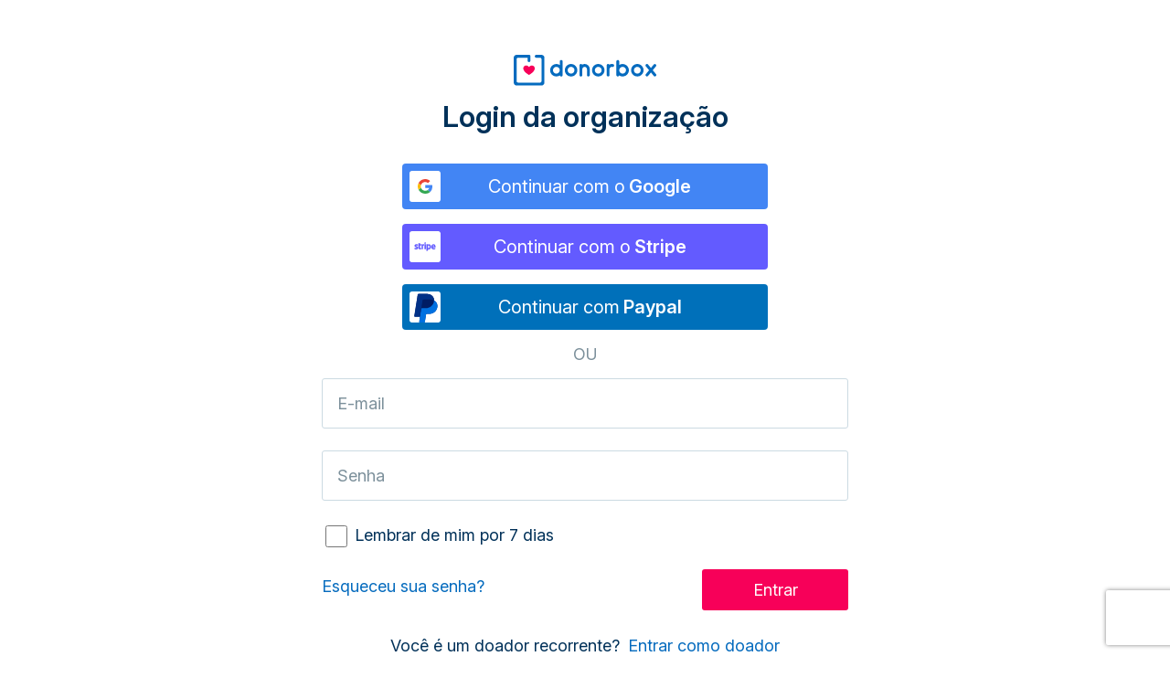

--- FILE ---
content_type: text/html; charset=utf-8
request_url: https://donorbox.org/br?original_url=https%3A%2F%2Fdonorbox.org%2F%3Futm_source%3DPoweredby%26utm_campaign%3DAll%2BCreatures%2BGreat%2Band%2BSmall%26utm_content%3D13794%26utm_org%3DBeckley%2BArea%2BFoundation&utm_campaign=All+Creatures+Great+and+Small&utm_content=13794&utm_source=Poweredby
body_size: 30252
content:
<!DOCTYPE html>
<html lang="pt-BR">
  <head>
    <script type="text/javascript">
  (function (window) {
    window.dataLayer = window.dataLayer || [];
    var db_org_id = "";
    var db_org_user_id = "";
    var db_org_user_role = "";
    var gaParams = {};
    if (db_org_id) {
      gaParams['org_id'] = db_org_id;
    }
    if (db_org_user_id) {
      gaParams['org_user_id'] = db_org_user_id;
    }
    if (db_org_user_role) {
      gaParams['org_user_role'] = db_org_user_role;
    }
    window.dataLayer.push(gaParams);

    var org_shareable_id = "";
    if (org_shareable_id) {
      window._linkedin_event_id = org_shareable_id;
    }
  })(window);
  (function (w, d, s, l, i) {
    w[l] = w[l] || [];
    w[l].push({
      'gtm.start':
        new Date().getTime(), event: 'gtm.js'
    });
    var f = d.getElementsByTagName(s)[0],
      j = d.createElement(s), dl = l != 'dataLayer' ? '&l=' + l : '';
    j.async = true;
    j.src =
      'https://www.googletagmanager.com/gtm.js?id=' + i + dl;
    f.parentNode.insertBefore(j, f);
  })(window, document, 'script', 'dataLayer', 'GTM-NWL3C83');
</script>

    <meta charset="utf-8">
<script type="text/javascript">window.NREUM||(NREUM={});NREUM.info={"beacon":"bam.nr-data.net","errorBeacon":"bam.nr-data.net","licenseKey":"NRJS-10f70b6b0c6e17f8701","applicationID":"1084090822","transactionName":"J1gKEEtXWltSQU1LBBdEDQtXF1lFUGwRXRIXXgsKShdYUkA=","queueTime":1,"applicationTime":8,"agent":""}</script>
<script type="text/javascript">(window.NREUM||(NREUM={})).init={ajax:{deny_list:["bam.nr-data.net"]},feature_flags:["soft_nav"]};(window.NREUM||(NREUM={})).loader_config={licenseKey:"NRJS-10f70b6b0c6e17f8701",applicationID:"1084090822",browserID:"1134537599"};;/*! For license information please see nr-loader-rum-1.308.0.min.js.LICENSE.txt */
(()=>{var e,t,r={163:(e,t,r)=>{"use strict";r.d(t,{j:()=>E});var n=r(384),i=r(1741);var a=r(2555);r(860).K7.genericEvents;const s="experimental.resources",o="register",c=e=>{if(!e||"string"!=typeof e)return!1;try{document.createDocumentFragment().querySelector(e)}catch{return!1}return!0};var d=r(2614),u=r(944),l=r(8122);const f="[data-nr-mask]",g=e=>(0,l.a)(e,(()=>{const e={feature_flags:[],experimental:{allow_registered_children:!1,resources:!1},mask_selector:"*",block_selector:"[data-nr-block]",mask_input_options:{color:!1,date:!1,"datetime-local":!1,email:!1,month:!1,number:!1,range:!1,search:!1,tel:!1,text:!1,time:!1,url:!1,week:!1,textarea:!1,select:!1,password:!0}};return{ajax:{deny_list:void 0,block_internal:!0,enabled:!0,autoStart:!0},api:{get allow_registered_children(){return e.feature_flags.includes(o)||e.experimental.allow_registered_children},set allow_registered_children(t){e.experimental.allow_registered_children=t},duplicate_registered_data:!1},browser_consent_mode:{enabled:!1},distributed_tracing:{enabled:void 0,exclude_newrelic_header:void 0,cors_use_newrelic_header:void 0,cors_use_tracecontext_headers:void 0,allowed_origins:void 0},get feature_flags(){return e.feature_flags},set feature_flags(t){e.feature_flags=t},generic_events:{enabled:!0,autoStart:!0},harvest:{interval:30},jserrors:{enabled:!0,autoStart:!0},logging:{enabled:!0,autoStart:!0},metrics:{enabled:!0,autoStart:!0},obfuscate:void 0,page_action:{enabled:!0},page_view_event:{enabled:!0,autoStart:!0},page_view_timing:{enabled:!0,autoStart:!0},performance:{capture_marks:!1,capture_measures:!1,capture_detail:!0,resources:{get enabled(){return e.feature_flags.includes(s)||e.experimental.resources},set enabled(t){e.experimental.resources=t},asset_types:[],first_party_domains:[],ignore_newrelic:!0}},privacy:{cookies_enabled:!0},proxy:{assets:void 0,beacon:void 0},session:{expiresMs:d.wk,inactiveMs:d.BB},session_replay:{autoStart:!0,enabled:!1,preload:!1,sampling_rate:10,error_sampling_rate:100,collect_fonts:!1,inline_images:!1,fix_stylesheets:!0,mask_all_inputs:!0,get mask_text_selector(){return e.mask_selector},set mask_text_selector(t){c(t)?e.mask_selector="".concat(t,",").concat(f):""===t||null===t?e.mask_selector=f:(0,u.R)(5,t)},get block_class(){return"nr-block"},get ignore_class(){return"nr-ignore"},get mask_text_class(){return"nr-mask"},get block_selector(){return e.block_selector},set block_selector(t){c(t)?e.block_selector+=",".concat(t):""!==t&&(0,u.R)(6,t)},get mask_input_options(){return e.mask_input_options},set mask_input_options(t){t&&"object"==typeof t?e.mask_input_options={...t,password:!0}:(0,u.R)(7,t)}},session_trace:{enabled:!0,autoStart:!0},soft_navigations:{enabled:!0,autoStart:!0},spa:{enabled:!0,autoStart:!0},ssl:void 0,user_actions:{enabled:!0,elementAttributes:["id","className","tagName","type"]}}})());var p=r(6154),m=r(9324);let h=0;const v={buildEnv:m.F3,distMethod:m.Xs,version:m.xv,originTime:p.WN},b={consented:!1},y={appMetadata:{},get consented(){return this.session?.state?.consent||b.consented},set consented(e){b.consented=e},customTransaction:void 0,denyList:void 0,disabled:!1,harvester:void 0,isolatedBacklog:!1,isRecording:!1,loaderType:void 0,maxBytes:3e4,obfuscator:void 0,onerror:void 0,ptid:void 0,releaseIds:{},session:void 0,timeKeeper:void 0,registeredEntities:[],jsAttributesMetadata:{bytes:0},get harvestCount(){return++h}},_=e=>{const t=(0,l.a)(e,y),r=Object.keys(v).reduce((e,t)=>(e[t]={value:v[t],writable:!1,configurable:!0,enumerable:!0},e),{});return Object.defineProperties(t,r)};var w=r(5701);const x=e=>{const t=e.startsWith("http");e+="/",r.p=t?e:"https://"+e};var R=r(7836),k=r(3241);const A={accountID:void 0,trustKey:void 0,agentID:void 0,licenseKey:void 0,applicationID:void 0,xpid:void 0},S=e=>(0,l.a)(e,A),T=new Set;function E(e,t={},r,s){let{init:o,info:c,loader_config:d,runtime:u={},exposed:l=!0}=t;if(!c){const e=(0,n.pV)();o=e.init,c=e.info,d=e.loader_config}e.init=g(o||{}),e.loader_config=S(d||{}),c.jsAttributes??={},p.bv&&(c.jsAttributes.isWorker=!0),e.info=(0,a.D)(c);const f=e.init,m=[c.beacon,c.errorBeacon];T.has(e.agentIdentifier)||(f.proxy.assets&&(x(f.proxy.assets),m.push(f.proxy.assets)),f.proxy.beacon&&m.push(f.proxy.beacon),e.beacons=[...m],function(e){const t=(0,n.pV)();Object.getOwnPropertyNames(i.W.prototype).forEach(r=>{const n=i.W.prototype[r];if("function"!=typeof n||"constructor"===n)return;let a=t[r];e[r]&&!1!==e.exposed&&"micro-agent"!==e.runtime?.loaderType&&(t[r]=(...t)=>{const n=e[r](...t);return a?a(...t):n})})}(e),(0,n.US)("activatedFeatures",w.B)),u.denyList=[...f.ajax.deny_list||[],...f.ajax.block_internal?m:[]],u.ptid=e.agentIdentifier,u.loaderType=r,e.runtime=_(u),T.has(e.agentIdentifier)||(e.ee=R.ee.get(e.agentIdentifier),e.exposed=l,(0,k.W)({agentIdentifier:e.agentIdentifier,drained:!!w.B?.[e.agentIdentifier],type:"lifecycle",name:"initialize",feature:void 0,data:e.config})),T.add(e.agentIdentifier)}},384:(e,t,r)=>{"use strict";r.d(t,{NT:()=>s,US:()=>u,Zm:()=>o,bQ:()=>d,dV:()=>c,pV:()=>l});var n=r(6154),i=r(1863),a=r(1910);const s={beacon:"bam.nr-data.net",errorBeacon:"bam.nr-data.net"};function o(){return n.gm.NREUM||(n.gm.NREUM={}),void 0===n.gm.newrelic&&(n.gm.newrelic=n.gm.NREUM),n.gm.NREUM}function c(){let e=o();return e.o||(e.o={ST:n.gm.setTimeout,SI:n.gm.setImmediate||n.gm.setInterval,CT:n.gm.clearTimeout,XHR:n.gm.XMLHttpRequest,REQ:n.gm.Request,EV:n.gm.Event,PR:n.gm.Promise,MO:n.gm.MutationObserver,FETCH:n.gm.fetch,WS:n.gm.WebSocket},(0,a.i)(...Object.values(e.o))),e}function d(e,t){let r=o();r.initializedAgents??={},t.initializedAt={ms:(0,i.t)(),date:new Date},r.initializedAgents[e]=t}function u(e,t){o()[e]=t}function l(){return function(){let e=o();const t=e.info||{};e.info={beacon:s.beacon,errorBeacon:s.errorBeacon,...t}}(),function(){let e=o();const t=e.init||{};e.init={...t}}(),c(),function(){let e=o();const t=e.loader_config||{};e.loader_config={...t}}(),o()}},782:(e,t,r)=>{"use strict";r.d(t,{T:()=>n});const n=r(860).K7.pageViewTiming},860:(e,t,r)=>{"use strict";r.d(t,{$J:()=>u,K7:()=>c,P3:()=>d,XX:()=>i,Yy:()=>o,df:()=>a,qY:()=>n,v4:()=>s});const n="events",i="jserrors",a="browser/blobs",s="rum",o="browser/logs",c={ajax:"ajax",genericEvents:"generic_events",jserrors:i,logging:"logging",metrics:"metrics",pageAction:"page_action",pageViewEvent:"page_view_event",pageViewTiming:"page_view_timing",sessionReplay:"session_replay",sessionTrace:"session_trace",softNav:"soft_navigations",spa:"spa"},d={[c.pageViewEvent]:1,[c.pageViewTiming]:2,[c.metrics]:3,[c.jserrors]:4,[c.spa]:5,[c.ajax]:6,[c.sessionTrace]:7,[c.softNav]:8,[c.sessionReplay]:9,[c.logging]:10,[c.genericEvents]:11},u={[c.pageViewEvent]:s,[c.pageViewTiming]:n,[c.ajax]:n,[c.spa]:n,[c.softNav]:n,[c.metrics]:i,[c.jserrors]:i,[c.sessionTrace]:a,[c.sessionReplay]:a,[c.logging]:o,[c.genericEvents]:"ins"}},944:(e,t,r)=>{"use strict";r.d(t,{R:()=>i});var n=r(3241);function i(e,t){"function"==typeof console.debug&&(console.debug("New Relic Warning: https://github.com/newrelic/newrelic-browser-agent/blob/main/docs/warning-codes.md#".concat(e),t),(0,n.W)({agentIdentifier:null,drained:null,type:"data",name:"warn",feature:"warn",data:{code:e,secondary:t}}))}},1687:(e,t,r)=>{"use strict";r.d(t,{Ak:()=>d,Ze:()=>f,x3:()=>u});var n=r(3241),i=r(7836),a=r(3606),s=r(860),o=r(2646);const c={};function d(e,t){const r={staged:!1,priority:s.P3[t]||0};l(e),c[e].get(t)||c[e].set(t,r)}function u(e,t){e&&c[e]&&(c[e].get(t)&&c[e].delete(t),p(e,t,!1),c[e].size&&g(e))}function l(e){if(!e)throw new Error("agentIdentifier required");c[e]||(c[e]=new Map)}function f(e="",t="feature",r=!1){if(l(e),!e||!c[e].get(t)||r)return p(e,t);c[e].get(t).staged=!0,g(e)}function g(e){const t=Array.from(c[e]);t.every(([e,t])=>t.staged)&&(t.sort((e,t)=>e[1].priority-t[1].priority),t.forEach(([t])=>{c[e].delete(t),p(e,t)}))}function p(e,t,r=!0){const s=e?i.ee.get(e):i.ee,c=a.i.handlers;if(!s.aborted&&s.backlog&&c){if((0,n.W)({agentIdentifier:e,type:"lifecycle",name:"drain",feature:t}),r){const e=s.backlog[t],r=c[t];if(r){for(let t=0;e&&t<e.length;++t)m(e[t],r);Object.entries(r).forEach(([e,t])=>{Object.values(t||{}).forEach(t=>{t[0]?.on&&t[0]?.context()instanceof o.y&&t[0].on(e,t[1])})})}}s.isolatedBacklog||delete c[t],s.backlog[t]=null,s.emit("drain-"+t,[])}}function m(e,t){var r=e[1];Object.values(t[r]||{}).forEach(t=>{var r=e[0];if(t[0]===r){var n=t[1],i=e[3],a=e[2];n.apply(i,a)}})}},1738:(e,t,r)=>{"use strict";r.d(t,{U:()=>g,Y:()=>f});var n=r(3241),i=r(9908),a=r(1863),s=r(944),o=r(5701),c=r(3969),d=r(8362),u=r(860),l=r(4261);function f(e,t,r,a){const f=a||r;!f||f[e]&&f[e]!==d.d.prototype[e]||(f[e]=function(){(0,i.p)(c.xV,["API/"+e+"/called"],void 0,u.K7.metrics,r.ee),(0,n.W)({agentIdentifier:r.agentIdentifier,drained:!!o.B?.[r.agentIdentifier],type:"data",name:"api",feature:l.Pl+e,data:{}});try{return t.apply(this,arguments)}catch(e){(0,s.R)(23,e)}})}function g(e,t,r,n,s){const o=e.info;null===r?delete o.jsAttributes[t]:o.jsAttributes[t]=r,(s||null===r)&&(0,i.p)(l.Pl+n,[(0,a.t)(),t,r],void 0,"session",e.ee)}},1741:(e,t,r)=>{"use strict";r.d(t,{W:()=>a});var n=r(944),i=r(4261);class a{#e(e,...t){if(this[e]!==a.prototype[e])return this[e](...t);(0,n.R)(35,e)}addPageAction(e,t){return this.#e(i.hG,e,t)}register(e){return this.#e(i.eY,e)}recordCustomEvent(e,t){return this.#e(i.fF,e,t)}setPageViewName(e,t){return this.#e(i.Fw,e,t)}setCustomAttribute(e,t,r){return this.#e(i.cD,e,t,r)}noticeError(e,t){return this.#e(i.o5,e,t)}setUserId(e,t=!1){return this.#e(i.Dl,e,t)}setApplicationVersion(e){return this.#e(i.nb,e)}setErrorHandler(e){return this.#e(i.bt,e)}addRelease(e,t){return this.#e(i.k6,e,t)}log(e,t){return this.#e(i.$9,e,t)}start(){return this.#e(i.d3)}finished(e){return this.#e(i.BL,e)}recordReplay(){return this.#e(i.CH)}pauseReplay(){return this.#e(i.Tb)}addToTrace(e){return this.#e(i.U2,e)}setCurrentRouteName(e){return this.#e(i.PA,e)}interaction(e){return this.#e(i.dT,e)}wrapLogger(e,t,r){return this.#e(i.Wb,e,t,r)}measure(e,t){return this.#e(i.V1,e,t)}consent(e){return this.#e(i.Pv,e)}}},1863:(e,t,r)=>{"use strict";function n(){return Math.floor(performance.now())}r.d(t,{t:()=>n})},1910:(e,t,r)=>{"use strict";r.d(t,{i:()=>a});var n=r(944);const i=new Map;function a(...e){return e.every(e=>{if(i.has(e))return i.get(e);const t="function"==typeof e?e.toString():"",r=t.includes("[native code]"),a=t.includes("nrWrapper");return r||a||(0,n.R)(64,e?.name||t),i.set(e,r),r})}},2555:(e,t,r)=>{"use strict";r.d(t,{D:()=>o,f:()=>s});var n=r(384),i=r(8122);const a={beacon:n.NT.beacon,errorBeacon:n.NT.errorBeacon,licenseKey:void 0,applicationID:void 0,sa:void 0,queueTime:void 0,applicationTime:void 0,ttGuid:void 0,user:void 0,account:void 0,product:void 0,extra:void 0,jsAttributes:{},userAttributes:void 0,atts:void 0,transactionName:void 0,tNamePlain:void 0};function s(e){try{return!!e.licenseKey&&!!e.errorBeacon&&!!e.applicationID}catch(e){return!1}}const o=e=>(0,i.a)(e,a)},2614:(e,t,r)=>{"use strict";r.d(t,{BB:()=>s,H3:()=>n,g:()=>d,iL:()=>c,tS:()=>o,uh:()=>i,wk:()=>a});const n="NRBA",i="SESSION",a=144e5,s=18e5,o={STARTED:"session-started",PAUSE:"session-pause",RESET:"session-reset",RESUME:"session-resume",UPDATE:"session-update"},c={SAME_TAB:"same-tab",CROSS_TAB:"cross-tab"},d={OFF:0,FULL:1,ERROR:2}},2646:(e,t,r)=>{"use strict";r.d(t,{y:()=>n});class n{constructor(e){this.contextId=e}}},2843:(e,t,r)=>{"use strict";r.d(t,{G:()=>a,u:()=>i});var n=r(3878);function i(e,t=!1,r,i){(0,n.DD)("visibilitychange",function(){if(t)return void("hidden"===document.visibilityState&&e());e(document.visibilityState)},r,i)}function a(e,t,r){(0,n.sp)("pagehide",e,t,r)}},3241:(e,t,r)=>{"use strict";r.d(t,{W:()=>a});var n=r(6154);const i="newrelic";function a(e={}){try{n.gm.dispatchEvent(new CustomEvent(i,{detail:e}))}catch(e){}}},3606:(e,t,r)=>{"use strict";r.d(t,{i:()=>a});var n=r(9908);a.on=s;var i=a.handlers={};function a(e,t,r,a){s(a||n.d,i,e,t,r)}function s(e,t,r,i,a){a||(a="feature"),e||(e=n.d);var s=t[a]=t[a]||{};(s[r]=s[r]||[]).push([e,i])}},3878:(e,t,r)=>{"use strict";function n(e,t){return{capture:e,passive:!1,signal:t}}function i(e,t,r=!1,i){window.addEventListener(e,t,n(r,i))}function a(e,t,r=!1,i){document.addEventListener(e,t,n(r,i))}r.d(t,{DD:()=>a,jT:()=>n,sp:()=>i})},3969:(e,t,r)=>{"use strict";r.d(t,{TZ:()=>n,XG:()=>o,rs:()=>i,xV:()=>s,z_:()=>a});const n=r(860).K7.metrics,i="sm",a="cm",s="storeSupportabilityMetrics",o="storeEventMetrics"},4234:(e,t,r)=>{"use strict";r.d(t,{W:()=>a});var n=r(7836),i=r(1687);class a{constructor(e,t){this.agentIdentifier=e,this.ee=n.ee.get(e),this.featureName=t,this.blocked=!1}deregisterDrain(){(0,i.x3)(this.agentIdentifier,this.featureName)}}},4261:(e,t,r)=>{"use strict";r.d(t,{$9:()=>d,BL:()=>o,CH:()=>g,Dl:()=>_,Fw:()=>y,PA:()=>h,Pl:()=>n,Pv:()=>k,Tb:()=>l,U2:()=>a,V1:()=>R,Wb:()=>x,bt:()=>b,cD:()=>v,d3:()=>w,dT:()=>c,eY:()=>p,fF:()=>f,hG:()=>i,k6:()=>s,nb:()=>m,o5:()=>u});const n="api-",i="addPageAction",a="addToTrace",s="addRelease",o="finished",c="interaction",d="log",u="noticeError",l="pauseReplay",f="recordCustomEvent",g="recordReplay",p="register",m="setApplicationVersion",h="setCurrentRouteName",v="setCustomAttribute",b="setErrorHandler",y="setPageViewName",_="setUserId",w="start",x="wrapLogger",R="measure",k="consent"},5289:(e,t,r)=>{"use strict";r.d(t,{GG:()=>s,Qr:()=>c,sB:()=>o});var n=r(3878),i=r(6389);function a(){return"undefined"==typeof document||"complete"===document.readyState}function s(e,t){if(a())return e();const r=(0,i.J)(e),s=setInterval(()=>{a()&&(clearInterval(s),r())},500);(0,n.sp)("load",r,t)}function o(e){if(a())return e();(0,n.DD)("DOMContentLoaded",e)}function c(e){if(a())return e();(0,n.sp)("popstate",e)}},5607:(e,t,r)=>{"use strict";r.d(t,{W:()=>n});const n=(0,r(9566).bz)()},5701:(e,t,r)=>{"use strict";r.d(t,{B:()=>a,t:()=>s});var n=r(3241);const i=new Set,a={};function s(e,t){const r=t.agentIdentifier;a[r]??={},e&&"object"==typeof e&&(i.has(r)||(t.ee.emit("rumresp",[e]),a[r]=e,i.add(r),(0,n.W)({agentIdentifier:r,loaded:!0,drained:!0,type:"lifecycle",name:"load",feature:void 0,data:e})))}},6154:(e,t,r)=>{"use strict";r.d(t,{OF:()=>c,RI:()=>i,WN:()=>u,bv:()=>a,eN:()=>l,gm:()=>s,mw:()=>o,sb:()=>d});var n=r(1863);const i="undefined"!=typeof window&&!!window.document,a="undefined"!=typeof WorkerGlobalScope&&("undefined"!=typeof self&&self instanceof WorkerGlobalScope&&self.navigator instanceof WorkerNavigator||"undefined"!=typeof globalThis&&globalThis instanceof WorkerGlobalScope&&globalThis.navigator instanceof WorkerNavigator),s=i?window:"undefined"!=typeof WorkerGlobalScope&&("undefined"!=typeof self&&self instanceof WorkerGlobalScope&&self||"undefined"!=typeof globalThis&&globalThis instanceof WorkerGlobalScope&&globalThis),o=Boolean("hidden"===s?.document?.visibilityState),c=/iPad|iPhone|iPod/.test(s.navigator?.userAgent),d=c&&"undefined"==typeof SharedWorker,u=((()=>{const e=s.navigator?.userAgent?.match(/Firefox[/\s](\d+\.\d+)/);Array.isArray(e)&&e.length>=2&&e[1]})(),Date.now()-(0,n.t)()),l=()=>"undefined"!=typeof PerformanceNavigationTiming&&s?.performance?.getEntriesByType("navigation")?.[0]?.responseStart},6389:(e,t,r)=>{"use strict";function n(e,t=500,r={}){const n=r?.leading||!1;let i;return(...r)=>{n&&void 0===i&&(e.apply(this,r),i=setTimeout(()=>{i=clearTimeout(i)},t)),n||(clearTimeout(i),i=setTimeout(()=>{e.apply(this,r)},t))}}function i(e){let t=!1;return(...r)=>{t||(t=!0,e.apply(this,r))}}r.d(t,{J:()=>i,s:()=>n})},6630:(e,t,r)=>{"use strict";r.d(t,{T:()=>n});const n=r(860).K7.pageViewEvent},7699:(e,t,r)=>{"use strict";r.d(t,{It:()=>a,KC:()=>o,No:()=>i,qh:()=>s});var n=r(860);const i=16e3,a=1e6,s="SESSION_ERROR",o={[n.K7.logging]:!0,[n.K7.genericEvents]:!1,[n.K7.jserrors]:!1,[n.K7.ajax]:!1}},7836:(e,t,r)=>{"use strict";r.d(t,{P:()=>o,ee:()=>c});var n=r(384),i=r(8990),a=r(2646),s=r(5607);const o="nr@context:".concat(s.W),c=function e(t,r){var n={},s={},u={},l=!1;try{l=16===r.length&&d.initializedAgents?.[r]?.runtime.isolatedBacklog}catch(e){}var f={on:p,addEventListener:p,removeEventListener:function(e,t){var r=n[e];if(!r)return;for(var i=0;i<r.length;i++)r[i]===t&&r.splice(i,1)},emit:function(e,r,n,i,a){!1!==a&&(a=!0);if(c.aborted&&!i)return;t&&a&&t.emit(e,r,n);var o=g(n);m(e).forEach(e=>{e.apply(o,r)});var d=v()[s[e]];d&&d.push([f,e,r,o]);return o},get:h,listeners:m,context:g,buffer:function(e,t){const r=v();if(t=t||"feature",f.aborted)return;Object.entries(e||{}).forEach(([e,n])=>{s[n]=t,t in r||(r[t]=[])})},abort:function(){f._aborted=!0,Object.keys(f.backlog).forEach(e=>{delete f.backlog[e]})},isBuffering:function(e){return!!v()[s[e]]},debugId:r,backlog:l?{}:t&&"object"==typeof t.backlog?t.backlog:{},isolatedBacklog:l};return Object.defineProperty(f,"aborted",{get:()=>{let e=f._aborted||!1;return e||(t&&(e=t.aborted),e)}}),f;function g(e){return e&&e instanceof a.y?e:e?(0,i.I)(e,o,()=>new a.y(o)):new a.y(o)}function p(e,t){n[e]=m(e).concat(t)}function m(e){return n[e]||[]}function h(t){return u[t]=u[t]||e(f,t)}function v(){return f.backlog}}(void 0,"globalEE"),d=(0,n.Zm)();d.ee||(d.ee=c)},8122:(e,t,r)=>{"use strict";r.d(t,{a:()=>i});var n=r(944);function i(e,t){try{if(!e||"object"!=typeof e)return(0,n.R)(3);if(!t||"object"!=typeof t)return(0,n.R)(4);const r=Object.create(Object.getPrototypeOf(t),Object.getOwnPropertyDescriptors(t)),a=0===Object.keys(r).length?e:r;for(let s in a)if(void 0!==e[s])try{if(null===e[s]){r[s]=null;continue}Array.isArray(e[s])&&Array.isArray(t[s])?r[s]=Array.from(new Set([...e[s],...t[s]])):"object"==typeof e[s]&&"object"==typeof t[s]?r[s]=i(e[s],t[s]):r[s]=e[s]}catch(e){r[s]||(0,n.R)(1,e)}return r}catch(e){(0,n.R)(2,e)}}},8362:(e,t,r)=>{"use strict";r.d(t,{d:()=>a});var n=r(9566),i=r(1741);class a extends i.W{agentIdentifier=(0,n.LA)(16)}},8374:(e,t,r)=>{r.nc=(()=>{try{return document?.currentScript?.nonce}catch(e){}return""})()},8990:(e,t,r)=>{"use strict";r.d(t,{I:()=>i});var n=Object.prototype.hasOwnProperty;function i(e,t,r){if(n.call(e,t))return e[t];var i=r();if(Object.defineProperty&&Object.keys)try{return Object.defineProperty(e,t,{value:i,writable:!0,enumerable:!1}),i}catch(e){}return e[t]=i,i}},9324:(e,t,r)=>{"use strict";r.d(t,{F3:()=>i,Xs:()=>a,xv:()=>n});const n="1.308.0",i="PROD",a="CDN"},9566:(e,t,r)=>{"use strict";r.d(t,{LA:()=>o,bz:()=>s});var n=r(6154);const i="xxxxxxxx-xxxx-4xxx-yxxx-xxxxxxxxxxxx";function a(e,t){return e?15&e[t]:16*Math.random()|0}function s(){const e=n.gm?.crypto||n.gm?.msCrypto;let t,r=0;return e&&e.getRandomValues&&(t=e.getRandomValues(new Uint8Array(30))),i.split("").map(e=>"x"===e?a(t,r++).toString(16):"y"===e?(3&a()|8).toString(16):e).join("")}function o(e){const t=n.gm?.crypto||n.gm?.msCrypto;let r,i=0;t&&t.getRandomValues&&(r=t.getRandomValues(new Uint8Array(e)));const s=[];for(var o=0;o<e;o++)s.push(a(r,i++).toString(16));return s.join("")}},9908:(e,t,r)=>{"use strict";r.d(t,{d:()=>n,p:()=>i});var n=r(7836).ee.get("handle");function i(e,t,r,i,a){a?(a.buffer([e],i),a.emit(e,t,r)):(n.buffer([e],i),n.emit(e,t,r))}}},n={};function i(e){var t=n[e];if(void 0!==t)return t.exports;var a=n[e]={exports:{}};return r[e](a,a.exports,i),a.exports}i.m=r,i.d=(e,t)=>{for(var r in t)i.o(t,r)&&!i.o(e,r)&&Object.defineProperty(e,r,{enumerable:!0,get:t[r]})},i.f={},i.e=e=>Promise.all(Object.keys(i.f).reduce((t,r)=>(i.f[r](e,t),t),[])),i.u=e=>"nr-rum-1.308.0.min.js",i.o=(e,t)=>Object.prototype.hasOwnProperty.call(e,t),e={},t="NRBA-1.308.0.PROD:",i.l=(r,n,a,s)=>{if(e[r])e[r].push(n);else{var o,c;if(void 0!==a)for(var d=document.getElementsByTagName("script"),u=0;u<d.length;u++){var l=d[u];if(l.getAttribute("src")==r||l.getAttribute("data-webpack")==t+a){o=l;break}}if(!o){c=!0;var f={296:"sha512-+MIMDsOcckGXa1EdWHqFNv7P+JUkd5kQwCBr3KE6uCvnsBNUrdSt4a/3/L4j4TxtnaMNjHpza2/erNQbpacJQA=="};(o=document.createElement("script")).charset="utf-8",i.nc&&o.setAttribute("nonce",i.nc),o.setAttribute("data-webpack",t+a),o.src=r,0!==o.src.indexOf(window.location.origin+"/")&&(o.crossOrigin="anonymous"),f[s]&&(o.integrity=f[s])}e[r]=[n];var g=(t,n)=>{o.onerror=o.onload=null,clearTimeout(p);var i=e[r];if(delete e[r],o.parentNode&&o.parentNode.removeChild(o),i&&i.forEach(e=>e(n)),t)return t(n)},p=setTimeout(g.bind(null,void 0,{type:"timeout",target:o}),12e4);o.onerror=g.bind(null,o.onerror),o.onload=g.bind(null,o.onload),c&&document.head.appendChild(o)}},i.r=e=>{"undefined"!=typeof Symbol&&Symbol.toStringTag&&Object.defineProperty(e,Symbol.toStringTag,{value:"Module"}),Object.defineProperty(e,"__esModule",{value:!0})},i.p="https://js-agent.newrelic.com/",(()=>{var e={374:0,840:0};i.f.j=(t,r)=>{var n=i.o(e,t)?e[t]:void 0;if(0!==n)if(n)r.push(n[2]);else{var a=new Promise((r,i)=>n=e[t]=[r,i]);r.push(n[2]=a);var s=i.p+i.u(t),o=new Error;i.l(s,r=>{if(i.o(e,t)&&(0!==(n=e[t])&&(e[t]=void 0),n)){var a=r&&("load"===r.type?"missing":r.type),s=r&&r.target&&r.target.src;o.message="Loading chunk "+t+" failed: ("+a+": "+s+")",o.name="ChunkLoadError",o.type=a,o.request=s,n[1](o)}},"chunk-"+t,t)}};var t=(t,r)=>{var n,a,[s,o,c]=r,d=0;if(s.some(t=>0!==e[t])){for(n in o)i.o(o,n)&&(i.m[n]=o[n]);if(c)c(i)}for(t&&t(r);d<s.length;d++)a=s[d],i.o(e,a)&&e[a]&&e[a][0](),e[a]=0},r=self["webpackChunk:NRBA-1.308.0.PROD"]=self["webpackChunk:NRBA-1.308.0.PROD"]||[];r.forEach(t.bind(null,0)),r.push=t.bind(null,r.push.bind(r))})(),(()=>{"use strict";i(8374);var e=i(8362),t=i(860);const r=Object.values(t.K7);var n=i(163);var a=i(9908),s=i(1863),o=i(4261),c=i(1738);var d=i(1687),u=i(4234),l=i(5289),f=i(6154),g=i(944),p=i(384);const m=e=>f.RI&&!0===e?.privacy.cookies_enabled;function h(e){return!!(0,p.dV)().o.MO&&m(e)&&!0===e?.session_trace.enabled}var v=i(6389),b=i(7699);class y extends u.W{constructor(e,t){super(e.agentIdentifier,t),this.agentRef=e,this.abortHandler=void 0,this.featAggregate=void 0,this.loadedSuccessfully=void 0,this.onAggregateImported=new Promise(e=>{this.loadedSuccessfully=e}),this.deferred=Promise.resolve(),!1===e.init[this.featureName].autoStart?this.deferred=new Promise((t,r)=>{this.ee.on("manual-start-all",(0,v.J)(()=>{(0,d.Ak)(e.agentIdentifier,this.featureName),t()}))}):(0,d.Ak)(e.agentIdentifier,t)}importAggregator(e,t,r={}){if(this.featAggregate)return;const n=async()=>{let n;await this.deferred;try{if(m(e.init)){const{setupAgentSession:t}=await i.e(296).then(i.bind(i,3305));n=t(e)}}catch(e){(0,g.R)(20,e),this.ee.emit("internal-error",[e]),(0,a.p)(b.qh,[e],void 0,this.featureName,this.ee)}try{if(!this.#t(this.featureName,n,e.init))return(0,d.Ze)(this.agentIdentifier,this.featureName),void this.loadedSuccessfully(!1);const{Aggregate:i}=await t();this.featAggregate=new i(e,r),e.runtime.harvester.initializedAggregates.push(this.featAggregate),this.loadedSuccessfully(!0)}catch(e){(0,g.R)(34,e),this.abortHandler?.(),(0,d.Ze)(this.agentIdentifier,this.featureName,!0),this.loadedSuccessfully(!1),this.ee&&this.ee.abort()}};f.RI?(0,l.GG)(()=>n(),!0):n()}#t(e,r,n){if(this.blocked)return!1;switch(e){case t.K7.sessionReplay:return h(n)&&!!r;case t.K7.sessionTrace:return!!r;default:return!0}}}var _=i(6630),w=i(2614),x=i(3241);class R extends y{static featureName=_.T;constructor(e){var t;super(e,_.T),this.setupInspectionEvents(e.agentIdentifier),t=e,(0,c.Y)(o.Fw,function(e,r){"string"==typeof e&&("/"!==e.charAt(0)&&(e="/"+e),t.runtime.customTransaction=(r||"http://custom.transaction")+e,(0,a.p)(o.Pl+o.Fw,[(0,s.t)()],void 0,void 0,t.ee))},t),this.importAggregator(e,()=>i.e(296).then(i.bind(i,3943)))}setupInspectionEvents(e){const t=(t,r)=>{t&&(0,x.W)({agentIdentifier:e,timeStamp:t.timeStamp,loaded:"complete"===t.target.readyState,type:"window",name:r,data:t.target.location+""})};(0,l.sB)(e=>{t(e,"DOMContentLoaded")}),(0,l.GG)(e=>{t(e,"load")}),(0,l.Qr)(e=>{t(e,"navigate")}),this.ee.on(w.tS.UPDATE,(t,r)=>{(0,x.W)({agentIdentifier:e,type:"lifecycle",name:"session",data:r})})}}class k extends e.d{constructor(e){var t;(super(),f.gm)?(this.features={},(0,p.bQ)(this.agentIdentifier,this),this.desiredFeatures=new Set(e.features||[]),this.desiredFeatures.add(R),(0,n.j)(this,e,e.loaderType||"agent"),t=this,(0,c.Y)(o.cD,function(e,r,n=!1){if("string"==typeof e){if(["string","number","boolean"].includes(typeof r)||null===r)return(0,c.U)(t,e,r,o.cD,n);(0,g.R)(40,typeof r)}else(0,g.R)(39,typeof e)},t),function(e){(0,c.Y)(o.Dl,function(t,r=!1){if("string"!=typeof t&&null!==t)return void(0,g.R)(41,typeof t);const n=e.info.jsAttributes["enduser.id"];r&&null!=n&&n!==t?(0,a.p)(o.Pl+"setUserIdAndResetSession",[t],void 0,"session",e.ee):(0,c.U)(e,"enduser.id",t,o.Dl,!0)},e)}(this),function(e){(0,c.Y)(o.nb,function(t){if("string"==typeof t||null===t)return(0,c.U)(e,"application.version",t,o.nb,!1);(0,g.R)(42,typeof t)},e)}(this),function(e){(0,c.Y)(o.d3,function(){e.ee.emit("manual-start-all")},e)}(this),function(e){(0,c.Y)(o.Pv,function(t=!0){if("boolean"==typeof t){if((0,a.p)(o.Pl+o.Pv,[t],void 0,"session",e.ee),e.runtime.consented=t,t){const t=e.features.page_view_event;t.onAggregateImported.then(e=>{const r=t.featAggregate;e&&!r.sentRum&&r.sendRum()})}}else(0,g.R)(65,typeof t)},e)}(this),this.run()):(0,g.R)(21)}get config(){return{info:this.info,init:this.init,loader_config:this.loader_config,runtime:this.runtime}}get api(){return this}run(){try{const e=function(e){const t={};return r.forEach(r=>{t[r]=!!e[r]?.enabled}),t}(this.init),n=[...this.desiredFeatures];n.sort((e,r)=>t.P3[e.featureName]-t.P3[r.featureName]),n.forEach(r=>{if(!e[r.featureName]&&r.featureName!==t.K7.pageViewEvent)return;if(r.featureName===t.K7.spa)return void(0,g.R)(67);const n=function(e){switch(e){case t.K7.ajax:return[t.K7.jserrors];case t.K7.sessionTrace:return[t.K7.ajax,t.K7.pageViewEvent];case t.K7.sessionReplay:return[t.K7.sessionTrace];case t.K7.pageViewTiming:return[t.K7.pageViewEvent];default:return[]}}(r.featureName).filter(e=>!(e in this.features));n.length>0&&(0,g.R)(36,{targetFeature:r.featureName,missingDependencies:n}),this.features[r.featureName]=new r(this)})}catch(e){(0,g.R)(22,e);for(const e in this.features)this.features[e].abortHandler?.();const t=(0,p.Zm)();delete t.initializedAgents[this.agentIdentifier]?.features,delete this.sharedAggregator;return t.ee.get(this.agentIdentifier).abort(),!1}}}var A=i(2843),S=i(782);class T extends y{static featureName=S.T;constructor(e){super(e,S.T),f.RI&&((0,A.u)(()=>(0,a.p)("docHidden",[(0,s.t)()],void 0,S.T,this.ee),!0),(0,A.G)(()=>(0,a.p)("winPagehide",[(0,s.t)()],void 0,S.T,this.ee)),this.importAggregator(e,()=>i.e(296).then(i.bind(i,2117))))}}var E=i(3969);class I extends y{static featureName=E.TZ;constructor(e){super(e,E.TZ),f.RI&&document.addEventListener("securitypolicyviolation",e=>{(0,a.p)(E.xV,["Generic/CSPViolation/Detected"],void 0,this.featureName,this.ee)}),this.importAggregator(e,()=>i.e(296).then(i.bind(i,9623)))}}new k({features:[R,T,I],loaderType:"lite"})})()})();</script>

    <title>Login de Donorbox Org — site de doações para organizações sem fins lucrativos</title>



    <meta name="viewport" content="initial-scale=1.0, maximum-scale=5.0, minimum-scale=1.0">
    <meta name="description" content="Receba mais doações incorporando nosso formulário de doação otimizado, o botão &quot;Doar agora&quot;. Software de doação para organizações sem fins lucrativos que opera 35.000 organizações.">
    <meta property="og:site_name" content="Donorbox">
    <meta property="og:title" content="Login de Donorbox Org — site de doações para organizações sem fins lucrativos">
    <meta property="og:description" content="Receba mais doações incorporando nosso formulário de doação otimizado, o botão &quot;Doar agora&quot;. Software de doação para organizações sem fins lucrativos que opera 35.000 organizações.">
    <meta property="og:url" content="https://donorbox.org/br?original_url=https%3A%2F%2Fdonorbox.org%2F%3Futm_source%3DPoweredby%26utm_campaign%3DAll%2BCreatures%2BGreat%2Band%2BSmall%26utm_content%3D13794%26utm_org%3DBeckley%2BArea%2BFoundation&amp;utm_campaign=All+Creatures+Great+and+Small&amp;utm_content=13794&amp;utm_source=Poweredby">
    <meta property="og:type" content="website">

    <meta property="og:image" content="https://donorbox.org/assets/donorbox-fb-og-logo-8d826daade32a1d9cf2fff7b2632b21e86f08a765485702b4257d0e2073a09a0.jpg">
    <meta property="og:image:secure_url" content="https://donorbox.org/assets/donorbox-fb-og-logo-8d826daade32a1d9cf2fff7b2632b21e86f08a765485702b4257d0e2073a09a0.jpg">
    <meta property="p:domain_verify" content="15f937a36ca4206c387b05c20201ee34">

    

    <link rel="manifest" href="/manifest.json">
    <link rel="canonical" content="https://donorbox.org/br">

    <meta content="#ffffff" name="theme-color" />
<meta content="#ffffff" name="msapplication-TileColor" />
<meta content="/ms-icon-144x144.png" name="msapplication-TileImage" />

<link rel="icon" type="image/x-icon" href="https://donorbox.org/favicon-16x16.png" sizes="16x16" />
<link rel="icon" type="image/x-icon" href="https://donorbox.org/favicon-32x32.png" sizes="32x32" />
<link rel="icon" type="image/x-icon" href="https://donorbox.org/favicon-96x96.png" sizes="96x96" />

<link href="/apple-icon-57x57.png" rel="apple-touch-icon" sizes="57x57" />
<link href="/apple-icon-60x60.png" rel="apple-touch-icon" sizes="60x60" />
<link href="/apple-icon-72x72.png" rel="apple-touch-icon" sizes="72x72" />
<link href="/apple-icon-76x76.png" rel="apple-touch-icon" sizes="76x76" />
<link href="/apple-icon-114x114.png" rel="apple-touch-icon" sizes="114x114" />
<link href="/apple-icon-120x120.png" rel="apple-touch-icon" sizes="120x120" />
<link href="/apple-icon-144x144.png" rel="apple-touch-icon" sizes="144x144" />
<link href="/apple-icon-152x152.png" rel="apple-touch-icon" sizes="152x152" />
<link href="/apple-icon-180x180.png" rel="apple-touch-icon" sizes="180x180" />

<link href="/android-icon-192x192.png" rel="icon" sizes="192x192" type="image/png" />


    <link rel="stylesheet" href="https://donorbox.org/assets/session-a5985f761f5f4a40341ce5e943e4240ec5bdf02d5b03b34ce8b605d4153bee3b.css" media="all" />
    <meta name="csrf-param" content="authenticity_token" />
<meta name="csrf-token" content="V3VALS11mYRhqBUkuoKcKkoa0raQgdmoQmn9DFOJXgHry9raSzb_dDH1OzhrbzYXyFI6EjtQ6uiijmkBCdWoyg" />

    <script type="text/javascript">
  var kjs = window.kjs || function (a) {
    var c = { apiKey: a.apiKey, useDomain: a.useDomain };
    var d = document;
    setTimeout(function () {
      var b = d.createElement("script");
      b.src = a.url || "https://cdn.kiflo.com/k.js", d.getElementsByTagName("script")[0].parentNode.appendChild(b)
    });
    return c;
  }({ apiKey: "9c8f407a-8b34-4e16-b4c3-7933b4d7757e", useDomain: "donorbox.org" });
</script>

    <script async="true" defer="true">

  window.i18n = window.i18n || {};
  window.i18n.t = {"required_field":"Preencha este campo.","answer_option_required":"A opção de resposta requer um valor","at_least_one_option":"Pelo menos uma opção é necessária","monday":"Segunda-feira","tuesday":"Terça-feira","wednesday":"Quarta-feira","thursday":"Quinta-feira","friday":"Sexta-feira","saturday":"Sábado","sunday":"Domingo","previous_period":"Período anterior","current_period":"Período atual","greater_than_or_equal_to":"O valor deve ser maior ou igual a 1 .","froala_editor_placeholder":"Destaque detalhes importantes e diga aos participantes do evento por que eles devem comparecer.","min_length_field":"Aumente o tamanho deste texto para 2 caracteres ou mais (você está usando 1 caractere no momento).","invalid_hex_color":"Por favor, corresponda ao formato solicitado.","froala_editor_insert_donorbox_variables":"Inserir variáveis do Donorbox","max_intervals_selected":"Você só pode selecionar no máximo quatro intervalos.","apply_changes":"Aplicar alterações?","add_more_nonsequential":"Adicione mais caracteres não sequenciais","avoid_common_dates":"Por favor, evite usar datas e anos pessoais (como aniversários ou datas marcantes) que possam estar associados a você","avoid_repeated_chars":"Evite adicionar caracteres repetidos","capitalization_doesnt_help":"Letras maiúsculas não ajudam muito"};
</script>

  </head>
  <body locale="pt-BR" id="session_org_sessions_new">
    <!-- Google Tag Manager (noscript) -->
<noscript>
  <iframe src="https://www.googletagmanager.com/ns.html?id=GTM-NWL3C83" height="0" width="0" style="display:none;visibility:hidden"></iframe>
</noscript>
<!-- End Google Tag Manager (noscript) -->

    <input type="hidden" name="app_env" id="app_env" value="production" autocomplete="off" />
    <input type="hidden" name="tapfiliate_tracking_id" id="tapfiliate_tracking_id" value="8990-cd80fe" autocomplete="off" />
    <div id="flash">
      

    </div>
    
<section class="orgs-login">
  <section class="org-form">
    <a id="home_page_link" href="/br">
      <img alt="Donorbox" width="156" src="https://donorbox.org/assets/donorbox-logo-w-05cacae92465a95ece550571da7822cd04e6cab9113353402c327e92b280aa71.svg" />
</a>
    <h1>Login da organização</h1>

    <form class="button_to" method="post" action="/org_session/oauth/google_oauth2"><button class="app-login-button" id="google_login" type="submit">
      <img alt="Google" height="34" width="34" src="https://donorbox.org/assets/session/google-30f243bf4ee86cd26221678457e64635f59d91527aaed567a80b1d4593eba929.svg" />
      Continuar com o <span>Google</span>
</button><input type="hidden" name="authenticity_token" value="2KTqsf2LZINuCcSVKUKc64k2l7ip8SpFqaHiqq3jTOW2F39XZN0RiSNNh1_IX-0Sy-KQQxpqKK0wWRAWzz_lcw" autocomplete="off" /></form>
    <a class="app-login-button" id="stripe_login" href="/stripe-login?language=br">
      <img alt="Stripe" height="34" width="34" src="https://donorbox.org/assets/session/stripe-aea240d8d1814e75b844d2f2405d93ab80adeab41122e772fea7bcd688ba20bf.svg" />
      Continuar com o <span>Stripe</span>
</a>
    <a class="app-login-button" id="paypal-login" href="/org_session/paypal_login/new">
      <img alt="Paypal" height="34" width="34" src="https://donorbox.org/assets/session/paypal-9d7f9c733e885337998137cd251c841d2fe5d17f5219cadad746acfcc8451bcb.svg" />
      Continuar com <span>Paypal</span>
</a>

    <p id="separator_text">OU</p>

    <form class="new_org_user_session" id="new_org_user_session" role="form" action="/br/org_session" accept-charset="UTF-8" method="post"><input type="hidden" name="authenticity_token" value="1PwQ2f4BwjXW-U48Txg0OL8n3xpPrBDLjnuaSqonp_6aAiz0mXMVFqfZ_C5CA-R4HoYFJR1bEtrLljpoqVxNZQ" autocomplete="off" />

      

      <div class="form-group">
        <input placeholder="E-mail" class="field-text" required="required" data-controller="input-validation" data-input-validation-required-message-value="Preencha este campo." data-action="invalid-&gt;input-validation#validate" type="email" name="org_user_session[email]" id="org_user_session_email" />
      </div>

      <div class="form-group">
        <input placeholder="Senha" class="field-text" required="required" data-controller="input-validation" data-input-validation-required-message-value="Preencha este campo." data-action="invalid-&gt;input-validation#validate" type="password" name="org_user_session[password]" id="org_user_session_password" />
      </div>

      <div class="checkbox-group">
        <label for="org_user_session_remember_me">
          <input name="org_user_session[remember_me]" type="hidden" value="0" autocomplete="off" /><input type="checkbox" value="1" name="org_user_session[remember_me]" id="org_user_session_remember_me" />
          <span>Lembrar de mim por 7 dias</span>
</label>      </div>

      
    <script src="https://www.recaptcha.net/recaptcha/api.js?render=6LcoYTscAAAAAM9KqIDhNEH8nQY_e9vOyA2M9YJz"   ></script>
        <script>
          // Define function so that we can call it again later if we need to reset it
          // This executes reCAPTCHA and then calls our callback.
          function executeRecaptchaForOrgSignin() {
            grecaptcha.ready(function() {
              grecaptcha.execute('6LcoYTscAAAAAM9KqIDhNEH8nQY_e9vOyA2M9YJz', {action: 'org_signin'}).then(function(token) {
                setInputWithRecaptchaResponseTokenForOrgSignin('g-recaptcha-response-data-org-signin', token)
              });
            });
          };
          // Invoke immediately
          executeRecaptchaForOrgSignin()

          // Async variant so you can await this function from another async function (no need for
          // an explicit callback function then!)
          // Returns a Promise that resolves with the response token.
          async function executeRecaptchaForOrgSigninAsync() {
            return new Promise((resolve, reject) => {
             grecaptcha.ready(async function() {
                resolve(await grecaptcha.execute('6LcoYTscAAAAAM9KqIDhNEH8nQY_e9vOyA2M9YJz', {action: 'org_signin'}))
              });
            })
          };

                    var setInputWithRecaptchaResponseTokenForOrgSignin = function(id, token) {
            var element = document.getElementById(id);
            element.value = token;
          }

        </script>
<input type="hidden" name="g-recaptcha-response-data[org_signin]" id="g-recaptcha-response-data-org-signin" data-sitekey="6LcoYTscAAAAAM9KqIDhNEH8nQY_e9vOyA2M9YJz" class="g-recaptcha g-recaptcha-response "/>

  <style>
      .form-group .recaptcha-container {
          margin: 0 0 20px 0;
      }
  </style>


      <input type="submit" name="commit" value="Entrar" class="button radius" data-disable-with="Entrar" />

      <a id="forgot_password" href="/br/password_reset/new">Esqueceu sua senha?</a>

      <div class="org-session-hint-section">
        <p>Você é um doador recorrente? <a href="/br/user_session/new">Entrar como doador</a></p>
      </div>

      <div class="org-session-hint-section second-hint">
        <p>Não tem uma conta no Donorbox? <a href="/br/orgs/new">Registrar-se</a></p>
      </div>
</form>  </section>
</section>


      <script src="https://script.tapfiliate.com/tapfiliate.js" type="text/javascript" async></script>

    <script src="//cdnjs.cloudflare.com/ajax/libs/modernizr/2.8.2/modernizr.min.js"></script>
    <script src="https://js.stripe.com/v3/"></script>
    <script src="https://donorbox.org/assets/session-d79fc135aa72d0084323cc40287a7430ab5775d4c8cca6b2ef3965add39f14b1.js"></script>
    <script src="https://donorbox.org/assets/controllers/index-d92597c94be3b5a5adba9c0f17fb1601585e59e54ed1e242cd99ce6f935198e5.js"></script>
    <script type="importmap" data-turbo-track="reload">{
  "imports": {
    "turbo_application": "/assets/turbo_application-2af7f771ef1c1b308032db8bfdbada7535a04abadc10dfce251c58b0b672df8d.js",
    "campaign_turbo": "/assets/campaign_turbo-0212695c9db65f24cd7e61e70342d93e9e9e64de9e5a941b898cba15a5a708c5.js",
    "@hotwired/turbo-rails": "/assets/turbo.min-384e6ea68bc11c23874c4149f4fa976bd41b66f9a7af29b3e53a243f7f5e7bb9.js",
    "@hotwired/stimulus": "/assets/stimulus-910cce770e3ddfbdac1cb75c9226b4a0d2227776300a5e5eb3cf0b9230405aa5.js",
    "@hotwired/stimulus-loading": "/assets/stimulus-loading-33821e7eb3325d2a33e72401075ecdad6d5c48ffe0b9535bdae0c6604c551b91.js",
    "drag_and_drop": "/assets/drag_and_drop-7ed91ea4ec50746bc742ef7ab151d9407edadde33ca3773795567a0eeaef6b35.js",
    "debounce": "/assets/debounce-db04ce266b36fde45e96482e700e6bcdd1650c7023498f2b9986677940b2fe06.js",
    "donorbox-components": "/assets/donorbox-components-20896667a9d17577417c1eebaff7ac378db70f10656895baca561e5f7e6ee9f3.js",
    "chart.js": "https://ga.jspm.io/npm:chart.js@4.4.3/dist/chart.js",
    "@kurkle/color": "https://ga.jspm.io/npm:@kurkle/color@0.3.2/dist/color.esm.js",
    "froala-editor": "https://ga.jspm.io/npm:froala-editor@4.2.1/js/froala_editor.min.js",
    "d3": "https://ga.jspm.io/npm:d3@7.9.0/src/index.js",
    "d3-array": "https://ga.jspm.io/npm:d3-array@3.2.4/src/index.js",
    "d3-axis": "https://ga.jspm.io/npm:d3-axis@3.0.0/src/index.js",
    "d3-brush": "https://ga.jspm.io/npm:d3-brush@3.0.0/src/index.js",
    "d3-chord": "https://ga.jspm.io/npm:d3-chord@3.0.1/src/index.js",
    "d3-color": "https://ga.jspm.io/npm:d3-color@3.1.0/src/index.js",
    "d3-contour": "https://ga.jspm.io/npm:d3-contour@4.0.2/src/index.js",
    "d3-delaunay": "https://ga.jspm.io/npm:d3-delaunay@6.0.4/src/index.js",
    "d3-dispatch": "https://ga.jspm.io/npm:d3-dispatch@3.0.1/src/index.js",
    "d3-drag": "https://ga.jspm.io/npm:d3-drag@3.0.0/src/index.js",
    "d3-dsv": "https://ga.jspm.io/npm:d3-dsv@3.0.1/src/index.js",
    "d3-ease": "https://ga.jspm.io/npm:d3-ease@3.0.1/src/index.js",
    "d3-fetch": "https://ga.jspm.io/npm:d3-fetch@3.0.1/src/index.js",
    "d3-force": "https://ga.jspm.io/npm:d3-force@3.0.0/src/index.js",
    "d3-format": "https://ga.jspm.io/npm:d3-format@3.1.0/src/index.js",
    "d3-geo": "https://ga.jspm.io/npm:d3-geo@3.1.1/src/index.js",
    "d3-hierarchy": "https://ga.jspm.io/npm:d3-hierarchy@3.1.2/src/index.js",
    "d3-interpolate": "https://ga.jspm.io/npm:d3-interpolate@3.0.1/src/index.js",
    "d3-path": "https://ga.jspm.io/npm:d3-path@3.1.0/src/index.js",
    "d3-polygon": "https://ga.jspm.io/npm:d3-polygon@3.0.1/src/index.js",
    "d3-quadtree": "https://ga.jspm.io/npm:d3-quadtree@3.0.1/src/index.js",
    "d3-random": "https://ga.jspm.io/npm:d3-random@3.0.1/src/index.js",
    "d3-scale": "https://ga.jspm.io/npm:d3-scale@4.0.2/src/index.js",
    "d3-scale-chromatic": "https://ga.jspm.io/npm:d3-scale-chromatic@3.1.0/src/index.js",
    "d3-selection": "https://ga.jspm.io/npm:d3-selection@3.0.0/src/index.js",
    "d3-shape": "https://ga.jspm.io/npm:d3-shape@3.2.0/src/index.js",
    "d3-time": "https://ga.jspm.io/npm:d3-time@3.1.0/src/index.js",
    "d3-time-format": "https://ga.jspm.io/npm:d3-time-format@4.1.0/src/index.js",
    "d3-timer": "https://ga.jspm.io/npm:d3-timer@3.0.1/src/index.js",
    "d3-transition": "https://ga.jspm.io/npm:d3-transition@3.0.1/src/index.js",
    "d3-zoom": "https://ga.jspm.io/npm:d3-zoom@3.0.0/src/index.js",
    "html2canvas": "https://ga.jspm.io/npm:html2canvas@1.4.1/dist/html2canvas.js",
    "delaunator": "https://ga.jspm.io/npm:delaunator@5.0.1/index.js",
    "internmap": "https://ga.jspm.io/npm:internmap@2.0.3/src/index.js",
    "robust-predicates": "https://ga.jspm.io/npm:robust-predicates@3.0.2/index.js",
    "@rails/actioncable": "https://ga.jspm.io/npm:@rails/actioncable@8.0.200/app/assets/javascripts/actioncable.esm.js",
    "controllers/additional_filters_controller": "/assets/controllers/additional_filters_controller-da610fa880a0249a433e001fa2e069e122e03b4ff6624ce99b756c48cdc0d57d.js",
    "controllers/admin/disabled_empty_field_button_controller": "/assets/controllers/admin/disabled_empty_field_button_controller-e75a311591de06e58a3e62eee7483c0137dbbc13e14aae420359b269f108fa25.js",
    "controllers/admin/orgs/confirmation_controller": "/assets/controllers/admin/orgs/confirmation_controller-8945d84a12a8d1f58d2f28bc5ba0f99aa13f7cd53fa8d6b1d19583c5f54f2022.js",
    "controllers/admin/resource_lookup_controller": "/assets/controllers/admin/resource_lookup_controller-b9c11538a4e4b7c14f2809922f4468d114f05c26710532581a26212bcd929b3c.js",
    "controllers/admin/select_all_controller": "/assets/controllers/admin/select_all_controller-4c9ab54f9a9f76318de3804154263fe4a9c93729d431ef4968ee5310d261bdb9.js",
    "controllers/admin/toggle_association_controller": "/assets/controllers/admin/toggle_association_controller-dbb846bc48a11d84c2b0d09f6d618a2ff09d867581451b051fbab33b70be9253.js",
    "controllers/application": "/assets/controllers/application-c54c7e027f35296aa64838edabee547ef077123e915b5216ea070bbbd84cde23.js",
    "controllers/array_field_controller": "/assets/controllers/array_field_controller-6916f276b944be1a21a4e54ba701dd2417e33e2b5d25e0e5b4bb4534003e4723.js",
    "controllers/article_order_controller": "/assets/controllers/article_order_controller-070a8c7661f2e81542b84d675387acceb9d9edb0fb8544b029e45f493626ab28.js",
    "controllers/back_navigation_controller": "/assets/controllers/back_navigation_controller-b5420c1e1d01dd7f2bd79ddae28a6acb56bb71adf63b8b206b0a9ee1abbb258b.js",
    "controllers/checkbox_tree_controller": "/assets/controllers/checkbox_tree_controller-9c4d4af8e5961a09ee198bcceefef2708f3401c8bdd190db639b982e3d0acb59.js",
    "controllers/click_controller": "/assets/controllers/click_controller-c21e7edef3f4f7fe86ea56af87b38cc817487af1f7b856598ecbca519f0bebc9.js",
    "controllers/clipboard_controller": "/assets/controllers/clipboard_controller-6d04311cca3ea270ebbdae61114a5b4f97d7bef66ad363dc050ee2ebeed7d2c9.js",
    "controllers/conditional_validation_controller": "/assets/controllers/conditional_validation_controller-7dedbeffae369d90f1cf2144424c769c29a9ddb310adb5d5773012fbe728c7b5.js",
    "controllers/cookie_controller": "/assets/controllers/cookie_controller-cb8b7151f97b401e19230fba786565aeadee6aebf2db4825d1c0efa94de1df39.js",
    "controllers/copy_code_controller": "/assets/controllers/copy_code_controller-32d86486cebc6a1e4faa13c62ba73aa8e849e677c63712a2bc5ac8f2e9a73907.js",
    "controllers/copy_link_controller": "/assets/controllers/copy_link_controller-11805796c84191afe3f13cc74d58b1766d4d88b6bdb5b2c844c02f8f4b94edea.js",
    "controllers/csv_watcher_controller": "/assets/controllers/csv_watcher_controller-0411557030b4dc5a53ee54c5aadd445049a1f4b28c4f9761e0a50aeef2794640.js",
    "controllers/custom_amount_controller": "/assets/controllers/custom_amount_controller-9fa1d9ee9664d85a337d8fd5bd88602666d6b0c6ed3ba61f619f402f495228db.js",
    "controllers/date_filter_component_controller": "/assets/controllers/date_filter_component_controller-b563ec78f7a40fb7b54a75cdc203fa909c0b3ea00687422f15544a6caa6c5f97.js",
    "controllers/deselect_radio_button_controller": "/assets/controllers/deselect_radio_button_controller-af1a3dbfdf0325d2bec5fe3bad787818e6eeb55d2634f705a5756fa72d74a70f.js",
    "controllers/details_controller": "/assets/controllers/details_controller-f7bec873482e9198508977bfe1d9dcc9cb766eac4ae1adaa685922e9fa096e9a.js",
    "controllers/disable_controller": "/assets/controllers/disable_controller-41a7cd4ae25e37e0050a966293ea3ea84e45769d7375e27c4d3c933b072d5bdf.js",
    "controllers/disable_messaging_controller": "/assets/controllers/disable_messaging_controller-3af40660e695909c143e615fd127c7e799f7e57da29b6da461abd5aa191ebd76.js",
    "controllers/disable_submit_controller": "/assets/controllers/disable_submit_controller-54c620dd7b349d3d3ccf79a4c6eb15682b306e63ac2806dfda2c853c3febe24d.js",
    "controllers/donation_entity_form_controller": "/assets/controllers/donation_entity_form_controller-3d1ea94c55ae558072eea2f1970b3a2ac04aac1c3f1c8bc3c13e4dbdcbc05753.js",
    "controllers/drag_refresh_controller": "/assets/controllers/drag_refresh_controller-fe586bf6673f731326b0364895188e832ffd42d1ea80c2cb3c2ef6dd99ba172c.js",
    "controllers/dropdown_reset_controller": "/assets/controllers/dropdown_reset_controller-02c83fed6582d09a5b78abddc1bb5a50bbc6d1681f6c2387aab0ff68affd8f7c.js",
    "controllers/events/additional_question_controller": "/assets/controllers/events/additional_question_controller-f2dd4e574e1f4d810f17ff55543463d426149e47a0ec2d6b8f5b456dd90d9415.js",
    "controllers/events/background_image_controller": "/assets/controllers/events/background_image_controller-3f59b846ed75d70191a0c0f93bd6b4467b5856b815b7c81af329a91db8938b19.js",
    "controllers/events/capacity_controller": "/assets/controllers/events/capacity_controller-94aefda0627bee43154eeb16cd938763d0cc0618635112856f129cceb83c1929.js",
    "controllers/events/date_and_time_controller": "/assets/controllers/events/date_and_time_controller-36114534d3d1c9ab3dabb92d383d928a2494f0638196b18974753ccc88d73948.js",
    "controllers/events/fmv_controller": "/assets/controllers/events/fmv_controller-0b52c655cf526f4120e3003b4b598bd945d1be5dc1fc7a983ee3da0052e9b8fd.js",
    "controllers/events/location_controller": "/assets/controllers/events/location_controller-b382a12587ed81b22a521a1c53d0b7bc13a92e91625948bb8ee2412e17344b4a.js",
    "controllers/events/price_controller": "/assets/controllers/events/price_controller-9495cfdd609804849f22f6f1fb510532a45062b650464837cc1130512766cf86.js",
    "controllers/fees_controller": "/assets/controllers/fees_controller-bbab82e7fead4070af528ebae23aecc4164f8c7fc05672d49b55042a10d070f9.js",
    "controllers/file_input_controller": "/assets/controllers/file_input_controller-d8661251f353636cda7a440cb09ee59492d4a4af191290c1153d6c9a6389d26b.js",
    "controllers/file_url_form_controller": "/assets/controllers/file_url_form_controller-4c09e87c02a0063a206697b67ae50fedd8910d27cbca2afc6890c59d2be16427.js",
    "controllers/filestack_controller": "/assets/controllers/filestack_controller-b49eb2668cd07eacdd72ea0d86e3bf9e507aff1f535381752b55d274e5414011.js",
    "controllers/filter_component_controller": "/assets/controllers/filter_component_controller-cfd552558fbabfa65d5afb893a55cc98660f699e5d6e7eca58b91e21e5b9f249.js",
    "controllers/fmv_amount_controller": "/assets/controllers/fmv_amount_controller-6c29891045a33ef649918b679f354f002145cba2bea15ca3b5f6ec02a6c7e37c.js",
    "controllers/form_custom_theme_editor_controller": "/assets/controllers/form_custom_theme_editor_controller-9d1b0434c3fad3c67cd2471239a05b52dd909a0238dfaf0ea7751771f108616c.js",
    "controllers/form_validator_controller": "/assets/controllers/form_validator_controller-0149fa7f43c764d25ea52e45eac34fc8255c3927ae9f6b7420fb0e02f125a19d.js",
    "controllers/frame_missing_handler_controller": "/assets/controllers/frame_missing_handler_controller-fc772bf63617f44197b1078b4bb602cf08d3927768eae16c222bd2eee8a3ae7f.js",
    "controllers/froala_controller": "/assets/controllers/froala_controller-a6984ef69a4b30f7181147cef6cd247328b88466225eb54427665885b84d1f0d.js",
    "controllers/honor_controller": "/assets/controllers/honor_controller-ba783cc80b175e8c2169fde452848329eb4b0584d9e8adeea3f4e2a4efe22312.js",
    "controllers/inbox_messages_controller": "/assets/controllers/inbox_messages_controller-ab41ac456dac5c1773f23a428f44dac1f185289a334aff12cc4befb3379557a2.js",
    "controllers": "/assets/controllers/index-d92597c94be3b5a5adba9c0f17fb1601585e59e54ed1e242cd99ce6f935198e5.js",
    "controllers/input_mask_controller": "/assets/controllers/input_mask_controller-e483afeecc6556d71beac47eeb818d0434b37b6c6089701f77e3f6007664ece6.js",
    "controllers/input_validation_controller": "/assets/controllers/input_validation_controller-b175d141f12f6717c22a374126748d645cf28862161266edd3aff550647d31a3.js",
    "controllers/language_selector_controller": "/assets/controllers/language_selector_controller-6b7cc87e077e40c95eccd8af223022dc9eb08395e05a0e3e62a1b44d0283968a.js",
    "controllers/launchpad/color_picker_controller": "/assets/controllers/launchpad/color_picker_controller-118cd3652470b93cbafb4ae2051d02b9fac349c5ee0504b6107c47be402998ad.js",
    "controllers/launchpad/copy_link_controller": "/assets/controllers/launchpad/copy_link_controller-fc53a662c68aae56dc5b35f4d597c44383049e2e71ca4f94a7e447d931d0fa1f.js",
    "controllers/launchpad/donate_button/css_button": "/assets/controllers/launchpad/donate_button/css_button-5438f3054df941997c5f834f6e7bd90f279a10101b719f5850dc735a7ae9dbc8.js",
    "controllers/launchpad/donate_button/png_renderer": "/assets/controllers/launchpad/donate_button/png_renderer-306e3458093a2063cd2fb9da5c6bfac6adfbeeed98b55e9a968756c646b52030.js",
    "controllers/launchpad/donate_button/regular_button_renderer": "/assets/controllers/launchpad/donate_button/regular_button_renderer-6ef32bb8e5f1bf9d4c0e47407c7a47d780543707f53ab1afa42087ab28923164.js",
    "controllers/launchpad/donate_button/sticky_button_renderer": "/assets/controllers/launchpad/donate_button/sticky_button_renderer-096d5ec7211eb41f52d1a6c4218e329f916b0902d3a1f8d45e132f41483de526.js",
    "controllers/launchpad/donate_button_controller": "/assets/controllers/launchpad/donate_button_controller-ce79531e6637a3a4c309eba8847dafefc3871fa8e8c4cf8b37e565b54f3a7268.js",
    "controllers/launchpad/donate_modal/css_button": "/assets/controllers/launchpad/donate_modal/css_button-384d17be41f325d152177d2f41b3ed72031929989b5da75538e749e886d1f30d.js",
    "controllers/launchpad/donate_modal/regular_button_renderer": "/assets/controllers/launchpad/donate_modal/regular_button_renderer-f4bd6f347380a7a1852feb8a7ad2daa205e3c267de934f1361de04fa693948d7.js",
    "controllers/launchpad/donate_modal/sticky_button_renderer": "/assets/controllers/launchpad/donate_modal/sticky_button_renderer-6ea79058cbea000c157c026ee7fbb67823c8299110de48aee5e7f1101cbc992e.js",
    "controllers/launchpad/donate_modal_controller": "/assets/controllers/launchpad/donate_modal_controller-a76affdf2bc2638f5b0b3e73a8abdab8ee443c4afdcc5168636b1ce1798c70ea.js",
    "controllers/launchpad/donate_page_controller": "/assets/controllers/launchpad/donate_page_controller-19b3126c9990ad32ec5fb68eaa1a183de936ca57cc8f1ca43088510cdc5eb0c9.js",
    "controllers/launchpad/donor_wall_controller": "/assets/controllers/launchpad/donor_wall_controller-07b4f839ce00c50efec9a3677159620dc7fb202212a49dbefcd0224102fd16f6.js",
    "controllers/launchpad/embedded_form_controller": "/assets/controllers/launchpad/embedded_form_controller-111b727b655fca945feb9428eabe6525e4e90070ac028266e68ee5e6fc7f676c.js",
    "controllers/launchpad/goal_meter_controller": "/assets/controllers/launchpad/goal_meter_controller-00110ddb3a52b8ee2e141510d8ded81ea00e259b4a817eea3be9f05765193287.js",
    "controllers/launchpad/param_input_controller": "/assets/controllers/launchpad/param_input_controller-e08e7f5a12db357c8cdd9b8bac9f50e4ffcf3b4da04916724e622b9d4eaf8aad.js",
    "controllers/launchpad/reload_iframe_controller": "/assets/controllers/launchpad/reload_iframe_controller-4aaec31869d5ca56a7c1d99828de0e7679ad503a89a54985cc6755094ab5aa13.js",
    "controllers/launchpad/sticky_button_controller": "/assets/controllers/launchpad/sticky_button_controller-b91aecdafb30911f867f0aec5fef0e2917a1e98ebcebb7781b62d264ad7b54de.js",
    "controllers/launchpad/update_url_controller": "/assets/controllers/launchpad/update_url_controller-675b40b67910df83aa3eb158ee98f358e6b4c1f4928a1f93a1fade39cc7a5150.js",
    "controllers/list_controller": "/assets/controllers/list_controller-1a52372800143f33fd161786e8aad0149303240dd5f00e357a2bc21ac7a4bd23.js",
    "controllers/load_card_reader_controller": "/assets/controllers/load_card_reader_controller-3ada01b330578f02673ae01af69f88520e333e0687db05d271e8dd3dc464f931.js",
    "controllers/loading_controller": "/assets/controllers/loading_controller-4e19dbaa2d3423f721be4977d7bf06b5a7f43d63a711daa3c8c926f22060a0e9.js",
    "controllers/main_filter_controller": "/assets/controllers/main_filter_controller-45e34bf44d799a9e8082d9201943477e5f6d14b404fb925470d3963d4ae006b7.js",
    "controllers/menu_controller": "/assets/controllers/menu_controller-d95db4af5687ed83ee9edd696d736a95a9478cfbc81c77568603529105246053.js",
    "controllers/mobile_alert_controller": "/assets/controllers/mobile_alert_controller-80b35f7b562d8e7c294591a28056f033b3259265769628fac00fe95ac02e1a32.js",
    "controllers/move_to_campaign_modal_controller": "/assets/controllers/move_to_campaign_modal_controller-06c30ee73b84fb135c7fff06cc065e34adf44cd4b7a5a346c07b787912324453.js",
    "controllers/multiselect_controller": "/assets/controllers/multiselect_controller-7ab50f44b83639a26449949a558b21f301606236a3ba0196c3610625ad0f3287.js",
    "controllers/numeric_input_controller": "/assets/controllers/numeric_input_controller-639fcf03eb8337202acd780dba9c8cf593c83a4b5e548ab929553e7936ea7d97.js",
    "controllers/offline_donations_history_controller": "/assets/controllers/offline_donations_history_controller-1c0af8bc41f3dfba50d2afe3bc0995c0f119759040efe8cd5d5c611258d7b5fa.js",
    "controllers/onboarding_controller": "/assets/controllers/onboarding_controller-e867695b753b94685cf49b7cf737a1a7990b7b2b821c8ccb5c70a56f7de5b645.js",
    "controllers/org_admin/apple_pay_domains_controller": "/assets/controllers/org_admin/apple_pay_domains_controller-92feb1842a7601b48b1e99683adeea744572e39dfe57295e830f7356d361eece.js",
    "controllers/org_admin/autocompletion_controller": "/assets/controllers/org_admin/autocompletion_controller-97a5e15c83c18e558b0060376fe4d1be3af78a96c85ba974c70bc6faa7c70edc.js",
    "controllers/org_admin/brd_preview_controller": "/assets/controllers/org_admin/brd_preview_controller-c48eb4a2c4f597f12e1c907a0c46c74de758bbbefb64b2d40eda81b5469f1ebf.js",
    "controllers/org_admin/currency_filter_controller": "/assets/controllers/org_admin/currency_filter_controller-651ec00d9085355fa2b130b4bec568344436ff2cc87e0addb2d0e3d1fe79ac06.js",
    "controllers/org_admin/custom_question_controller": "/assets/controllers/org_admin/custom_question_controller-ff142a45f5bedb2cb82c7279fcf0e303ad4b7c3b752c76b646ee491f9af32789.js",
    "controllers/org_admin/custom_question_modal_controller": "/assets/controllers/org_admin/custom_question_modal_controller-1765519b58b92e1e5d6be2f20529e286e7b7f7fbe0f44f8dd7569151dad9a228.js",
    "controllers/org_admin/dashboard/accordion_controller": "/assets/controllers/org_admin/dashboard/accordion_controller-2f638d66f19a0a8671730a59fe22c49f749ead047b3534aa1d3e9aabde51763a.js",
    "controllers/org_admin/dashboard/beamer_controller": "/assets/controllers/org_admin/dashboard/beamer_controller-02c71b7bfffc62abab8af071e2e4edd6d86a234a22d21630e0c1c106d8cc9265.js",
    "controllers/org_admin/dashboard/linkedin_conversion_controller": "/assets/controllers/org_admin/dashboard/linkedin_conversion_controller-df62981d064535a2689ad605daa0fbd528e02a61a5ecdbc3e31969b6ed632a05.js",
    "controllers/org_admin/dashboard/search_form_controller": "/assets/controllers/org_admin/dashboard/search_form_controller-c3c65de4298f32eb227e256bb59776906184ca722f0bd54ef33fb0d42b7fc7af.js",
    "controllers/org_admin/dashboard/setup_guide_controller": "/assets/controllers/org_admin/dashboard/setup_guide_controller-6bdad30122c9f22c70ddef083e58d5f6cdcc6e3b430b3409630a4f815f7cef82.js",
    "controllers/org_admin/dashboard/tapfiliate_controller": "/assets/controllers/org_admin/dashboard/tapfiliate_controller-024b91b2ecc665a52f96443c109ad335fc279010a2fc3adb342e39ee0df62c89.js",
    "controllers/org_admin/dashboard_v2/chart_download_controller": "/assets/controllers/org_admin/dashboard_v2/chart_download_controller-cbbce387ce6d8788e64b2aefe14927f4fc2f7819a239362500a1638d3abc78e0.js",
    "controllers/org_admin/dashboard_v2/crm_feature_badge_controller": "/assets/controllers/org_admin/dashboard_v2/crm_feature_badge_controller-d710e7a9e6219d1cf2c2154b66a2fcdf5056cabbaa831203b30488b165ad006f.js",
    "controllers/org_admin/dashboard_v2/donation_heatmap_controller": "/assets/controllers/org_admin/dashboard_v2/donation_heatmap_controller-8eac60d264ea9ae27b3b351547c33cf5074a511d9b164e14b465921e507d44c9.js",
    "controllers/org_admin/dashboard_v2/donations_by_type_controller": "/assets/controllers/org_admin/dashboard_v2/donations_by_type_controller-839bee6efbaa0ebdbb716b8deac162ae40359b33ba5f7615ce5d188c917ee364.js",
    "controllers/org_admin/dashboard_v2/donor_attrition_rate_controller": "/assets/controllers/org_admin/dashboard_v2/donor_attrition_rate_controller-34b4afa9ef03a1c8f947ac48bef2c6968b09f2aa7fd745db863f416fa8c3687f.js",
    "controllers/org_admin/dashboard_v2/filter_controller": "/assets/controllers/org_admin/dashboard_v2/filter_controller-8067f2b76f5aed3e30d01e0946b73b6e9145dcf201d5ac0b16d817881a50c922.js",
    "controllers/org_admin/dashboard_v2/frame_fallback_fetch_controller": "/assets/controllers/org_admin/dashboard_v2/frame_fallback_fetch_controller-b44210f0de7fbea8429ee8f4c3b8120a2ef360f0ea388bc714cc6a54c5b18173.js",
    "controllers/org_admin/dashboard_v2/frame_loader_controller": "/assets/controllers/org_admin/dashboard_v2/frame_loader_controller-fda37ec563d83cc9e29e17c051129721232bd42eba767fb84c04125851993721.js",
    "controllers/org_admin/dashboard_v2/lybunt_new_recurring_donors_controller": "/assets/controllers/org_admin/dashboard_v2/lybunt_new_recurring_donors_controller-4f026f8fb02ec8b01bd7f20b5348882eb81cdc62c56a3e2445d1cb393e6cd5c2.js",
    "controllers/org_admin/dashboard_v2/mock/mock_data": "/assets/controllers/org_admin/dashboard_v2/mock/mock_data-e7b2d715361df8958a2c654526ac37bfbcc2c7e4b6c614daf5b7ade5c580089c.js",
    "controllers/org_admin/dashboard_v2/mock_charts_controller": "/assets/controllers/org_admin/dashboard_v2/mock_charts_controller-62181e07aca70c819e656bbfb5ff8e517b11a0990bdab586bc640f3744680af9.js",
    "controllers/org_admin/dashboard_v2/payment_method_controller": "/assets/controllers/org_admin/dashboard_v2/payment_method_controller-c79fe6f5a868f110b9f0e154a3e60201c76284a00854187c576d72a1ced45138.js",
    "controllers/org_admin/dashboard_v2/tooltips/base_controller": "/assets/controllers/org_admin/dashboard_v2/tooltips/base_controller-515c85efeb6834a0657662d393a39b146db4eda071e65c9f08ed914bed9a95c1.js",
    "controllers/org_admin/dashboard_v2/tooltips/donations_by_type_controller": "/assets/controllers/org_admin/dashboard_v2/tooltips/donations_by_type_controller-36782b22f6f3efe2f58bdc1f85083b1a3224b5de2ca2485b70a8653448ea8c25.js",
    "controllers/org_admin/dashboard_v2/tooltips/lybunt_new_recurring_donors_controller": "/assets/controllers/org_admin/dashboard_v2/tooltips/lybunt_new_recurring_donors_controller-9116d9745fa6dd1fdf2b997349ff68c2e372853554e18f5517d04a7c6c603e4a.js",
    "controllers/org_admin/dashboard_v2/tooltips/payment_method_controller": "/assets/controllers/org_admin/dashboard_v2/tooltips/payment_method_controller-bc5d7d1f43705e6b074a873b4f4b46ccc744d4d2230fbb45e87b2d12cb88155e.js",
    "controllers/org_admin/dashboard_v2/tooltips/total_donations_controller": "/assets/controllers/org_admin/dashboard_v2/tooltips/total_donations_controller-c22bb4e0aeb51c1ee391d0ebd423e51638d3e9c0067dd11baea8e61a3d572953.js",
    "controllers/org_admin/dashboard_v2/total_donations_controller": "/assets/controllers/org_admin/dashboard_v2/total_donations_controller-7212272e0cae9fef14e07fc44f75f40591c96195fea669ef42de854a6c52ac0e.js",
    "controllers/org_admin/dashboard_v2/utils/date_parser": "/assets/controllers/org_admin/dashboard_v2/utils/date_parser-6bc956fff2badc1b06056ba74e5743db57e3881b02f0c3ddf22d8b35dbcd94eb.js",
    "controllers/org_admin/dashboard_v2/utils/time_granularity": "/assets/controllers/org_admin/dashboard_v2/utils/time_granularity-29a80641efddb0a2f1eeca2a0181d8da510e6ed45e33edb504c2aa40e7f7ec76.js",
    "controllers/org_admin/data_imports/email_marketing_consent_controller": "/assets/controllers/org_admin/data_imports/email_marketing_consent_controller-b70c4874e5fbf8e5f823f93ba0c335d994a34b3346fe4113041c7213093c7492.js",
    "controllers/org_admin/data_imports/groups_controller": "/assets/controllers/org_admin/data_imports/groups_controller-7ef0d0e16948043510cbe9ec2859a48331b9ee52098fe0969667b0d4c342b39e.js",
    "controllers/org_admin/data_imports_controller": "/assets/controllers/org_admin/data_imports_controller-ee4b24c384b9a3a14aedf03b31c161559834d54ab997fd77db94e4ba0b55356c.js",
    "controllers/org_admin/data_imports_v2_controller": "/assets/controllers/org_admin/data_imports_v2_controller-c76e88ab171e48ff49987fd20bdca343b19900e86cf398b72c3c1835b22bb842.js",
    "controllers/org_admin/date_range_form_controller": "/assets/controllers/org_admin/date_range_form_controller-16fee3a7917b503d0440e485411aebbe204d1c45da623c7ff8e6fbb3adf051df.js",
    "controllers/org_admin/donations_total_controller": "/assets/controllers/org_admin/donations_total_controller-55f9e43b52d11bc32f179bdcd5a3ad31c94ec4cf059d779ed81068904c21207a.js",
    "controllers/org_admin/donor_stripe_address_controller": "/assets/controllers/org_admin/donor_stripe_address_controller-70945c76c84b5069177669c8c5c902d7f4302ef9bf4307dfcb1fdad95e914140.js",
    "controllers/org_admin/financial_analysis_controller": "/assets/controllers/org_admin/financial_analysis_controller-860fcd18512590fd339cc4c0601dbd406830d31e8ae0d5c129d75cb2d5d7dbfb.js",
    "controllers/org_admin/fundraising_page_form_controller": "/assets/controllers/org_admin/fundraising_page_form_controller-9f4aa7c0133ed3cae47ea7ba259071ffb82b71cf9b3af892c00337e517074022.js",
    "controllers/org_admin/groups/add_donors_to_group_controller": "/assets/controllers/org_admin/groups/add_donors_to_group_controller-d2c8ee738e583f36ed934957141471ae0003f2a35edac81b486585675a697d83.js",
    "controllers/org_admin/groups/form_controller": "/assets/controllers/org_admin/groups/form_controller-e4d11713b234d799dde7fa8aedfc33f445690dad2afe5fd05aec4ed3e8ad7f5c.js",
    "controllers/org_admin/groups/relationships_controller": "/assets/controllers/org_admin/groups/relationships_controller-5c4ad99ae13a7490a47c6e1c300c14df09dc3d10debd149d801e5aed0ca57326.js",
    "controllers/org_admin/heatmap_controller": "/assets/controllers/org_admin/heatmap_controller-87350106ebcfd9de27d4a3f002d53fe408c5dd9f3f069de8f9648f5079da693b.js",
    "controllers/org_admin/lists/add_supporters_controller": "/assets/controllers/org_admin/lists/add_supporters_controller-c8261b6bfe77038bed101b69a0c374aea68e14e1a8ebd8457dd21ebe35545173.js",
    "controllers/org_admin/lists/add_supporters_to_list_controller": "/assets/controllers/org_admin/lists/add_supporters_to_list_controller-13028dd48e2cd250732c5ad988b0cb1549e57aa74e8a1f2a5446e1988b2b75b8.js",
    "controllers/org_admin/lists/form_controller": "/assets/controllers/org_admin/lists/form_controller-92ece969199293af46ef044cf0964c70946e405a8db6ba284ded1f3d88d1f155.js",
    "controllers/org_admin/lists/manage_list_donors_controller": "/assets/controllers/org_admin/lists/manage_list_donors_controller-ca237cbc6d1c364aa304f73f93c8fc42610dbb2ceea4694304c5cd781ab573b0.js",
    "controllers/org_admin/lists/remove_supporters_controller": "/assets/controllers/org_admin/lists/remove_supporters_controller-c45dd3600c4f83402a9bd489d9da1d354336f34fc52d2b52912d1b35a0fb5c92.js",
    "controllers/org_admin/live_campaigns/donor_info_controller": "/assets/controllers/org_admin/live_campaigns/donor_info_controller-d18b57f9eaa6999a5883af490fc74bcf7717d89143ff7c20490bca7ba69a40af.js",
    "controllers/org_admin/live_campaigns/interval_selector_controller": "/assets/controllers/org_admin/live_campaigns/interval_selector_controller-e19f61467a22b106f55b495702b1e911a7cef8b6b06b72eda735363d61dd9020.js",
    "controllers/org_admin/moments_count_controller": "/assets/controllers/org_admin/moments_count_controller-0a95416d36d66b5cd940c5d1bbef08af31118a4e9d06335a660633d04d106fb2.js",
    "controllers/org_admin/multiple_fields_controller": "/assets/controllers/org_admin/multiple_fields_controller-434a75801fe58826015e99445d1dd19b313273e602b35732d8c9b90600913ffc.js",
    "controllers/org_admin/my_plan_controller": "/assets/controllers/org_admin/my_plan_controller-7f06077874b03ddb528ed1d6faee4283c92df1e8abf83eb37dbb67cd7af6a761.js",
    "controllers/org_admin/setting_controller": "/assets/controllers/org_admin/setting_controller-afd4c884d592be99f4a9e6714b74879673f3f872e3b5887680a9dbad2f3d208e.js",
    "controllers/org_admin/settings/orgs_controller": "/assets/controllers/org_admin/settings/orgs_controller-e74f44732d7be3c9f663fd049e34a638cb86de44ab52de6ff2b4d55f0570db94.js",
    "controllers/org_admin/state_controller": "/assets/controllers/org_admin/state_controller-23fd50f4a235fd33262d29b63b0b636bf69a25eccb66d730b6b38827ec334ab0.js",
    "controllers/org_admin/sticky_header_bar_controller": "/assets/controllers/org_admin/sticky_header_bar_controller-b64eb5d9b8c59e28de15e59bfcaa0f94c68239a2d041e8a982bd4dbd28662014.js",
    "controllers/org_admin/theme_picker_controller": "/assets/controllers/org_admin/theme_picker_controller-512f50bd1a6257af84ade6ca25dd48c2575e59c64f14b0d3f49ea5ef461d6321.js",
    "controllers/org_admin/yearly_receipts/table_select_controller": "/assets/controllers/org_admin/yearly_receipts/table_select_controller-04c537bde8c3bab4afc971438de90663ae1ce470d5c7383db63259ad58313f82.js",
    "controllers/payment_controller": "/assets/controllers/payment_controller-0b0bccf87069aa95e78c04c8285e71f8525e40584fdf85d4da458d066dbaaadb.js",
    "controllers/phone_prefix_controller": "/assets/controllers/phone_prefix_controller-e6d0c94991e1586ba98ff46c5a8f08bc171da92ef421dcbb935106bd7119b4d7.js",
    "controllers/play_when_visible_controller": "/assets/controllers/play_when_visible_controller-3728952695d083ea17312cc95449da8d8e41c17bb1fe6ecb5adc71ac30514763.js",
    "controllers/popover_controller": "/assets/controllers/popover_controller-54f2abb7ba53e210af8d2368526c335bdbd75550f5a2881dd53cc815dd9147db.js",
    "controllers/recaptcha_v2_controller": "/assets/controllers/recaptcha_v2_controller-e09ab8866cff30a309d62b855e81bf4742fc9bd7403a3befd1ac0ecce28e3e4e.js",
    "controllers/register_update_card_plan_events_controller": "/assets/controllers/register_update_card_plan_events_controller-f98b31666fa610e0b82945d388c32ebc3506c9dcf943a8f22c6ceb94d66c37f6.js",
    "controllers/reset_inputs_controller": "/assets/controllers/reset_inputs_controller-0bc5fe9956b9b0ff0a0f8a12b7fd2cc64a5756cab82af9636b47e9ff6e8c74b8.js",
    "controllers/row_link_controller": "/assets/controllers/row_link_controller-c0b781cabca90afe6ba171bca3433d0fdb5c863c761aaa93a5f2f9b150914e18.js",
    "controllers/salutation_controller": "/assets/controllers/salutation_controller-0f7a0beb5ad18069940744a65aefa8b2ce8f48e0c45b3ff2babff2e53f6331b7.js",
    "controllers/search_box_controller": "/assets/controllers/search_box_controller-e9cb056c5587976c7ab8b7882c416eb484ffcfdc14f4654959955ab427953ad0.js",
    "controllers/search_devices_controller": "/assets/controllers/search_devices_controller-656000c8251789fe0e1815528600012245cdcd01f6f70cacb231741544bf19ab.js",
    "controllers/search_field_controller": "/assets/controllers/search_field_controller-aae6fc5176da3ceb887a7c829171d6ef624cde70f0c836e78d968b2d5a90e749.js",
    "controllers/select_all_check_box_controller": "/assets/controllers/select_all_check_box_controller-7796e0ec8618cc3d141e714d8d6e04632e1a47a8cd877ca696b60dbeed9a8493.js",
    "controllers/select_filter_controller": "/assets/controllers/select_filter_controller-566e314b54cdce80eec0a8c4fd5066b9e46313a89636561627bbb7ab47595b1b.js",
    "controllers/session/button_enable_controller": "/assets/controllers/session/button_enable_controller-a67b315becf7c4ff6b517ca292c09243de9c93aacea6e3126ac4816a33bea9a2.js",
    "controllers/session/country_select_controller": "/assets/controllers/session/country_select_controller-f95f0be1928bfab799a2b67f2566adef67c6a888d39804bd83e306a4816fd389.js",
    "controllers/session/nonprofit_details_controller": "/assets/controllers/session/nonprofit_details_controller-102bf6ea3787bf8ba5829d9e7ad467b9a614de10335592463487b0e775e7b080.js",
    "controllers/session/nonprofit_search_controller": "/assets/controllers/session/nonprofit_search_controller-5a65a3ceecdea9298537811ea7186e5cf81035ae72c116ffbe76b5cc9039eb7d.js",
    "controllers/session/org_signup_controller": "/assets/controllers/session/org_signup_controller-8a79b14b1a70e1f5111c382054ce8be109d949f3f1748dd8abe42f1746e5fce5.js",
    "controllers/session/political_org_controller": "/assets/controllers/session/political_org_controller-fdf2e70d20405e79630e60bd4201e87c725cbb9b4347583cf2daf961cef47e5a.js",
    "controllers/session/talk_to_us_controller": "/assets/controllers/session/talk_to_us_controller-04b7f8ec01840fb52a6e068f27e1d36189f6eff49dd94e767160ad3ed585f63b.js",
    "controllers/session/tax_id_field_controller": "/assets/controllers/session/tax_id_field_controller-8dbfa87f90fb6dc05290e9e8f9b068f2b29b5b4453030e9e354f5e4010bae759.js",
    "controllers/show_password_controller": "/assets/controllers/show_password_controller-0be51746c39ae0ec15a2cf2fe2656321f5b92230348dec4067a2566d2eff729e.js",
    "controllers/slide_transitions_controller": "/assets/controllers/slide_transitions_controller-64e5cb1c8135c8c0a8a8454a0a6c286194d5efb48cd4c3671633dbfd463b4c3c.js",
    "controllers/stripe_redirect_controller": "/assets/controllers/stripe_redirect_controller-fe5abb060e6bee3b8c0cc5ca300e53fbff0b39d7ae64e3bc3c9130f97b89b900.js",
    "controllers/submit_controller": "/assets/controllers/submit_controller-f26bb1c150e584a927ff789510e4c9daa6a9b8687f3b12caf730fa430d61329c.js",
    "controllers/suggested_amount_controller": "/assets/controllers/suggested_amount_controller-0aa209920e7b7fdcd63a5299924430c35502a090faa8f48e422ee77d4edede07.js",
    "controllers/t2p_guide_controller": "/assets/controllers/t2p_guide_controller-8a82745faf5181d45915158cd5d94cb240cb45848e22af671b7b21e00fb4b0e7.js",
    "controllers/table_background_updates_watcher_controller": "/assets/controllers/table_background_updates_watcher_controller-7febf97c50624c8ba772968a31590cd12da928836ae359f056f1d6f251f48d04.js",
    "controllers/table_to_chart_controller": "/assets/controllers/table_to_chart_controller-15cfc0aa477e38fd9e9ae3dddb4289530b447485ff1e1d9b08bfac94f86345d4.js",
    "controllers/tabs_component_v2_controller": "/assets/controllers/tabs_component_v2_controller-5f35f7f313718aa12f907a0fbbf095decea7b67c48af4cd576f6dd2efc4743f0.js",
    "controllers/thank_you_controller": "/assets/controllers/thank_you_controller-763d1cf08da1fa792eb031e2b700a39aa2173ebd007f71e15e7be104dafef283.js",
    "controllers/ticket_subtotal_controller": "/assets/controllers/ticket_subtotal_controller-6e9adabe8f2b02ae45ec59d6e98c77c54411e595f7eb84b44f60c7b1bd8260b0.js",
    "controllers/timer_controller": "/assets/controllers/timer_controller-494238fd9a7700c485b65cb0a6395e6d74edc6eefa68cfeb7ee3279579355035.js",
    "controllers/toast_controller": "/assets/controllers/toast_controller-5235ee88d0bb9a5da0b6df7df8cb1da0a008afa2a95bb15158fcc56f8f61f345.js",
    "controllers/toggle_element_controller": "/assets/controllers/toggle_element_controller-7fd3267ad9fc08a23b1408f181dd7f861e383bceb12db92ee8be36b1adf71600.js",
    "controllers/toggle_submitter_controller": "/assets/controllers/toggle_submitter_controller-e4dcd568bfbafa0b0060d122bb6813c925c339a9fbd10167838223625a7be4bf.js",
    "controllers/update_position_controller": "/assets/controllers/update_position_controller-f607a39b55276583015b025f7eb253a1fa989302b1ab4dc1ebe7143cac86e147.js",
    "models": "/assets/models/index-58e5ded9e1f18f23b72da4cb5cf2232b980ee6a790c99cd9945f9e1f081b5e8c.js",
    "models/table_to_chart_data_converter": "/assets/models/table_to_chart_data_converter-056113f9f7ec0287cdefcf6fac7d367542edc24e962f113735164414de3451cf.js",
    "widgets/card_reader/components/search_dialog": "/assets/widgets/card_reader/components/search_dialog-aed1aa60803ee1c1aeaa7b502ebfd4f2c3bd698b8a079eaec783171ec4cbdb97.js",
    "widgets/card_reader/intl_tel_input": "/assets/widgets/card_reader/intl_tel_input-f222e084c2cf02a3e34309f9b8a52f6a9185750aa258ffeb44bd4f4778a53186.js",
    "widgets/card_reader/kiosk_additional_questions": "/assets/widgets/card_reader/kiosk_additional_questions-6877dadb965642b105492716998efc649f5d003b8219b6e0fccda3d7116ed732.js",
    "widgets/card_reader/kiosk_amount": "/assets/widgets/card_reader/kiosk_amount-5614137f4fa52643e7f2b432d2be16a0577befaea20503ed8ae5e5d5ed8fcecb.js",
    "widgets/card_reader/kiosk_back_button": "/assets/widgets/card_reader/kiosk_back_button-d9777d09c14cfa7c0d48c0027cb8090aa1f9d209bb2545439a9ca8d7e6d07bb0.js",
    "widgets/card_reader/kiosk_base": "/assets/widgets/card_reader/kiosk_base-0be56bc22923965f7c9c3d1f7149d10aefce2d13abeb900443926122d8827408.js",
    "widgets/card_reader/kiosk_card_present": "/assets/widgets/card_reader/kiosk_card_present-2d1f4a797be1b0cdee579bc237b50747f1451e82b82dc73fee05a6b25002713f.js",
    "widgets/card_reader/kiosk_card_present_simulator": "/assets/widgets/card_reader/kiosk_card_present_simulator-5be7ff3e93b28ee6f97982465bc3e6a7aedb95f53d0cb3a3e74eff5822e4a6d0.js",
    "widgets/card_reader/kiosk_card_present_ui_text": "/assets/widgets/card_reader/kiosk_card_present_ui_text-ab9f687a6d95319a63418f92f3f8460a71d9bd9d661ee44332a8271b99c4d182.js",
    "widgets/card_reader/kiosk_connection": "/assets/widgets/card_reader/kiosk_connection-3e67a7ee89f86cd69578651f17032485a04dd02b0002ee02788d86c46ef8efc8.js",
    "widgets/card_reader/kiosk_cover_fee": "/assets/widgets/card_reader/kiosk_cover_fee-dd763f359d0230617dd7684f305bd84c79c9237105ef30c9a501617d99e2b83d.js",
    "widgets/card_reader/kiosk_designations": "/assets/widgets/card_reader/kiosk_designations-6f9f394be29a1fe2fb4bf115441ddc8b422b1f120211a151bba4753f2e8a86d2.js",
    "widgets/card_reader/kiosk_donor_address": "/assets/widgets/card_reader/kiosk_donor_address-6ea8053161f798db24011e38c9c0ccbb05d519452d82f6a3464a95584779d270.js",
    "widgets/card_reader/kiosk_donor_info": "/assets/widgets/card_reader/kiosk_donor_info-fcc79d19fa4a14d44fa7b45356176cbac2de947abe834a8caf596418a837ffa3.js",
    "widgets/card_reader/kiosk_donor_phone": "/assets/widgets/card_reader/kiosk_donor_phone-203329bc5c2d31e8c13f0e06f1b7f774ec2ae8568fadbcfb2e16ccd1eb3c8b8c.js",
    "widgets/card_reader/kiosk_forms": "/assets/widgets/card_reader/kiosk_forms-e630fb606b5a03af687b3d9835c4463f18410340376429b2db4ada14b9bf8298.js",
    "widgets/card_reader/kiosk_interval": "/assets/widgets/card_reader/kiosk_interval-94b6a4399e492cffdaf966a9a885f803484eed3bf3816aa09cf7131de072d187.js",
    "widgets/card_reader/kiosk_last_before_payment": "/assets/widgets/card_reader/kiosk_last_before_payment-1b8db2fd2a65c8222105587df500980a9db9b807474b1b926220fddaa60fb036.js",
    "widgets/card_reader/kiosk_location": "/assets/widgets/card_reader/kiosk_location-d95c9caaf285a75c19cd9ebaa7a34dbc4988258b540eeb115388503445a7a7b6.js",
    "widgets/card_reader/kiosk_offline_donation": "/assets/widgets/card_reader/kiosk_offline_donation-3b4c40863fb99e55d956d43320c882bf2e4011dca0741f5cfe7e3b5676c1dfc5.js",
    "widgets/card_reader/kiosk_orientation": "/assets/widgets/card_reader/kiosk_orientation-0cfa34722c45372035d42c00ca9ce4dc28037c7a8cde58d29d6cf8569c47d7e3.js",
    "widgets/card_reader/kiosk_phone_style": "/assets/widgets/card_reader/kiosk_phone_style-a0cb8ba57ab277097e17afd7a3880133657e7cd1b4d170afe2892a82950a6795.js",
    "widgets/card_reader/kiosk_prevent_submit_on_return": "/assets/widgets/card_reader/kiosk_prevent_submit_on_return-e2778209a4996fa60d86551d0b686aa64bd47b3abe08991c7be9029ba041e0aa.js",
    "widgets/card_reader/kiosk_receipt": "/assets/widgets/card_reader/kiosk_receipt-61810f1ac3ef093a17858f5e067ee653fc59e3ac1606d3564bcbdea06fc4581d.js",
    "widgets/card_reader/kiosk_refresh": "/assets/widgets/card_reader/kiosk_refresh-b91d47c3767412b63949eaebd976e5fd2ee11a6f1ab6ef3793c07494f038a98c.js",
    "widgets/card_reader/kiosk_search_donor_address": "/assets/widgets/card_reader/kiosk_search_donor_address-f85edcfe7b44f32181cb0a6cebf416563b8faa937376e64443cf5711e8d81cf8.js",
    "widgets/card_reader/kiosk_timer": "/assets/widgets/card_reader/kiosk_timer-b3aa9182b9d5e35edf1702527a506f4b639020e7db7183b4bc5d2012a6491350.js",
    "widgets/card_reader/kiosk_uk_gift_aid": "/assets/widgets/card_reader/kiosk_uk_gift_aid-de6244940e429ef1b847aa5a9314a9b0a159d01e8ccbe07a410040452e8d8a00.js",
    "widgets/card_reader/kiosk_validation": "/assets/widgets/card_reader/kiosk_validation-3b50ed5e9ef18e6f1191b7614bec8df0dd135aeff495b29ed6fa8dfefa5042a1.js",
    "widgets/donation_form/base/analytics/track_ecommerce": "/assets/widgets/donation_form/base/analytics/track_ecommerce-0bec4dca1d8317dce017300f37d010c7a6a3578459e7955b7d11ce986a1d8b13.js",
    "widgets/donation_form/base/analytics/utm_params": "/assets/widgets/donation_form/base/analytics/utm_params-ddae75bb8e99df595c7e225abe2ddb965ae8aeb2b15e52e872d208406754a107.js",
    "widgets/donation_form/base/appsignal": "/assets/widgets/donation_form/base/appsignal-3dec5f7ff3172f49827d8d23eead100522cadcc3d3a6a6b4f3d2c3c555674eb2.js",
    "widgets/donation_form/base/cover_fee": "/assets/widgets/donation_form/base/cover_fee-2f24447bacb5922e5e568d3785382ee83ecb180439e714959935c77546ec1b01.js",
    "widgets/donation_form/base/forms": "/assets/widgets/donation_form/base/forms-b32aedd2b23834f729e957699c9d9ea003563b11c32f4299560b2ebea6e714e4.js",
    "widgets/donation_form/base/fraud_prevention/fingerprint": "/assets/widgets/donation_form/base/fraud_prevention/fingerprint-9a3b82969c01c9382d2d56948fed06bc4ab22f1c309a3075461a57e1f9a869ab.js",
    "widgets/donation_form/base/fraud_prevention/recaptcha": "/assets/widgets/donation_form/base/fraud_prevention/recaptcha-a0b5a7f799ba843f409c7ece4586941d4ae30669b518f7bc68f6fe09ed77ad24.js",
    "widgets/donation_form/base/fraud_prevention": "/assets/widgets/donation_form/base/fraud_prevention-68e851e67734ce2ca95379e14dcaed36789e2af57addae35fb3e024948646782.js",
    "widgets/donation_form/base/pagination": "/assets/widgets/donation_form/base/pagination-811fbb073475a8d5f8e95cc8286e25d28e189d98edfb23c42401d7284ddcf0bf.js",
    "widgets/donation_form/base/payment_methods/acss_debit": "/assets/widgets/donation_form/base/payment_methods/acss_debit-54b9674c54dcd8f146c5584406bb1d05518df64e788e971abad9346ce0b5192d.js",
    "widgets/donation_form/base/payment_methods/paypal": "/assets/widgets/donation_form/base/payment_methods/paypal-f8483cdf2558667e906a2ea72847214b8d7be64042b07e09b6a35445b07e9f98.js",
    "widgets/donation_form/base/payment_methods/paypal_express": "/assets/widgets/donation_form/base/payment_methods/paypal_express-ccd6f345e9b6cd8d1f74ff60867764f5011445fc90a139bf8966bf9c66500bdb.js",
    "widgets/donation_form/base/payment_methods/stripe_express_checkout": "/assets/widgets/donation_form/base/payment_methods/stripe_express_checkout-77a970d7525fd1e0c1ef1cfaffa3e7d46fe07c3d7f6c806592702db9131b21ba.js",
    "widgets/donation_form/base/payment_methods/stripe_payment_element": "/assets/widgets/donation_form/base/payment_methods/stripe_payment_element-bf6c8c6df478672889e0a6517c0b68d880e47c12dbea22014452784395f715a1.js",
    "widgets/donation_form/base/payment_methods/the_giving_block": "/assets/widgets/donation_form/base/payment_methods/the_giving_block-ede451f273987cb8f68faee545debcebe68351fe2c1bf95e965f6881d95ca460.js",
    "widgets/donation_form/base/payment_methods": "/assets/widgets/donation_form/base/payment_methods-397eb0827a2db17a22965f5437fabef7b25378583e5d6dd9c0846df7fbc579e5.js",
    "widgets/donation_form/base/stripe_elements": "/assets/widgets/donation_form/base/stripe_elements-da072d2fc38595207a1da8bea7aec80c25b4470502aa62a1373b4fb0c9dff46d.js",
    "widgets/donation_form/components/address_selection": "/assets/widgets/donation_form/components/address_selection-345ab00d6f52f39266e07b1e1dc812946cd5abee6ac0dacb4602f85779c2fd0b.js",
    "widgets/donation_form/components/amount_selector": "/assets/widgets/donation_form/components/amount_selector-4ca43b96fb0b8ac486885d76dc7ec00083de0fa775c061e83722088e8c91977d.js",
    "widgets/donation_form/components/company_matching": "/assets/widgets/donation_form/components/company_matching-4154d8618973e5d7e31f5f1924871c5637357cd75527d0b2c2bfa25e8738346e.js",
    "widgets/donation_form/components/cover_fee": "/assets/widgets/donation_form/components/cover_fee-e346791ebf599ddecee15996e76286a8c6d0eecafe923afbd8c66cfa24ad6b99.js",
    "widgets/donation_form/components/currency_selector": "/assets/widgets/donation_form/components/currency_selector-78cf64db930228cd5292f168cb35eacb6cb6f8e6f670f1382b1348a946c885bb.js",
    "widgets/donation_form/components/designation": "/assets/widgets/donation_form/components/designation-d37d78f271d4965bfb97f08e976d2646d0c6f3a63a6d27378b9e084ce4329c73.js",
    "widgets/donation_form/components/donate_amount_description": "/assets/widgets/donation_form/components/donate_amount_description-9e15d20930cd7ba09820b239b9fe3e53116d94b67cba382f62a42070ba90d039.js",
    "widgets/donation_form/components/donation": "/assets/widgets/donation_form/components/donation-2745ace6db0f558ec35903492dd3f391231b4ff65660f3870fd1691f9ff1584b.js",
    "widgets/donation_form/components/donor_info": "/assets/widgets/donation_form/components/donor_info-daad7671b53965b3628260ad60d21f2d785256c009b09a4f474e852f502a91ce.js",
    "widgets/donation_form/components/fields_validation": "/assets/widgets/donation_form/components/fields_validation-7649cf9de5413f4f1417473a22b30409afa4e869dd3ed7dac9e85d4e0f300914.js",
    "widgets/donation_form/components/gift_aid": "/assets/widgets/donation_form/components/gift_aid-6edef3ae3ae4a37bcd78548679a08123ed147826e4d20e2353a84d26118f7a31.js",
    "widgets/donation_form/components/header": "/assets/widgets/donation_form/components/header-ebfbccf85973902fec13702c68979db0bd435be30031833c80534f367e686838.js",
    "widgets/donation_form/components/interval_selector": "/assets/widgets/donation_form/components/interval_selector-dead72d94c89148efb6be69db743ebc902e477a420d54c368fec59a8ab9ff5c0.js",
    "widgets/donation_form/components/payment_accordion": "/assets/widgets/donation_form/components/payment_accordion-5b8a7675d2118eaba298ea2d8ae93b0c73263db0ea69bfefab2e31493e14c146.js",
    "widgets/donation_form/components/payment_button": "/assets/widgets/donation_form/components/payment_button-10472d2f52d5e2a66b3c12cd5a66aaf75a42503a967eabfb84f7c9b2401c4dde.js",
    "widgets/donation_form/components/payments": "/assets/widgets/donation_form/components/payments-d1b79bea1bc9f1aeb6cf6434a53e1cc7cfde45a0085d262abdf4890db8327c79.js",
    "widgets/donation_form/components/paypal_express": "/assets/widgets/donation_form/components/paypal_express-e69efc64cc4568a0dcfde86118c084918316648159dd3e0378cdef24f9d65d5c.js",
    "widgets/donation_form/components/quick_donate": "/assets/widgets/donation_form/components/quick_donate-55bd042f62cb3692acc0126452032a1a6c49a5969eec612bc49120a2f4002f55.js",
    "widgets/donation_form/components/recurring_message": "/assets/widgets/donation_form/components/recurring_message-0743abc2a2f5327161b2ffa52f3366730303220f2288cbd712107c8a6f162c3f.js",
    "widgets/donation_form/components/stripe_address_element": "/assets/widgets/donation_form/components/stripe_address_element-7b2f8986f1e4bfa16f68060c99cd58d9b9cc2c2dcbf1b3f834e3fc0014616e83.js",
    "widgets/donation_form/components/thank_you": "/assets/widgets/donation_form/components/thank_you-a1abe8aa75ba781cee90061f458cafb9903b0b7502d2321fd62be48e13c62513.js",
    "widgets/donation_form/components/ui/search_select": "/assets/widgets/donation_form/components/ui/search_select-de062694966fa5ef7bf17f550a01e222deac72bb62defb686665f854badbdf69.js",
    "widgets/donation_form": "/assets/widgets/donation_form-dac73693ba0e3069caa5903bd38dd77ad5f20968ac70114fc5b8ba207e157279.js",
    "widgets/event_kiosk/purchase": "/assets/widgets/event_kiosk/purchase-c7a658a52a641f7e7a2fe5da4af185f991c06a13c398daf8833ada6862f02cbc.js",
    "widgets/event_kiosk": "/assets/widgets/event_kiosk-0f8de926b039b1d9192c18b62a8a00e259dab1d6bb8fbf0bfcc9728a273453c4.js",
    "widgets/kiosk": "/assets/widgets/kiosk-b597b48db9e79d3b319b0275c0d216e8f3f86960a72c05e63a6e1249a990fcae.js",
    "widgets/polyfills/report_validity": "/assets/widgets/polyfills/report_validity-8b192560adfe3b64fea0aaa11951ed76885dcdc0c966e28261e5794b2df0ff3e.js",
    "widgets/popup_form/base/donate_button": "/assets/widgets/popup_form/base/donate_button-ebec6a445ecffbd826792f801b1d4e55ff69d864dff9e4b932404cae40631400.js",
    "widgets/popup_form": "/assets/widgets/popup_form-632f75eac3604095be390cdc330e9fa865c82b4949f8472ebd0e2929d20f4977.js",
    "widgets/shared/amounts_formatter": "/assets/widgets/shared/amounts_formatter-17070565843904242b1a1248fb9e3756a92e429f2d24fea617859c23371322aa.js",
    "widgets/shared/upsell": "/assets/widgets/shared/upsell-b95f8e918aa520691bc8ad2e8cbfbcfcf4a57cbf899efa40770e913902db4731.js",
    "widgets/ticket_form/ticket_steps": "/assets/widgets/ticket_form/ticket_steps-89ff6cdebae4f9f91d03a6940ef5be7f87e8b80c3172fe34f24c007fc2ab9e26.js",
    "widgets/ticket_form": "/assets/widgets/ticket_form-c8b4e9f40d044037ee7e46c4f5a305d2d52f5c096ae518f66d83387174774d6d.js"
  }
}</script>
<link rel="modulepreload" href="/assets/turbo_application-2af7f771ef1c1b308032db8bfdbada7535a04abadc10dfce251c58b0b672df8d.js">
<link rel="modulepreload" href="/assets/campaign_turbo-0212695c9db65f24cd7e61e70342d93e9e9e64de9e5a941b898cba15a5a708c5.js">
<link rel="modulepreload" href="/assets/turbo.min-384e6ea68bc11c23874c4149f4fa976bd41b66f9a7af29b3e53a243f7f5e7bb9.js">
<link rel="modulepreload" href="/assets/stimulus-910cce770e3ddfbdac1cb75c9226b4a0d2227776300a5e5eb3cf0b9230405aa5.js">
<link rel="modulepreload" href="/assets/stimulus-loading-33821e7eb3325d2a33e72401075ecdad6d5c48ffe0b9535bdae0c6604c551b91.js">
<link rel="modulepreload" href="/assets/donorbox-components-20896667a9d17577417c1eebaff7ac378db70f10656895baca561e5f7e6ee9f3.js">
<script src="https://donorbox.org/assets/es-module-shims.min-e9dfe3da61272ad1b1d2ce9748b611b65b0050a1fbd576689fa821c2633bf572.js" async="async" data-turbo-track="reload"></script>
<script type="module">import "turbo_application"</script>

    
  <script>(function(){function c(){var b=a.contentDocument||a.contentWindow.document;if(b){var d=b.createElement('script');d.innerHTML="window.__CF$cv$params={r:'9c3f5b49086e122e',t:'MTc2OTQyMzY1My4wMDAwMDA='};var a=document.createElement('script');a.nonce='';a.src='/cdn-cgi/challenge-platform/scripts/jsd/main.js';document.getElementsByTagName('head')[0].appendChild(a);";b.getElementsByTagName('head')[0].appendChild(d)}}if(document.body){var a=document.createElement('iframe');a.height=1;a.width=1;a.style.position='absolute';a.style.top=0;a.style.left=0;a.style.border='none';a.style.visibility='hidden';document.body.appendChild(a);if('loading'!==document.readyState)c();else if(window.addEventListener)document.addEventListener('DOMContentLoaded',c);else{var e=document.onreadystatechange||function(){};document.onreadystatechange=function(b){e(b);'loading'!==document.readyState&&(document.onreadystatechange=e,c())}}}})();</script><script defer src="https://static.cloudflareinsights.com/beacon.min.js/vcd15cbe7772f49c399c6a5babf22c1241717689176015" integrity="sha512-ZpsOmlRQV6y907TI0dKBHq9Md29nnaEIPlkf84rnaERnq6zvWvPUqr2ft8M1aS28oN72PdrCzSjY4U6VaAw1EQ==" data-cf-beacon='{"rayId":"9c3f5b49086e122e","version":"2025.9.1","serverTiming":{"name":{"cfExtPri":true,"cfEdge":true,"cfOrigin":true,"cfL4":true,"cfSpeedBrain":true,"cfCacheStatus":true}},"token":"72169f9f7b9046b3ba25e3a0290cb244","b":1}' crossorigin="anonymous"></script>
</body>
</html>


--- FILE ---
content_type: text/css
request_url: https://donorbox.org/assets/session-a5985f761f5f4a40341ce5e943e4240ec5bdf02d5b03b34ce8b605d4153bee3b.css
body_size: 39147
content:
@font-face{font-family:'Material Icons';font-style:normal;font-weight:400;src:url(/assets/material-design-icons/MaterialIcons-Regular-5215d58626fee42a3c35504bfdd50b77c78f41588c8c14421c3fe4ac19b2a465.eot);src:local("Material Icons"),local("MaterialIcons-Regular"),url(/assets/material-design-icons/MaterialIcons-Regular-056a4608134de2200ab194028e875ccd78d1005dc2be720ba62f227f44b82732.woff2) format("woff2"),url(/assets/material-design-icons/MaterialIcons-Regular-a379fe393f069c27149da9bdabf84d9f0ce54c09e9b8e8dae19ed91bbc3bd2f2.woff) format("woff"),url(/assets/material-design-icons/MaterialIcons-Regular-4974d4105f1eee1064cc522e9d7492aba4db6a875b74214067b80b246e3f5b9c.ttf) format("truetype")}@font-face{font-family:'Material Icons Outlined';src:url(/assets/material-design-icons/MaterialIconsOutlined-Regular-a449f0fb89226aa45f5c07326d65a0a0f28447e826aa6a440f605816ad11f684.otf)}.material-icons-outlined,.material-icons,#flash .alert .close_button::after,#flash .info .close_button::after,.flash .alert .close_button::after,.flash .info .close_button::after{font-family:'Material Icons';font-weight:normal;font-style:normal;font-size:24px;display:inline-block;line-height:1;text-transform:none;letter-spacing:normal;word-wrap:normal;white-space:nowrap;direction:ltr;vertical-align:top;-webkit-font-smoothing:antialiased;text-rendering:optimizeLegibility;-moz-osx-font-smoothing:grayscale;font-feature-settings:'liga'}.material-icons-outlined{font-family:'Material Icons Outlined'}.material-icons.md-18,#flash .alert .md-18.close_button::after,#flash .info .md-18.close_button::after,.flash .alert .md-18.close_button::after,.flash .info .md-18.close_button::after,.material-icons-outlined.md-18{font-size:18px}.material-icons.md-24,#flash .alert .md-24.close_button::after,#flash .info .md-24.close_button::after,.flash .alert .md-24.close_button::after,.flash .info .md-24.close_button::after,.material-icons-outlined.md-24{font-size:24px}.material-icons.md-36,#flash .alert .md-36.close_button::after,#flash .info .md-36.close_button::after,.flash .alert .md-36.close_button::after,.flash .info .md-36.close_button::after,.material-icons-outlined.md-36{font-size:36px}.material-icons.md-48,#flash .alert .md-48.close_button::after,#flash .info .md-48.close_button::after,.flash .alert .md-48.close_button::after,.flash .info .md-48.close_button::after,.material-icons-outlined.md-48{font-size:48px}#flash,.flash{background:white;position:absolute;z-index:10001;width:100%;box-shadow:2px 1px 4px -2px rgba(19,126,199,0.4)}#flash label,.flash label{display:inline-flex;align-items:center;cursor:pointer;padding:14px;margin-bottom:0}#flash .alert,#flash .info,.flash .alert,.flash .info{width:100%;text-align:center}#flash .alert .close_button::after,#flash .info .close_button::after,.flash .alert .close_button::after,.flash .info .close_button::after{content:'close';font-size:16px;color:#203D4C;margin-left:12px}#flash span.material-icons,#flash .alert span.close_button::after,#flash .info span.close_button::after,.flash .alert #flash span.close_button::after,.flash .info #flash span.close_button::after,.flash span.material-icons,.flash .alert span.close_button::after,.flash .info span.close_button::after{float:left;font-size:22px;margin-right:12px}#flash .alert,.flash .alert{border-color:#f5c6cb}#flash .alert span.material-icons,#flash .alert span.close_button::after,.flash .alert span.material-icons,.flash .alert #flash .info span.close_button::after,.flash .alert span.close_button::after,.flash .alert .info span.close_button::after,.flash .info .alert span.close_button::after{color:#E8675E}#flash .info,.flash .info{border-color:#b8daff}#flash .info .material-icons,#flash .info .close_button::after,.flash .info .material-icons,.flash .info #flash .alert .close_button::after,.flash .info .alert .close_button::after,.flash .alert .info .close_button::after,.flash .info .close_button::after{color:#2AAA28}#close_alert,#close_info{display:none}#close_alert:checked+.alert,#close_alert:checked+.info,#close_info:checked+.alert,#close_info:checked+.info{display:none}@font-face{font-family:'sans-pro';src:url(/assets/sans-pro/regular-1b01f058419a6785ee98b1de8a8604871d53552aa677b16f401d440def8e8a83.eot) format("embedded-opentype"),url(/assets/sans-pro/regular-6eb116cdec5e6357eaced0d49609b8e814ccf65ace4d7cff2260e70edfeff175.ttf) format("truetype"),url(/assets/sans-pro/regular-89778a426f7f710a7342eacfefa81d1cd5c0df92f3034eeded6b06242b516ffd.woff) format("woff");font-weight:normal;font-style:normal}:root{--db-color-blue-50:  #EBF4FF;--db-color-blue-100: #E0EEFF;--db-color-blue-200: #C2DEFF;--db-color-blue-300: #99C7FF;--db-color-blue-400: #64A7FA;--db-color-blue-500: #128AED;--db-color-blue-600: #056BBF;--db-color-blue-700: #1658B5;--db-color-blue-800: #0C44A5;--db-color-blue-900: #003059;--db-color-blue-950: #013159;--db-color-green-100:  #DEF7EC;--db-color-green-200:  #BCF0DA;--db-color-green-300:  #84E1BC;--db-color-green-400:  #31C48D;--db-color-green-500:  #0E9F6E;--db-color-green-600:  #057A55;--db-color-green-700:  #046C4E;--db-color-green-800:  #03543F;--db-color-green-900:  #014737;--db-color-yellow-100: #FDF6B2;--db-color-yellow-200: #FCE96A;--db-color-yellow-300: #FACA15;--db-color-yellow-400: #E3A008;--db-color-yellow-500: #C27803;--db-color-yellow-600: #9F580A;--db-color-yellow-700: #8E4B10;--db-color-yellow-800: #723B13;--db-color-yellow-900: #633112;--db-color-red-100: #FDE8E8;--db-color-red-200: #FBD5D5;--db-color-red-300: #F8B4B4;--db-color-red-400: #F98080;--db-color-red-500: #F05252;--db-color-red-600: #E02424;--db-color-red-700: #C81E1E;--db-color-red-800: #9B1C1C;--db-color-red-900: #771D1D;--db-color-purple-100: #EDEBFE;--db-color-purple-800: #5521B5;--db-color-grey-25:  #FAFAFA;--db-color-grey-50:  #F9FAFB;--db-color-grey-75:  #F7F7F8;--db-color-grey-100: #F3F4F6;--db-color-grey-150: #ECEFF4;--db-color-grey-200: #E5E7EB;--db-color-grey-250: #CBDAE2;--db-color-grey-300: #D1D5DB;--db-color-grey-400: #9CA3AF;--db-color-grey-500: #6B7280;--db-color-grey-600: #4B5563;--db-color-grey-700: #374151;--db-color-grey-800: #1F2A37;--db-color-grey-900: #111928}html{font-size:16px}:root{--db-text-size-xs:   0.75rem;--db-text-size-sm:   0.875rem;--db-text-size-base: 1rem;--db-text-size-lg:   1.125rem;--db-text-size-xl:   1.875rem;--db-text-size-2xl:  1.5rem;--db-text-size-3xl:  3.0rem;--db-text-size-4xl:  3.6rem;--db-text-size-5xl:  4.8rem;--db-text-size-6xl:  6.0rem;--db-text-size-7xl:  7.2rem;--db-text-size-8xl:  9.6rem;--db-text-size-9xl:  12.8rem;--db-text-line-height-6xs:  0.5rem;--db-text-line-height-5xs:  1.125rem;--db-text-line-height-4xs:  1.2rem;--db-text-line-height-3xs:  1.4rem;--db-text-line-height-2xs:  1.6rem;--db-text-line-height-xs:   1.125rem;--db-text-line-height-sm:   1.313rem;--db-text-line-height-base: 1.5rem;--db-text-line-height-lg:   1.688rem;--db-text-line-height-xl:   2.5rem;--db-text-line-height-2xl:  2.25rem;--db-text-line-height-3xl:  4.5rem;--db-text-line-height-4xl:  5.4rem;--db-text-line-height-5xl:  6.2rem;--db-text-line-height-6xl:  9.0rem;--db-text-line-height-7xl:  10.8rem;--db-text-line-height-8xl:  14.4rem;--db-text-line-height-9xl:  19.2rem}:root{--db-spacing-base: 8px;--db-spacing-0-5:  calc(var(--db-spacing-base) * 0.5);--db-spacing-0-75:  calc(var(--db-spacing-base) * 0.75);--db-spacing-1:    calc(var(--db-spacing-base) * 1);--db-spacing-1-25: calc(var(--db-spacing-base) * 1.25);--db-spacing-1-5:  calc(var(--db-spacing-base) * 1.5);--db-spacing-1-75: calc(var(--db-spacing-base) * 1.75);--db-spacing-2:    calc(var(--db-spacing-base) * 2);--db-spacing-2-25: calc(var(--db-spacing-base) * 2.25);--db-spacing-2-5:  calc(var(--db-spacing-base) * 2.5);--db-spacing-3:    calc(var(--db-spacing-base) * 3);--db-spacing-3-5:  calc(var(--db-spacing-base) * 3.5);--db-spacing-4:    calc(var(--db-spacing-base) * 4);--db-spacing-4-5:  calc(var(--db-spacing-base) * 4.5);--db-spacing-5:    calc(var(--db-spacing-base) * 5);--db-spacing-6:    calc(var(--db-spacing-base) * 6);--db-spacing-7:    calc(var(--db-spacing-base) * 7);--db-spacing-8:    calc(var(--db-spacing-base) * 8);--db-spacing-9:    calc(var(--db-spacing-base) * 9);--db-spacing-10:   calc(var(--db-spacing-base) * 10);--db-spacing-11:   calc(var(--db-spacing-base) * 11);--db-spacing-12:   calc(var(--db-spacing-base) * 12);--db-spacing-37:   calc(var(--db-spacing-base) * 37);--sidebar-size: var(--db-spacing-37)}:root{--db-border-radius-md:      5px;--db-border-radius-lg:      8px;--db-border-radius-xl:      12px;--db-border-radius-full:    50%}:root{--db-box-shadow-sm: 0px 1px 2px rgba(0, 0, 0, 0.08);--db-box-shadow: 0px 1px 2px rgba(0, 0, 0, 0.2);--db-box-shadow-md: 0px 4px 6px -1px rgba(0, 0, 0, 0.1), 0px 2px 4px -2px rgba(0, 0, 0, 0.05);--db-box-shadow-lg: 0px 10px 15px -3px rgba(0, 0, 0, 0.1), 0px 4px 6px rgba(0, 0, 0, 0.05);--db-box-shadow-xl: 0px 20px 25px -5px rgba(0, 0, 0, 0.1), 0px 10px 10px rgba(0, 0, 0, 0.04);--db-box-shadow-2xl: 0px 25px 50px -12px rgba(0, 0, 0, 0.25)}:root{--color-background-default: #FAFAFA;--color-background-surface: #FFFFFF;--color-background-surface-hover: #F9FAFB;--color-background-neutral: #F3F4F6;--color-background-inverse: #1F2A37;--color-background-overlay: #111928;--color-background-accent-subtle: #E0EEFF;--color-background-accent-subtle-hover: #E0EEFF;--color-background-accent-primary: #128AED;--color-background-accent-hover: #056BBF;--color-background-accent-pressed: #1658B5;--color-background-accent-disabled: #D1D5DB;--color-background-secondary-default: #FFFFFF;--color-background-secondary-hover: #EBF4FF;--color-background-secondary-pressed: #C2DEFF;--color-background-secondary-disabled: #D1D5DB;--color-background-tertiary-default: #FFFFFF;--color-background-tertiary-hover: #F3F4F6;--color-background-tertiary-pressed: #E5E7EB;--color-background-tertiary-disabled: #E5E7EB;--color-background-warning-subtle: #FDF6B2;--color-background-warning-subtle-hover: #FCE96A;--color-background-warning-strong: #8E4B10;--color-background-success-subtle: #DEF7EC;--color-background-success-subtle-hover: #BCF0DA;--color-background-success-strong: #046C4E;--color-background-critical-subtle: #FDE8E8;--color-background-critical-subtle-hover: #FBD5D5;--color-background-critical-strong: #C81E1E;--color-background-critical-hover: #9B1C1C;--color-background-critical-pressed: #771D1D;--color-background-critical-disabled: #FBD5D5;--color-text-default: #111928;--color-text-secondary: #1F2A37;--color-text-tertiary: #6B7280;--color-text-disabled: #D1D5DB;--color-text-disabled-strong: #6b7280;--color-text-inverse: #FFFFFF;--color-text-accent: #128AED;--color-text-accent-strong: #1659B6;--color-text-info: #1658B5;--color-text-warning: #8E4B10;--color-text-critical: #C81E1E;--color-text-success: #046C4E;--color-icon-default: #111928;--color-icon-disabled: #D1D5DB;--color-icon-inverse: #FFFFFF;--color-icon-accent: #128AED;--color-icon-info: #1658B5;--color-icon-warning: #8E4B10;--color-icon-critical: #C81E1E;--color-icon-success: #046C4E;--color-border-default: #D1D5DB;--color-border-hover: #1F2A37;--color-border-subtle: #E5E7EB;--color-border-accent: #128AED;--color-border-focus: #111928;--color-border-info: #C2DEFF;--color-border-warning: #C27803;--color-border-warning-subtle: #FCE96A;--color-border-critical-subtle: #FBD5D5;--color-border-critical: #C81E1E;--color-border-success-subtle: #BCF0DA;--color-border-success: #0E9F6E;--border-radius-sm: 4px;--border-radius-md: 8px;--font-size-xs: 12px;--font-size-sm: 14px;--font-size-md: 16px;--font-size-lg: 18px}:root{--dbc-color-blue-50:  #EBF4FF;--dbc-color-blue-100: #E0EEFF;--dbc-color-blue-200: #C2DEFF;--dbc-color-blue-300: #99C7FF;--dbc-color-blue-400: #64A7FA;--dbc-color-blue-500: #128AED;--dbc-color-blue-600: #056BBF;--dbc-color-blue-700: #1658B5;--dbc-color-blue-800: #0C44A5;--dbc-color-blue-900: #003059;--dbc-color-blue-950: #013159;--dbc-color-red-100: #FDE8E8;--dbc-color-red-200: #FBD5D5;--dbc-color-red-300: #F8B4B4;--dbc-color-red-400: #F98080;--dbc-color-red-500: #F05252;--dbc-color-red-600: #E02424;--dbc-color-red-700: #C81E1E;--dbc-color-red-800: #9B1C1C;--dbc-color-red-900: #771D1D;--dbc-color-grey-25:  #FAFAFA;--dbc-color-grey-50:  #F9FAFB;--dbc-color-grey-75:  #F7F7F8;--dbc-color-grey-100: #F3F4F6;--dbc-color-grey-150: #ECEFF4;--dbc-color-grey-200: #E5E7EB;--dbc-color-grey-300: #D1D5DB;--dbc-color-grey-400: #9CA3AF;--dbc-color-grey-500: #6B7280;--dbc-color-grey-600: #4B5563;--dbc-color-grey-700: #374151;--dbc-color-grey-800: #1F2A37;--dbc-color-grey-900: #111928;--dbc-color-orange-100: #FEECDC;--dbc-color-orange-500: #FF5A1F;--dbc-color-orange-800: #8A2C0D;--dbc-color-green-100:  #DEF7EC;--dbc-color-green-200:  #BCF0DA;--dbc-color-green-300:  #84E1BC;--dbc-color-green-400:  #31C48D;--dbc-color-green-500:  #0E9F6E;--dbc-color-green-600:  #057A55;--dbc-color-green-700:  #046C4E;--dbc-color-green-800:  #03543F;--dbc-color-green-900:  #014737;--dbc-color-yellow-100: #FDF6B2;--dbc-color-yellow-200: #FCE96A;--dbc-color-yellow-300: #FACA15;--dbc-color-yellow-400: #E3A008;--dbc-color-yellow-500: #C27803;--dbc-color-yellow-600: #9F580A;--dbc-color-yellow-700: #8E4B10;--dbc-color-yellow-800: #723B13;--dbc-color-yellow-900: #633112;--dbc-color-purple-100: #EDEBFE;--dbc-color-purple-800: #5521B5;--dbc-color-magenta-100: #FCE8F3;--dbc-color-magenta-800: #99154B;--dbc-spacing-0-5: 4px;--dbc-spacing-1: 8px;--dbc-spacing-1-5: 12px;--dbc-spacing-2: 16px;--dbc-spacing-2-5: 20px;--dbc-spacing-3: 24px;--dbc-spacing-4: 32px;--dbc-spacing-5: 40px;--dbc-spacing-6: 48px;--dbc-spacing-7: 56px;--dbc-spacing-8: 64px;--dbc-spacing-9: 72px;--dbc-spacing-10: 80px;--dbc-font-medium: 500;--dbc-text-xs: 12px;--dbc-text-sm: 14px;--dbc-text-md: 16px;--dbc-text-lg: 18px;--dbc-text-xl: 24px;--dbc-text-2xl: 30px;--dbc-radius-sm: 4px;--dbc-radius-md: 8px;--dbc-radius-lg: 12px;--transition-backdrop: opacity .2s ease-out,
                         display .1s allow-discrete;--backdrop-color: color-mix(in srgb, var(--dbc-color-grey-900) 70%, transparent)}[role=alert],[role=status]{width:100%;padding:var(--dbc-spacing-2);border-radius:6px;display:flex;align-items:center;justify-content:space-between;gap:var(--dbc-spacing-1-5);box-sizing:border-box;font-size:var(--dbc-text-sm);--db-alert-color: var(--color-text-default);--db-alert-background-color: var(--color-background-default);--db-alert-border-color: var(--color-border-subtle);color:var(--db-alert-color);background-color:var(--db-alert-background-color);border:1px solid var(--db-alert-border-color)}[role=alert]>svg,[role=alert]>.close-button svg,[role=status]>svg,[role=status]>.close-button svg{color:var(--db-alert-color)}.expanded[role=alert]>svg,.expanded[role=alert] .close-button,.expanded[role=status]>svg,.expanded[role=status] .close-button{align-self:start}.expanded[role=alert] .close-button,.expanded[role=status] .close-button{margin-top:calc(-1 * var(--dbc-spacing-1))}.expanded[role=alert] .alert-content,.expanded[role=status] .alert-content{flex-direction:column;align-items:start;gap:var(--dbc-spacing-1)}.expanded[role=alert] .alert-content>.buttons,.expanded[role=status] .alert-content>.buttons{margin-left:0;margin-top:var(--dbc-spacing-0-5)}[role=alert] .alert-content,[role=status] .alert-content{display:inline-block;width:100%}[role=alert] .alert-content:has(button,h5),[role=status] .alert-content:has(button,h5){display:flex;gap:var(--dbc-spacing-1-5);justify-content:flex-start;align-items:center}[role=alert] .alert-content>svg,[role=status] .alert-content>svg{flex-shrink:0}[role=alert] .alert-content p,[role=status] .alert-content p{margin:0;font-size:var(--dbc-text-sm)}[role=alert] .alert-content p a,[role=status] .alert-content p a{font-size:var(--dbc-text-xs);text-decoration:none}[role=alert] .alert-content h5,[role=status] .alert-content h5{margin:0;font-weight:600;line-height:1.5;font-size:16px}[role=alert] .alert-content .buttons,[role=status] .alert-content .buttons{margin-left:auto}[role=alert] .alert-content .buttons .dbox-button.transparent:not(:hover),[role=status] .alert-content .buttons .dbox-button.transparent:not(:hover){background-color:transparent}[role=alert] label.close-button,[role=alert] .close-button button,[role=status] label.close-button,[role=status] .close-button button{background-color:transparent}.success[role=alert],.success[role=status]{--db-alert-color: var(--color-text-success);--db-alert-background-color: var(--color-background-success-subtle);--db-alert-border-color: var(--color-border-success-subtle)}.info[role=alert],.info[role=status]{--db-alert-color: var(--color-text-info);--db-alert-background-color: var(--color-background-accent-subtle);--db-alert-border-color: var(--color-border-info)}.warning[role=alert],.warning[role=status]{--db-alert-color: var(--color-text-warning);--db-alert-background-color: var(--color-background-warning-subtle);--db-alert-border-color: var(--color-border-warning)}.danger[role=alert],.danger[role=status]{--db-alert-color: var(--color-text-critical);--db-alert-background-color: var(--color-background-critical-subtle);--db-alert-border-color: var(--color-border-critical-subtle)}[role=alert]>.close-button,[role=alert]>svg,[role=status]>.close-button,[role=status]>svg{flex-shrink:0}[role=alert] input[name=close],[role=status] input[name=close]{display:none}[role=alert]:has(input[type=checkbox][name=close]:not(:checked)),[role=status]:has(input[type=checkbox][name=close]:not(:checked)){animation:closeAlert 0.2s ease forwards}@keyframes closeAlert{from{opacity:1;transform:translateY(0)}to{opacity:0;display:none;transform:translateY(-10px)}}.dbox-avatar{--size: 40px;--border-width: 1px;--border-radius: var(--dbc-radius-sm);--inner-border-radius: calc(var(--dbc-radius-sm) - var(--border-width));--font-size: 16px;--color: var(--color-text-info);--icon-size: 20px;--background-color: var(--color-background-accent-subtle);--border-color: var(--color-border-default);--checkmark-color: var(--color-text-inverse);--checkmark-border-color: var(--color-border-accent);--checkmark-background-color: var(--color-background-accent-primary);position:relative;box-sizing:border-box;width:var(--size);height:var(--size);display:inline-flex;align-items:center;justify-content:center;border:var(--border-width) solid var(--border-color);border-radius:var(--border-radius);font-weight:600;color:var(--color);font-size:var(--font-size);text-transform:uppercase;text-align:center}.dbox-avatar:has(img,svg) img{border-radius:var(--inner-border-radius)}.dbox-avatar:has(img,svg)>svg{width:var(--icon-size);height:var(--icon-size);fill:currentColor}.dbox-avatar:not(:has(img)){background-color:var(--background-color);line-height:1.5}.dbox-avatar.active{--border-color: var(--checkmark-border-color)}.dbox-avatar.active:after{content:"✓";position:absolute;background-color:var(--checkmark-background-color);top:0;right:0;transform:translate(50%, -50%);width:12px;height:12px;color:var(--checkmark-color);font-size:8px;display:flex;justify-content:center;align-items:center;border-radius:50%;border:1px solid var(--color-background-surface)}.dbox-avatar>img{width:100%;height:100%;object-fit:contain}.dbox-avatar>.badge-wrapper{position:absolute;top:0;right:0;transform:translate(50%, -50%)}.dbox-avatar .badge{width:20px;height:20px;border-radius:50%;padding:0;display:flex;align-items:center;justify-content:center}:root{--db-component-badge-bg-color: inherit;--db-component-badge-text-color: inherit}.badge{padding:2px 10px;border-radius:6px;color:var(--db-component-badge-text-color);background-color:var(--db-component-badge-bg-color);display:flex;width:max-content;align-items:center;gap:var(--dbc-spacing-0-5);line-height:1.5;font-size:var(--dbc-text-xs);font-weight:500}.badge svg{max-height:16px;max-width:16px}.badge.l{font-size:var(--dbc-text-sm)}.badge.trailing{flex-direction:row-reverse}.db-breadcrumbs{display:flex;list-style:none;flex-wrap:wrap;gap:var(--dbc-spacing-0-5);margin:0;padding:0}.db-breadcrumbs li{line-height:1.5}.db-breadcrumbs li:not(:last-child) a,.db-breadcrumbs li:not(:last-child) p{padding-inline-end:var(--dbc-spacing-3)}.db-breadcrumbs li:not(:last-child) a::after,.db-breadcrumbs li:not(:last-child) p::after{display:block;background-image:url(/assets/donorbox/icons/microsoft-icons/chevron-right-0b80dc0be50e922e4ef1af2751b3d2c9791a8132fefae887aefa5cd379d5a62f.svg);right:0}.db-breadcrumbs li#back_link a,.db-breadcrumbs li#back_link p{padding-inline-start:var(--dbc-spacing-3)}.db-breadcrumbs li#back_link a::after,.db-breadcrumbs li#back_link p::after{display:none}.db-breadcrumbs li#back_link a::before,.db-breadcrumbs li#back_link p::before{display:block;background-image:url(/assets/donorbox/icons/microsoft-icons/arrow-left-246c5cf5c4c12d52911c36470c1d571adf84b1c2c503677b9db40108727f7384.svg);background-size:16px 16px;left:0}.db-breadcrumbs li a,.db-breadcrumbs li p{position:relative;display:inline-block;color:var(--dbc-color-grey-900);font-size:var(--dbc-text-sm);font-weight:500;text-decoration:none}.db-breadcrumbs li a::after,.db-breadcrumbs li a::before,.db-breadcrumbs li p::after,.db-breadcrumbs li p::before{content:'';background-repeat:no-repeat;background-position:center;width:20px;height:20px;position:absolute;top:0;display:none}.db-breadcrumbs li p{margin:0}.db-breadcrumbs li .active{color:var(--dbc-color-blue-500)}.btn-group{display:flex}.btn-group .btn:first-child:has(+.dbox-button){border-top-right-radius:0;border-bottom-right-radius:0}.btn-group .dbox-button+.dbox-button:last-child{border-top-left-radius:0;border-bottom-left-radius:0}.btn-group .dbox-button:not(:first-child):not(:last-child){border-radius:0}.btn{--db-component-button-text-color: white;--db-component-button-bg-color: var(--db-color-blue-500);--db-component-button-border-radius: var(--db-border-radius-lg);--db-component-button-cursor: pointer;align-items:center;background-color:var(--db-component-button-bg-color);border-radius:var(--db-border-radius-lg);border:none;color:var(--db-component-button-text-color);cursor:var(--db-component-button-cursor);display:flex;font-size:var(--db-text-size-base);font-weight:500;gap:var(--db-spacing-1);height:unset;justify-content:center;line-height:var(--db-text-line-height-base);outline:none;padding:var(--db-spacing-1) var(--db-spacing-3);text-decoration:none;transition:0.1s;width:max-content}.btn span{font-size:var(--db-text-size-base);font-weight:500;line-height:var(--db-text-line-height-base)}.btn.rectangle.size-m{padding:var(--db-spacing-1) var(--db-spacing-3)}.btn.rectangle.size-l{padding:var(--db-spacing-1-5) var(--db-spacing-3)}.btn.rectangle.size-s{padding:var(--db-spacing-0-75) var(--db-spacing-2)}.btn.square{padding:var(--db-spacing-1-5) var(--db-spacing-1-5)}.btn:disabled{--db-component-button-cursor: not-allowed;--db-component-button-text-color: var(--db-color-grey-500)}.btn:disabled svg{fill:var(--db-color-grey-300)}.btn:disabled svg>path{fill:var(--db-color-grey-300)}.btn.primary:focus{--db-component-button-bg-color: var(--db-color-blue-500) }.btn.primary:hover{--db-component-button-bg-color: var(--db-color-blue-600) }.btn.primary:active{--db-component-button-bg-color: var(--db-color-blue-700) }.btn.primary:disabled{--db-component-button-bg-color: var(--db-color-grey-300);--db-component-button-text-color: white}.btn.primary.loading{--db-component-button-text-color: var(--db-color-blue-500) }.btn.secondary{--db-component-button-text-color: var(--db-color-blue-500);--db-component-button-bg-color: white;box-shadow:inset 0 0 0 1px var(--db-color-blue-500)}.btn.secondary:focus{--db-component-button-bg-color: white}.btn.secondary:hover{--db-component-button-bg-color: var(--db-color-blue-50) }.btn.secondary:active{--db-component-button-bg-color: var(--db-color-blue-200) }.btn.secondary:disabled{--db-component-button-bg-color: var(--db-color-grey-300);--db-component-button-text-color: white;box-shadow:none}.btn.secondary.loading{--db-component-button-text-color: var(--db-color-blue-500);--db-component-button-bg-color: white;box-shadow:inset 0 0 0 1px var(--db-color-blue-500)}.btn.secondary_plain{--db-component-button-text-color: var(--db-color-blue-500);--db-component-button-bg-color: white;box-shadow:inset 0 0 0 1px var(--db-color-blue-500);box-shadow:none;--db-component-button-text-color: var(--db-color-grey-800);--db-component-button-bg-color: white}.btn.secondary_plain:focus{--db-component-button-bg-color: white}.btn.secondary_plain:hover{--db-component-button-bg-color: var(--db-color-blue-50) }.btn.secondary_plain:active{--db-component-button-bg-color: var(--db-color-blue-200) }.btn.secondary_plain:disabled{--db-component-button-bg-color: var(--db-color-grey-300);--db-component-button-text-color: white;box-shadow:none}.btn.secondary_plain.loading{--db-component-button-text-color: var(--db-color-blue-500);--db-component-button-bg-color: white;box-shadow:inset 0 0 0 1px var(--db-color-blue-500)}.btn.secondary_plain:hover{--db-component-button-bg-color: white}.btn.secondary_plain:disabled{--db-component-button-text-color: var(--db-color-grey-300);--db-component-button-bg-color: white}.btn.tertiary{--db-component-button-text-color: var(--db-color-grey-800);--db-component-button-bg-color: white;box-shadow:inset 0 0 0 1px var(--db-color-grey-300)}.btn.tertiary:hover{--db-component-button-bg-color: var(--db-color-grey-100);box-shadow:inset 0 0 0 1px black}.btn.tertiary:hover,.btn.tertiary:focus{--db-component-button-text-color: black }.btn.tertiary:focus{--db-component-button-bg-color: white}.btn.tertiary:active{--db-component-button-bg-color: var(--db-color-grey-300)}.btn.tertiary:disabled{--db-component-button-text-color: var(--db-color-grey-300);--db-component-button-bg-color: white}.btn.tertiary.loading{--db-component-button-text-color: var(--db-color-grey-500);--db-component-button-bg-color: white;box-shadow:inset 0 0 0 1px var(--db-color-grey-500)}.btn.tertiary_plain{--db-component-button-text-color: var(--db-color-grey-800);--db-component-button-bg-color: white;box-shadow:inset 0 0 0 1px var(--db-color-grey-300);border-color:transparent;box-shadow:none}.btn.tertiary_plain:hover{--db-component-button-bg-color: var(--db-color-grey-100);box-shadow:inset 0 0 0 1px black}.btn.tertiary_plain:hover,.btn.tertiary_plain:focus{--db-component-button-text-color: black }.btn.tertiary_plain:focus{--db-component-button-bg-color: white}.btn.tertiary_plain:active{--db-component-button-bg-color: var(--db-color-grey-300)}.btn.tertiary_plain:disabled{--db-component-button-text-color: var(--db-color-grey-300);--db-component-button-bg-color: white}.btn.tertiary_plain.loading{--db-component-button-text-color: var(--db-color-grey-500);--db-component-button-bg-color: white;box-shadow:inset 0 0 0 1px var(--db-color-grey-500)}.btn.tertiary_plain:disabled{box-shadow:none}.btn.critical{--db-component-button-bg-color: var(--db-color-red-700)}.btn.critical:hover{--db-component-button-bg-color: var(--db-color-red-800) }.btn.critical:disabled{--db-component-button-bg-color: var(--db-color-red-100) }.btn.critical.loading{--db-component-button-text-color: var(--db-color-red-500) }.btn:focus{outline:2px solid black;box-shadow:inset 0 0 0 2px var(--db-color-grey-200)}.btn:active{box-shadow:none;outline:none}.btn.size-s{border-radius:var(--db-border-radius-md);font-size:var(--db-text-size-sm);line-height:var(--db-text-line-height-sm)}.btn.size-s span{font-size:var(--db-text-size-sm);line-height:var(--db-text-line-height-sm)}.btn.size-m{border-radius:var(--db-border-radius-md);font-size:var(--db-text-size-base);line-height:var(--db-text-line-height-base)}.btn.size-m span{font-size:var(--db-text-size-base);line-height:var(--db-text-line-height-base)}.btn.size-l{border-radius:var(--db-border-radius-lg);font-size:var(--db-text-size-base);line-height:var(--db-text-line-height-base)}.btn.iconized.leading{flex-direction:row-reverse}.btn.iconized.only-icon.size-s{padding:var(--db-spacing-1)}.btn.iconized.only-icon.size-m{padding:10px}.btn.iconized.only-icon.size-l{padding:14px}.btn.loading{width:99px;justify-content:center}.btn.loading svg{animation:spinner-animation 1s linear infinite}.btn-group{display:flex}.btn-group .btn:first-child:has(+.btn){border-top-right-radius:0;border-bottom-right-radius:0}.btn-group .btn+.btn:last-child{border-top-left-radius:0;border-bottom-left-radius:0}.btn-group .btn:not(:first-child):not(:last-child){border-radius:0}@keyframes spinner-animation{0%{transform:rotate(0deg)}100%{transform:rotate(360deg)}}.dropdown{position:relative}.dropdown.select{width:100%}.dropdown.select input[type="radio"]{display:none}.dropdown.select .dropdown-body ul li{border:none;padding:0;box-sizing:border-box}.dropdown.select .dropdown-body ul li label p{font-size:var(--db-text-size-sm);padding:var(--db-spacing-1-5)}.dropdown.select .no-results-message{display:none}.dropdown.select .no-results .no-results-message{display:flex;flex-direction:column;gap:var(--db-spacing-1)}.dropdown.select .no-results .no-results-message h3,.dropdown.select .no-results .no-results-message p{margin:0;text-align:center;width:100%}.dropdown.select .no-results .no-results-message h3{border:none;color:var(--db-color-grey-800);font-size:var(--db-text-size-lg);font-weight:700}.dropdown.select .no-results .no-results-message p{color:var(--db-color-grey-500);font-size:var(--db-text-size-base);font-weight:400}.dropdown .dropdown-trigger button{width:100%}.dropdown .dropdown-trigger .filter{display:none}.dropdown .dropdown-trigger:has(+.opened) button:has(+.filter){display:none}.dropdown .dropdown-trigger:has(+.opened) .filter{cursor:pointer;display:inherit}.dropdown .dropdown-trigger:has(+.opened):has(.filter) button{display:none}.dropdown .dropdown-body{background-color:white;padding:var(--db-spacing-1);border-radius:var(--db-border-radius-lg);box-shadow:var(--db-box-shadow-lg);display:none;margin-top:var(--db-spacing-0-5);min-width:unset;overflow:auto;position:absolute;width:max-content;z-index:1100}.dropdown .dropdown-body.opened{box-sizing:border-box;display:inherit;max-height:300px;min-width:100%}.dropdown .dropdown-body>ul{display:flex;flex-direction:column;list-style:none;margin:0;min-width:unset;padding:0}.dropdown .dropdown-body>ul li{border-radius:var(--db-border-radius-md);transition:background-color linear 100ms;width:100%}.dropdown .dropdown-body>ul li:hover,.dropdown .dropdown-body>ul li.selected,.dropdown .dropdown-body>ul li:has(input:checked){background-color:var(--db-color-blue-50)}.dropdown .dropdown-body>ul li.hidden{display:none}.dropdown .dropdown-body>ul li a:not(.btn,.dbox-button),.dropdown .dropdown-body>ul li .dropdown-button{background:unset;border:none;box-sizing:border-box;color:var(--db-color-grey-900);display:block;font-weight:500;padding:var(--db-spacing-1);text-align:left;text-decoration:none;width:100%}.dropdown .dropdown-body>ul li label:not(:has(.field-label)){min-height:45px}.dropdown .dropdown-body>ul li>.dbox-button{width:100%;justify-content:start}@media (max-width: 768px){.dropdown .dropdown-body.opened{min-width:fit-content}}.empty-component{align-items:center;background-color:var(--db-color-grey-25);color:var(--db-color-grey-800);display:flex;flex-direction:column;gap:var(--db-spacing-2);justify-content:center;padding:var(--db-spacing-10);text-align:center}.empty-component h3{border:none;font-size:var(--db-text-size-lg);font-weight:600;margin:0}.empty-component p{color:var(--db-color-grey-500);font-size:var(--db-text-size-base);margin:0;max-width:420px}.empty-component img{width:100px;height:100px;object-fit:cover;border-radius:var(--db-border-radius-md);margin-bottom:var(--db-spacing-2)}.empty-component svg{height:var(--db-spacing-3-5);width:var(--db-spacing-3-5)}.empty-component:not(table>.empty-component){border:1px solid var(--db-color-grey-200);border-radius:var(--db-border-radius-lg)}.empty-component .actions{display:flex;align-items:center;gap:var(--db-spacing-1-5)}@media (max-width: 768px){.empty-component{padding:var(--db-spacing-10) var(--db-spacing-2)}}.dbox-form{--gap: var(--dbc-spacing-3);gap:var(--gap)}.dbox-form[aria-busy="true"]{cursor:wait}.dbox-form fieldset{display:flex;flex-wrap:wrap;flex-direction:row;border:0px;gap:var(--dbc-spacing-3);margin-bottom:var(--dbc-spacing-3)}.dbox-form fieldset legend{flex-basis:100%;font-size:var(--font-size-lg);font-weight:600;margin-bottom:var(--dbc-spacing-2);padding:0}.dbox-form ul{display:flex;flex-direction:column;gap:var(--dbc-spacing-1-5);list-style:none;padding:0;margin:0}.dbox-form label,.dbox-form small{width:100%;font-size:var(--font-size-xs)}.dbox-form small{color:var(--color-text-tertiary)}.dbox-form small a{color:black}.dbox-form input,.dbox-form select,.dbox-form textarea{border:1px solid var(--color-border-default);border-radius:var(--border-radius-md);padding:var(--dbc-spacing-1-5);font-size:var(--font-size-sm);background-color:var(--color-background-default);color:var(--color-text-default);width:100%;min-width:max-content;outline:0;margin:0;margin-bottom:var(--dbc-spacing-1-5);box-sizing:border-box;z-index:0}.dbox-form input::placeholder,.dbox-form select::placeholder,.dbox-form textarea::placeholder{color:var(--color-text-tertiary)}.dbox-form input:hover,.dbox-form select:hover,.dbox-form textarea:hover{border-color:var(--color-border-accent);z-index:1}.dbox-form input:focus,.dbox-form select:focus,.dbox-form textarea:focus{border-color:var(--color-border-accent);outline:none;z-index:1}.dbox-form input:focus-visible,.dbox-form select:focus-visible,.dbox-form textarea:focus-visible{outline:2px solid black;z-index:1}.dbox-form input:user-invalid,.dbox-form select:user-invalid,.dbox-form textarea:user-invalid{border-color:var(--color-border-critical)}.dbox-form input:disabled,.dbox-form select:disabled,.dbox-form textarea:disabled{background-color:var(--color-background-neutral);color:var(--color-text-disabled);cursor:not-allowed}.dbox-form textarea{background:white;font-family:inherit}.dbox-form select{appearance:none;background-image:url(/assets/donorbox/icons/microsoft-icons/chevron-down-93640f4a3aa8f01203417f544bd3f6d976c3911529ea5d6d0fc33522e0bd493b.svg);background-repeat:no-repeat;background-position:right 12px center;background-size:20px;padding-right:var(--dbc-spacing-4);width:max-content}.dbox-form div:has(>label+input),.dbox-form div:has(>label+select),.dbox-form div:has(>label+select+input),.dbox-form div:has(>label+span.prefix+input),.dbox-form div:has(>label+textarea){display:flex;flex-wrap:wrap;flex-direction:column;gap:var(--dbc-spacing-1);flex:1 0 100%}.dbox-form div:has(>label+input) input,.dbox-form div:has(>label+input) select,.dbox-form div:has(>label+input) textarea,.dbox-form div:has(>label+select) input,.dbox-form div:has(>label+select) select,.dbox-form div:has(>label+select) textarea,.dbox-form div:has(>label+select+input) input,.dbox-form div:has(>label+select+input) select,.dbox-form div:has(>label+select+input) textarea,.dbox-form div:has(>label+span.prefix+input) input,.dbox-form div:has(>label+span.prefix+input) select,.dbox-form div:has(>label+span.prefix+input) textarea,.dbox-form div:has(>label+textarea) input,.dbox-form div:has(>label+textarea) select,.dbox-form div:has(>label+textarea) textarea{margin-bottom:0}.dbox-form div:has(label[for="first_name"]),.dbox-form div:has(label[for="last_name"]){flex:1 0 calc(50% - var(--dbc-spacing-3))}.dbox-form div:has(label+select+input),.dbox-form div:has(label+span.prefix+input){flex-direction:row;gap:var(--dbc-spacing-1) 0}.dbox-form div:has(label+select+input) input,.dbox-form div:has(label+span.prefix+input) input{flex:1;min-width:unset !important;transform:translateX(-2px);border-radius:0 var(--border-radius-md) var(--border-radius-md) 0}.dbox-form div:has(label+select+input) select{max-width:max-content;background-color:white;border-radius:var(--border-radius-md) 0 0 var(--border-radius-md)}.dbox-form div:has(label+span.prefix+input)>span.prefix{border:1px solid var(--color-border-default);border-radius:var(--border-radius-md) 0 0 var(--border-radius-md);padding:var(--dbc-spacing-1-5) var(--dbc-spacing-2);font-size:var(--font-size-sm);background-color:var(--color-background-surface);color:var(--color-text-default)}.dbox-form input[type="checkbox"],.dbox-form input[type="radio"]{padding:unset;margin:unset;border:unset;appearance:none;width:20px;min-width:20px;height:20px;box-shadow:0 0 0 1px var(--color-border-default) inset;background-color:var(--color-background-surface);margin:0;outline-offset:-1px;cursor:pointer}.dbox-form input[type="checkbox"]:disabled+label,.dbox-form input[type="radio"]:disabled+label{color:var(--color-text-disabled);cursor:not-allowed}.dbox-form div:has(>input[type="checkbox"]+label),.dbox-form div:has(>input[type="radio"]+label),.dbox-form li:has(>input[type="checkbox"]+label),.dbox-form li:has(>input[type="radio"]+label){display:flex;gap:var(--dbc-spacing-1);align-items:center}.dbox-form div:has(>input[type="checkbox"]+label) label,.dbox-form div:has(>input[type="radio"]+label) label,.dbox-form li:has(>input[type="checkbox"]+label) label,.dbox-form li:has(>input[type="radio"]+label) label{font-size:var(--font-size-md)}.dbox-form input[type="radio"]{border-radius:50%;transition:box-shadow 0.1s ease-in-out}.dbox-form input[type="radio"]:checked{box-shadow:0 0 0 5px var(--color-border-accent) inset}.dbox-form input[type="checkbox"]{border-radius:var(--border-radius-sm);transition:background-color 0.1s ease-in-out}.dbox-form input[type="checkbox"]:checked{background:url(/assets/donorbox/icons/figma/checkmark-453b8944d78efc2d83de725731f115bb0f641c67f7d11adcc9ccf10c96869c10.svg) no-repeat center;background-size:14px;background-color:var(--color-background-accent-primary)}.dbox-form footer{display:flex;gap:var(--gap);justify-content:flex-end}.dbox-form button[role="switch"]{--background-color: var(--color-text-tertiary);appearance:none;border:none;display:inline-block;width:44px;height:24px;background-color:var(--background-color);border-radius:9999px;position:relative;cursor:pointer;transition:background-color 0.2s ease-in-out;text-indent:-9999px}.dbox-form button[role="switch"]::before{content:'';position:absolute;top:3px;left:3px;width:18px;height:18px;background-color:var(--color-background-surface);border-radius:50%;transition:all 0.2s ease-in-out;box-shadow:0 1px 3px rgba(0,0,0,0.1)}.dbox-form button[role="switch"][aria-checked="true"]{--background-color: var(--color-background-accent-primary)}.dbox-form button[role="switch"][aria-checked="true"]::before{transform:translateX(19px)}.dbox-form button[role="switch"]:hover:not(:disabled):not(:checked,.checked):not([aria-checked="true"]){--background-color: var(--dbc-color-grey-600)}.dbox-form button[role="switch"][aria-checked="true"]:hover:not(:disabled){--background-color: var(--color-background-accent-hover)}.dbox-form button[role="switch"]:focus-visible{outline:2px solid var(--color-border-focus);outline-offset:1px;box-shadow:0 0 0 1px var(--color-border-subtle)}.dbox-form button[role="switch"]:disabled{--background-color: var(--color-background-accent-disabled);cursor:not-allowed}.dbox-form button[role="switch"][aria-checked="true"]:disabled{background-color:var(--color-background-accent-disabled)}.dbox-form button[role="switch"][aria-checked="true"]:disabled::before{transform:translateX(19px)}.dbox-form[aria-busy="true"] button[role="switch"]{cursor:wait}.link{align-items:center;background-color:transparent;color:var(--db-color-grey-900);display:flex;cursor:pointer;font-size:var(--db-text-size-xs);font-weight:500;gap:var(--db-spacing-0-5);justify-content:center;line-height:var(--db-text-line-height-base);padding:0}.link.primary{color:var(--db-color-blue-500)}.link.primary:hover{color:var(--db-color-blue-600)}.link.primary:active{color:var(--db-color-blue-700)}.link:focus{box-shadow:none;outline:none}.link.iconized.leading{flex-direction:row-reverse}dialog.modal{transition:opacity .2s, scale .2s, display .2s, overlay .2s;transition-behavior:allow-discrete;background:white;border-radius:var(--db-spacing-1);border:1px var(--db-color-grey-200) solid;box-sizing:border-box;max-height:100%;min-width:670px;padding:0;width:min-content;overflow-y:auto}dialog.modal:not(.use-top-layer){position:fixed;inset-block-start:0;inset-block-end:0;max-width:calc(100% - 2em - 6px);user-select:text;visibility:visible;z-index:999999999}dialog.modal.overflow{overflow:visible}dialog.modal.overflow .body{overflow:visible}dialog.modal *{box-sizing:border-box}dialog.modal[open]{display:flex;flex-direction:column;opacity:1;scale:1;visibility:visible}dialog.modal[open]:not(.use-top-layer)+.modal-backdrop{visibility:visible;opacity:1}@starting-style{dialog.modal.animate{opacity:0;scale:0.7}}dialog.modal.animate[open]::backdrop{display:block;opacity:1}@starting-style{dialog.modal.animate[open]::backdrop{opacity:0}}dialog.modal.closing[open]{opacity:0;scale:0.7;display:none}dialog.modal::backdrop{backdrop-filter:blur(10px);background:transparent;background:rgba(16,24,40,0.7);transition:opacity .2s, display .2s, overlay .2s;transition-behavior:allow-discrete}@media (max-width: 768px){dialog.modal{min-width:inherit;width:inherit}}dialog.modal header{align-items:center;display:flex;gap:var(--db-spacing-2);justify-content:space-between;padding:var(--db-spacing-3)}dialog.modal header button{background:none;border:none;display:flex;height:unset;padding:0;width:unset}dialog.modal header button:hover{background:none}dialog.modal header button svg{color:var(--db-color-grey-500);width:18px;height:18px}dialog.modal header h2{color:var(--db-color-grey-900);font-size:var(--db-text-size-lg);font-weight:600;margin:0}dialog.modal .body{border:none;box-shadow:none;margin:0;overflow:auto;padding:0 var(--db-spacing-3);width:100%}dialog.modal footer{display:flex;gap:var(--db-spacing-2-5);justify-content:flex-end;padding:var(--db-spacing-3)}dialog.modal footer button{margin:0}@media (max-width: 480px){dialog.modal footer{flex-direction:column-reverse}}dialog.modal+.modal-backdrop{backdrop-filter:blur(10px);visibility:hidden;position:fixed;opacity:0;inset:0;background:rgba(16,24,40,0.7);z-index:999999;transition:visibility .2s, opacity .2s}body:has(dialog[open]){overflow:hidden}.pagination-component ul{display:flex;list-style:none;border:1px solid var(--color-border-default);width:max-content;padding:0;border-radius:var(--db-border-radius-md);background-color:var(--color-background-default);margin:0}.pagination-component ul .ellipsis,.pagination-component ul a{padding:6px var(--db-spacing-1-5)}.pagination-component ul li{display:flex}.pagination-component ul li:not(:last-child){border-right:1px solid var(--color-border-default)}.pagination-component ul li:first-child a{border-top-left-radius:var(--db-border-radius-md);border-bottom-left-radius:var(--db-border-radius-md)}.pagination-component ul li:last-child a{border-top-right-radius:var(--db-border-radius-md);border-bottom-right-radius:var(--db-border-radius-md)}.pagination-component ul li.current a{background-color:var(--color-background-accent-subtle);color:var(--color-text-accent)}.pagination-component ul li a{color:var(--color-text-tertiary);display:flex;align-items:center;text-decoration:none}.pagination-component ul li a:not([href]){color:var(--db-color-grey-400);cursor:not-allowed}.pagination-component ul li a:not([href]):hover{background-color:transparent}.pagination-component ul li a:not(.current>a):hover{background-color:var(--db-color-grey-100)}.pagination-component ul li a svg{width:13px}:root{--db-icon-size: 16px}#secondary-menu{z-index:1}#secondary-menu:has(aside){max-width:303px}#secondary-menu #secondary-menu-horizontal{display:none}#secondary-menu aside{min-width:172px;width:100%}#secondary-menu-vertical{position:sticky;top:0}#secondary-menu-vertical .submenu{color:var(--db-color-grey-900);font-weight:600;padding:var(--db-spacing-1-5) var(--db-spacing-2) var(--db-spacing-1)}#secondary-menu-vertical .submenu:not(:first-child){margin-top:var(--db-spacing-2)}#secondary-menu-vertical .submenu-item{border-radius:var(--db-spacing-1);color:var(--db-color-grey-900);display:flex;font-size:var(--db-text-size-sm);font-weight:400;line-height:var(--db-text-line-height-sm);padding:var(--db-spacing-1) var(--db-spacing-2);text-decoration:none;text-wrap:nowrap;transition:background-color 0.1s ease-in}#secondary-menu-vertical .submenu-item a{text-decoration:none;color:var(--db-color-grey-900)}#secondary-menu-vertical .submenu-item:hover{background-color:var(--db-color-grey-100)}#secondary-menu-vertical .submenu-item.active{background-color:var(--db-color-grey-200);font-weight:500}#secondary-menu-horizontal .dropdown .dropdown-body>ul li a{font-weight:400;font-size:var(--db-text-size-sm)}#secondary-menu-horizontal .dropdown .dropdown-trigger button{border:1px solid var(--db-color-grey-300);border-radius:var(--dbc-radius-lg);background-color:white;width:auto}#secondary-menu-horizontal .dropdown .dropdown-trigger button:focus{border:1px solid var(--db-color-blue-500) !important;outline:none}#secondary-menu-horizontal .dropdown .dropdown-trigger button span,#secondary-menu-horizontal .dropdown .dropdown-trigger button svg{color:var(--db-color-grey-900)}#secondary-menu-horizontal li:has(.submenu){background-color:transparent}#secondary-menu-horizontal li:not(:first-child) .submenu{padding:var(--db-spacing-3) var(--db-spacing-1) var(--db-spacing-1)}#secondary-menu-horizontal .submenu{border-radius:var(--db-spacing-1);color:var(--db-color-grey-900);font-weight:600;padding:var(--db-spacing-1)}#secondary-menu-horizontal .submenu-item{border-radius:var(--db-spacing-1)}#secondary-menu-horizontal .submenu-item a{text-decoration:none}#secondary-menu-horizontal .active{background-color:var(--db-color-grey-200)}#secondary-menu-horizontal .dropdown{width:100%}#secondary-menu-horizontal:has(.opened) svg{transform:rotate(180deg)}#secondary-menu-horizontal #trigger{background-color:white;width:fit-content;display:flex}#container-content{max-width:626px;flex-grow:1}#container-content .content-group{display:flex;gap:var(--db-spacing-1);flex-direction:column}#container-content .content-group label+select{margin-top:0}#container-content .content-group input[type="checkbox"]+label{margin-bottom:0}#container-content h3{padding-bottom:--db-spacing-3;margin:0}#container-content article{display:flex;flex-direction:column;gap:var(--db-spacing-2);background-color:var(--white);border:1px solid var(--db-color-grey-200);border-radius:var(--db-border-radius-lg);padding:var(--db-spacing-3);margin-bottom:var(--db-spacing-2)}#container-content article.no_gap{gap:0}#container-content article .title_with_badge{display:flex;gap:var(--db-spacing-1)}#container-content article .add-amount{padding:0}#container-message{max-width:303px;height:100%;background-color:var(--white);border:1px solid var(--db-color-grey-200);border-radius:var(--db-border-radius-lg);padding:var(--db-spacing-3)}#container-message h3{padding-bottom:var(--db-spacing-2);margin:0}@container (width <= 768px){#secondary-menu{background-color:var(--db-color-grey-25);padding:var(--db-spacing-1-5) var(--db-spacing-2);position:sticky;top:0;z-index:1000}#secondary-menu #secondary-menu-vertical{display:none;max-width:303px}#secondary-menu #secondary-menu-horizontal{display:flex;position:initial}#container-message{width:auto}}#dbox-sidebar{--width: 280px;--collapsed-width: 64px;--height: 100dvh;--top-section-height: 72px;--background: var(--color-background-surface);--border-color: var(--color-border-default);--border-width: 1px;--scrollbar-width: 5px;--padding-inline: var(--dbc-spacing-3);--padding-bottom: var(--dbc-spacing-1);box-sizing:border-box;background-color:var(--background);width:var(--width);height:var(--height);position:fixed;left:0;top:0;border-right:var(--border-width) solid var(--border-color);padding-bottom:var(--padding-bottom);z-index:10000;transition:width 0.2s ease-in-out}#dbox-sidebar .top-section{position:relative;display:flex;align-items:center;justify-content:space-between;border-bottom:var(--border-width) solid var(--border-color);box-sizing:border-box;width:100%;height:var(--top-section-height);padding-inline:var(--padding-inline);transition:padding 0.2s ease-in-out}#dbox-sidebar .top-section .logo{--normal-width: 112px;--collapsed-width: 24px;object-fit:cover;object-position:0 0;display:block;width:var(--normal-width);height:24px;transition:width 0.2s ease-in-out}#dbox-sidebar .sidebar-content{--padding-block: var(--dbc-spacing-1);width:100%;max-width:100%;height:calc(100% - var(--top-section-height));overflow-y:auto;overflow-x:hidden;overscroll-behavior:contain;padding-block:var(--padding-block);box-sizing:border-box}#dbox-sidebar .sidebar-content::-webkit-scrollbar-thumb{border-radius:10px;background-color:#dedede}#dbox-sidebar .sidebar-content::-webkit-scrollbar{width:var(--scrollbar-width)}#dbox-sidebar .sidebar-content>div,#dbox-sidebar .sidebar-content>nav,#dbox-sidebar .sidebar-content>section{width:var(--width);box-sizing:border-box}#dbox-sidebar .sidebar-content .dbox-menu-component{--title-outline: none;margin-bottom:var(--dbc-spacing-1);transition:width 0.2s ease-in-out}#dbox-sidebar .sidebar-content .dbox-menu-component .menu-item>a,#dbox-sidebar .sidebar-content .dbox-menu-component .title{text-wrap:nowrap;transition:padding 0.2s ease-in-out, color 0.2s ease-in-out}@media (hover: hover){#dbox-sidebar .sidebar-content{overflow:hidden}#dbox-sidebar .sidebar-content:hover{overflow-y:auto}}#dbox-sidebar-mobile-toggle{display:none}#dbox-sidebar-mobile-toggle,#dbox-sidebar-desktop-toggle{cursor:pointer;z-index:500}#dbox-sidebar-desktop-toggle{--background-color: var(--background);position:absolute;top:var(--top-section-height);right:0;transform:translate(50%, -50%);background-color:var(--background-color);display:flex;align-items:center;justify-content:center;box-sizing:border-box;width:24px;height:24px;border-radius:2px;border:1px solid var(--border-color);transition:background-color 0.2s ease-in-out}#dbox-sidebar-desktop-toggle:hover,#dbox-sidebar-desktop-toggle:focus-visible{--background-color: var(--color-background-accent-primary);--icon-color: var(--color-background-surface)}#dbox-sidebar-desktop-toggle:focus-visible{outline:1px solid var(--color-border-focus);outline-offset:-1px}#dbox-sidebar-desktop-toggle svg{transform:rotate(180deg);color:var(--icon-color, var(--color-icon-default));height:10px;transition:color 0.2s ease-in-out, transform 0.2s ease-in-out}:where(#dbox-sidebar-desktop-toggle-input:checked)~#dbox-sidebar{--width: var(--collapsed-width)}:where(#dbox-sidebar-desktop-toggle-input:checked)~#dbox-sidebar #dbox-sidebar-desktop-toggle svg{transform:rotate(0deg)}:where(#dbox-sidebar-desktop-toggle-input:checked)~#dbox-sidebar .top-section{padding-left:var(--dbc-spacing-2-5)}:where(#dbox-sidebar-desktop-toggle-input:checked)~#dbox-sidebar .top-section .logo{width:var(--collapsed-width)}:where(#dbox-sidebar-desktop-toggle-input:checked)~#dbox-sidebar .sidebar-content{--position: static;position:var(--position)}:where(#dbox-sidebar-desktop-toggle-input:checked)~#dbox-sidebar .sidebar-content .dbox-menu-component{--title-padding: var(--dbc-spacing-1-5) var(--dbc-spacing-2-5);--expandable-active-background-color: var(--link-active-background-color);--expandable-active-link-color: transparent;--expandable-active-icon-color: var(--link-active-svg-color);position:var(--position)}:where(#dbox-sidebar-desktop-toggle-input:checked)~#dbox-sidebar .sidebar-content .dbox-menu-component>ul{position:var(--position)}:where(#dbox-sidebar-desktop-toggle-input:checked)~#dbox-sidebar .sidebar-content .dbox-menu-component>ul>li{display:block;position:relative}:where(#dbox-sidebar-desktop-toggle-input:checked)~#dbox-sidebar .sidebar-content .dbox-menu-component>ul>li.expandable{position:var(--position)}:where(#dbox-sidebar-desktop-toggle-input:checked)~#dbox-sidebar .sidebar-content .dbox-menu-component>ul>li.expandable .content{transition:none}:where(#dbox-sidebar-desktop-toggle-input:checked)~#dbox-sidebar .sidebar-content .dbox-menu-component>ul>li.expandable>:where(.sub-menu-toggle:checked)~.content{--menu-content-width: 224px;--border-radius: var(--border-radius-md);--border: 1px solid var(--color-border-default);--link-padding: var(--dbc-spacing-1-5) var(--dbc-spacing-3);--menu-content-position: absolute;top:var(--y);left:var(--x)}:where(#dbox-sidebar-desktop-toggle-input:checked)~#dbox-sidebar .sidebar-content .dbox-menu-component>ul>li.expandable>:where(.sub-menu-toggle:checked)~.content .items{--content-items-height: 44px;padding-top:var(--content-items-height)}:where(#dbox-sidebar-desktop-toggle-input:checked)~#dbox-sidebar .sidebar-content .dbox-menu-component>ul>li.expandable>:where(.sub-menu-toggle:checked)~.content .items:before{content:attr(aria-label);position:absolute;top:0;left:0;height:var(--content-items-height);box-sizing:border-box;padding-top:var(--dbc-spacing-2-5);padding-inline:var(--dbc-spacing-3);color:var(--color-text-tertiary);font-size:var(--font-size-xs);font-weight:500;line-height:16px}:where(#dbox-sidebar-desktop-toggle-input:checked)~#dbox-sidebar .sidebar-content .dbox-menu-component>ul>li.expandable>:where(.sub-menu-toggle:checked)~.content .menu-item :is(a, div > button){transition:none}:where(#dbox-sidebar-desktop-toggle-input:checked)~#dbox-sidebar .sidebar-content .dbox-menu-component>ul>li>:is(a, label){--link-active-color: transparent;--title-color: transparent;position:relative}:where(#dbox-sidebar-desktop-toggle-input:checked)~#dbox-sidebar .sidebar-content .dbox-menu-component>ul>li>:is(a, label) svg.chevron-icon{display:none}.table-wrapper{overflow-x:auto;border:1px solid var(--db-color-grey-200);border-radius:var(--db-border-radius-lg);box-sizing:border-box}.table-wrapper *{box-sizing:border-box}.table-wrapper table{border-collapse:collapse;border-spacing:0;border:none;user-select:none;width:100%}.table-wrapper table .row-selection-label{display:flex;gap:var(--db-spacing-0-5);align-items:center}.table-wrapper table .row-selection-label input{appearance:none}.table-wrapper table .row-selection-label::before{content:'';display:flex;border-radius:5px;align-items:center;justify-content:center;font-size:var(--db-text-size-base);width:20px;height:20px;flex-shrink:0;color:white;background-color:var(--db-color-grey-200);border:1px solid var(--db-color-grey-300)}.table-wrapper table .row-selection-label:has(input:checked)::before{content:'✓';transition:all .2s;background-color:var(--db-color-blue-500);border-color:var(--db-color-blue-500)}.table-wrapper table td,.table-wrapper table th{overflow:hidden;min-width:90px;max-width:320px;text-overflow:ellipsis;white-space:nowrap}.table-wrapper table td:has(.row-selection-label),.table-wrapper table th:has(.row-selection-label){min-width:50px}.table-wrapper table thead tr th{background-color:var(--db-color-grey-50);border-bottom:1px solid var(--db-color-grey-200);padding:var(--db-spacing-2)}.table-wrapper table thead tr th a{color:var(--db-color-grey-800)}.table-wrapper table thead tr th .column-header-title{font-weight:600;font-size:var(--db-text-size-xs)}.table-wrapper table tbody tr:has(a.cell-link) td{padding:var(--db-spacing-2)}.table-wrapper table tbody tr:hover{background-color:var(--db-color-blue-50)}.table-wrapper table tbody tr:nth-child(even){background-color:white}.table-wrapper table tbody tr:nth-child(even):hover{background-color:var(--db-color-blue-50)}.table-wrapper table tbody tr:not(:has(.row-link)):hover{background-color:unset;cursor:unset}.table-wrapper table tbody tr:not(:first-of-type){border-top:1px solid var(--color-border-subtle)}.table-wrapper table tbody tr.expanded:not(.expansible-row) td:first-child button{transform:rotate(-180deg)}.table-wrapper table tbody tr:not(.expansible-row) td{font-size:var(--db-text-size-sm);padding:var(--db-spacing-2);min-height:90px}.table-wrapper table tbody tr:not(.expansible-row) td:has(a.row-link){padding:0}.table-wrapper table tbody tr:not(.expansible-row) td a.cell-link{color:var(--db-color-blue-500);text-decoration:none}.table-wrapper table tbody tr:not(.expansible-row) td a.cell-link:hover{text-decoration:underline}.table-wrapper table tbody tr:not(.expansible-row) td a.row-link{display:flex;width:100%;padding:var(--db-spacing-2);text-decoration:none;color:inherit}.table-wrapper table tbody tr:not(.expansible-row) td:first-child{padding-right:0}.table-wrapper table tbody tr:not(.expansible-row) td:first-child a{padding-right:0}.table-wrapper table tbody tr:not(.expansible-row) td:first-child button{all:unset;background-image:url(/assets/icons/microsoft-icons/chevron-down-93640f4a3aa8f01203417f544bd3f6d976c3911529ea5d6d0fc33522e0bd493b.svg);background-position:45% 50%;background-repeat:no-repeat;cursor:pointer;height:var(--db-spacing-1-5);transition:transform 0.2s;width:var(--db-spacing-2)}.table-wrapper table .expansible-row{display:none;transition:opacity 0.2s, display 0.2s;transition-behavior:allow-discrete;opacity:0}.table-wrapper table .expansible-row td:empty{display:none}.table-wrapper table tr.expanded+.expansible-row{display:table-row;opacity:1}@starting-style{.table-wrapper table tr.expanded+.expansible-row{opacity:0}}.table-wrapper table .column-header{display:flex;align-items:center;width:max-content}.table-wrapper table .column-header *{font-size:var(--db-text-size-xs);font-weight:600}.table-wrapper table .column-header .sort{align-items:center;display:flex;gap:var(--db-spacing-0-5);text-decoration:none}.table-wrapper table .sorting-arrow{visibility:hidden}.table-wrapper table .sorting-arrow.asc,.table-wrapper table .sorting-arrow.desc{display:flex;height:var(--db-spacing-2);width:var(--db-spacing-2)}.table-wrapper table .sorting-arrow.asc::after,.table-wrapper table .sorting-arrow.desc::after{display:none}.table-wrapper table .sorting-arrow.asc svg .up{color:var(--db-color-grey-800)}.table-wrapper table .sorting-arrow.asc svg .down{color:var(--db-color-grey-300)}.table-wrapper table .sorting-arrow.desc svg .up{color:var(--db-color-grey-300)}.table-wrapper table .sorting-arrow.desc svg .down{color:var(--db-color-grey-800)}.table-wrapper table .sorting-arrow.visible{visibility:visible}.table-wrapper tfoot footer{align-items:center;display:flex;justify-content:space-between;padding:var(--db-spacing-1) var(--db-spacing-2)}.table-wrapper tfoot td{border-top:1px solid var(--db-color-grey-200);background-color:var(--db-color-grey-25);padding:var(--db-spacing-2)}.table-wrapper tfoot span{font-size:var(--db-text-size-xs);font-weight:400}html:has(turbo-frame.dbox-tabs[aria-busy="true"]) *{cursor:progress}.dbox-tabs{display:flex;flex-direction:column;width:100%}.dbox-tabs .tabs-wrapper{position:relative}.dbox-tabs .tabs-wrapper ul[role=tablist]{display:flex;list-style:none;padding-inline-start:0px;margin-block:0;overflow:auto;padding-bottom:5px;padding-top:3px;position:relative;background:linear-gradient(to bottom, transparent calc(100% - 1px), var(--color-border-default) calc(100% - 1px))}.dbox-tabs .tabs-wrapper ul[role=tablist] li{position:relative;display:flex;margin-bottom:-4px}.dbox-tabs .tabs-wrapper ul[role=tablist] li:has(>a[aria-disabled="true"]):hover{cursor:not-allowed}.dbox-tabs .tabs-wrapper ul[role=tablist] li>a{position:relative;padding:var(--dbc-spacing-2) var(--dbc-spacing-3);display:flex;align-items:center;gap:var(--dbc-spacing-1);white-space:nowrap;border-bottom:1px solid transparent;text-decoration:none;color:var(--color-text-secondary)}.dbox-tabs .tabs-wrapper ul[role=tablist] li>a:not([aria-selected="true"]):not([aria-disabled="true"]):hover:not(:focus-visible){border-color:var(--color-border-focus)}.dbox-tabs .tabs-wrapper ul[role=tablist] li>a[aria-selected="true"]{color:var(--color-text-accent)}.dbox-tabs .tabs-wrapper ul[role=tablist] li>a[aria-disabled="true"]{color:var(--color-text-disabled);pointer-events:none}.dbox-tabs .tabs-wrapper ul[role=tablist] li>a:focus-visible{color:var(--color-text-secondary);outline:2px solid var(--color-border-focus);outline-offset:-2px;border-radius:var(--dbc-radius-sm)}.dbox-tabs .tabs-wrapper ul[role=tablist] li>a:focus-visible~.active-underline{display:none}.dbox-tabs .tabs-wrapper ul[role=tablist] li .active-underline{width:100%;position:absolute;height:2px;background:var(--color-border-accent);bottom:0;left:0;view-transition-name:active-underline;z-index:1}.dbox-tabs [role=tabpanel]{padding-top:var(--dbc-spacing-2)}.toasts-container{z-index:9999;margin:var(--db-spacing-5) var(--db-spacing-2);position:fixed;top:0;right:0;left:0;display:flex;align-items:center;flex-direction:column;gap:var(--db-spacing-1)}@media (max-width: 480px){.toasts-container{margin-top:78px}}.toast{transition-behavior:allow-discrete;transition:transform .3s, opacity .3s;transform:translateY(0);align-items:center;background-color:var(--db-color-grey-800);border-radius:var(--db-spacing-1);border:none;box-shadow:0 1px 3px 0 rgba(0,0,0,0.1);display:flex;gap:var(--db-spacing-2);justify-content:space-between;min-width:320px;opacity:1;padding:var(--db-spacing-1-5);width:fit-content}@starting-style{.toast{opacity:0;transform:translateY(-10px)}}.toast.removing{opacity:0;transform:translateY(-10px)}.toast svg{color:white}.toast.success svg{color:var(--db-color-green-300)}.toast.failure svg{color:var(--db-color-red-300)}.toast p{color:var(--db-color-grey-200);font-size:var(--db-text-size-sm);font-weight:500;line-height:var(--db-text-line-height-sm);margin:0}.toast button.close{background:transparent;border:none;display:flex;cursor:pointer}.toast button.close svg{color:var(--db-color-grey-400);height:var(--db-spacing-1-5);width:var(--db-spacing-1-5)}.dbox-alert{--color: var(--color-text-default);--background-color: var(--color-background-default);--border-color: var(--color-border-subtle);width:100%;padding:var(--dbc-spacing-1-5) var(--dbc-spacing-2);border-radius:var(--border-radius-md);min-height:56px;display:flex;align-items:center;gap:var(--dbc-spacing-1-5);box-sizing:border-box;font-size:var(--dbc-text-sm);font-weight:500;color:var(--color);background-color:var(--background-color);border:1px solid var(--border-color);box-shadow:none}.dbox-alert.success{--color: var(--color-text-success);--background-color: var(--color-background-success-subtle);--border-color: var(--color-border-success-subtle)}.dbox-alert.success>.dbox-button{--border-color: var(--color-border-success)}.dbox-alert.success>.dbox-button:hover,.dbox-alert.success>.dbox-button:active{background-color:var(--color-background-success-subtle-hover);box-shadow:0 0 0 1px var(--color-border-success)}.dbox-alert.info{--color: var(--color-text-info);--background-color: var(--color-background-accent-subtle);--border-color: var(--color-border-info)}.dbox-alert.info>.dbox-button{color:var(--color-text-accent);box-shadow:0 0 0 1px var(--color-border-accent)}.dbox-alert.info>.dbox-button:hover,.dbox-alert.info>.dbox-button:active{background-color:var(--color-background-secondary-hover)}.dbox-alert.warning{--color: var(--color-text-warning);--background-color: var(--color-background-warning-subtle);--border-color: var(--color-border-warning-subtle)}.dbox-alert.warning>.dbox-button{--border-color: var(--color-border-warning)}.dbox-alert.warning>.dbox-button:hover,.dbox-alert.warning>.dbox-button:active{box-shadow:0 0 0 1px var(--color-border-warning);background-color:var(--color-background-warning-subtle-hover)}.dbox-alert.critical{--color: var(--color-text-critical);--background-color: var(--color-background-critical-subtle);--border-color: var(--color-border-critical-subtle)}.dbox-alert.critical>.dbox-button{--border-color: #F05252}.dbox-alert.critical>.dbox-button:hover,.dbox-alert.critical>.dbox-button:active{box-shadow:0 0 0 1px var(--color-border-critical);background-color:var(--color-background-critical-subtle-hover)}.dbox-alert:has(h6){flex-direction:column}.dbox-alert:has(h6) .alert-body{flex-direction:column;align-items:flex-start}.dbox-alert:has(h6) .alert-body .alert-content{align-self:flex-start}.dbox-alert:has(h6)>.dbox-button{margin-left:32px}.dbox-alert .icon{flex-shrink:0;width:20px;height:20px}.dbox-alert .alert-body{display:flex;gap:var(--dbc-spacing-1-5);flex-grow:1}.dbox-alert .alert-content{display:flex;flex-direction:column;gap:var(--dbc-spacing-1);align-self:center;flex-grow:1}.dbox-alert .alert-content a{color:currentColor}.dbox-alert .alert-content>h6{font-size:var(--dbc-text-md);font-weight:600;margin:0}.dbox-alert .alert-content>p{margin:0;font-weight:500;line-height:20px}.dbox-alert .alert-content>ul{margin:0;padding:0;list-style-position:inside}.dbox-alert>svg{color:var(--color)}.dbox-alert>div{width:100%;display:flex;align-items:flex-start;justify-content:space-between;gap:var(--dbc-spacing-1-5)}.dbox-alert>.dbox-button{font-size:14px;padding:0 16px;height:32px;background-color:transparent;color:inherit;box-shadow:0 0 0 1px var(--border-color);align-self:flex-start}.dbox-alert>.dbox-button:hover,.dbox-alert>.dbox-button:active{background-color:var(--color-background-neutral)}.dbox-badge{--color: var(--color-text-default);--background-color: var(--color-background-neutral);--font-size: var(--font-size-xs);--height: 20px;display:inline-flex;align-items:center;gap:4px;height:var(--height);padding:0 8px;border-radius:var(--border-radius-sm);font-size:var(--font-size);font-weight:500;color:var(--color);background-color:var(--background-color);box-sizing:border-box}.dbox-badge svg{width:12px;height:12px;color:currentColor}.dbox-badge.info{--color: var(--color-text-accent-strong);--background-color: var(--color-background-accent-subtle)}.dbox-badge.warning{--color: var(--color-text-warning);--background-color: var(--color-background-warning-subtle)}.dbox-badge.success{--color: var(--color-text-success);--background-color: var(--color-background-success-subtle)}.dbox-badge.critical{--color: var(--color-text-critical);--background-color: var(--color-background-critical-subtle)}.dbox-badge.purple{--color: var(--dbc-color-purple-800);--background-color: var(--dbc-color-purple-100)}.dbox-badge.pink{--color: var(--dbc-color-magenta-800);--background-color: var(--dbc-color-magenta-100)}.dbox-badge.orange{--color: var(--dbc-color-orange-800);--background-color: var(--dbc-color-orange-100)}.dbox-badge.rounded{width:20px;height:20px;padding:0;border-radius:50%;justify-content:center}a.dbox-button{text-decoration:none;width:max-content}a.dbox-button[aria-disabled=true]{pointer-events:none}button.dbox-button,button[role=button],label.dbox-button,label[role=button]{cursor:pointer;border:none}label[role=button]{width:fit-content}.dbox-button{font:inherit;min-width:max-content;box-sizing:border-box;height:40px;max-width:100%;display:flex;align-items:center;justify-content:center;gap:8px;background-color:var(--dbc-color-blue-500);border-radius:var(--dbc-radius-sm);color:white;font-size:16px;font-weight:500;padding:0 24px;transition:background-color 0.3s ease, box-shadow 0.3s ease;position:relative}.dbox-button:hover{background-color:var(--dbc-color-blue-600)}.dbox-button:active{background-color:var(--dbc-color-blue-700)}.dbox-button:has(>svg[class*="chevron"])>svg:last-of-type{margin-left:auto}.dbox-button:has(>svg){justify-content:left}.dbox-button:focus{outline:1.5px solid black;outline-offset:2px}.dbox-button[aria-disabled=true]{cursor:not-allowed;background-color:var(--dbc-color-grey-300)}.dbox-button.loading{background-color:var(--dbc-color-blue-100);color:var(--dbc-color-blue-500)}.dbox-button.loading>.loading-spinner{display:grid;place-content:center}.dbox-button.loading:hover{cursor:wait}.dbox-button.icon-only{width:40px;justify-content:center;padding:0}.dbox-button svg{width:20px;height:20px}.dbox-button svg,.dbox-button svg>path{fill:currentColor}.dbox-button.size-s{padding:0 16px;height:32px;font-size:14px}.dbox-button.size-s.icon-only{padding:0;width:32px}.dbox-button.size-s svg{width:16px;height:16px}.dbox-button.size-l{height:48px}.dbox-button.size-l.icon-only{width:48px}.dbox-button.secondary{color:var(--dbc-color-blue-500);background-color:white;box-shadow:0px 0px 0px 1px currentColor inset}.dbox-button.secondary:hover{background-color:var(--dbc-color-blue-50)}.dbox-button.secondary:active{background-color:var(--dbc-color-blue-200)}.dbox-button.secondary:focus{box-shadow:0px 0px 0px 1px var(--dbc-color-grey-200) inset}.dbox-button.secondary[aria-disabled=true]{color:white;background-color:var(--dbc-color-grey-300);box-shadow:none}.dbox-button.secondary.loading{color:var(--dbc-color-blue-500);background-color:white;box-shadow:0px 0px 0px 1px currentColor inset}.dbox-button.tertiary,.dbox-button.transparent{color:var(--dbc-color-grey-800);background-color:white;box-shadow:0px 0px 0px 1px var(--dbc-color-grey-300) inset}.dbox-button.tertiary:hover,.dbox-button.transparent:hover{background-color:var(--dbc-color-grey-100)}.dbox-button.tertiary:active,.dbox-button.transparent:active{background-color:var(--dbc-color-grey-200)}.dbox-button.tertiary[aria-disabled=true],.dbox-button.transparent[aria-disabled=true]{color:var(--dbc-color-grey-300);background-color:var(--dbc-color-grey-50)}.dbox-button.tertiary.loading,.dbox-button.transparent.loading{color:var(--dbc-color-grey-900)}.dbox-button.transparent{background-color:transparent;box-shadow:none}.dbox-button.secondary.plain,.dbox-button.tertiary.plain{box-shadow:none}.dbox-button.critical{background-color:var(--dbc-color-red-700)}.dbox-button.critical:hover,.dbox-button.critical:active{background-color:var(--dbc-color-red-800)}.dbox-button.critical[aria-disabled=true]{background-color:var(--dbc-color-red-200)}.dbox-button.critical.loading{color:var(--dbc-color-orange-500);box-shadow:0px 0px 0px 1px var(--dbc-color-red-100) inset}.dbox-button svg{position:relative}.dbox-button .loading-spinner{position:absolute;inset:0;background:inherit;box-shadow:inherit;border-radius:inherit;display:none}.dbox-button .loading-spinner>svg{animation:spinner-animation 1s linear infinite}@keyframes spinner-animation{0%{transform:rotate(0deg)}100%{transform:rotate(360deg)}}.dbox-drawer{display:flex;visibility:hidden;position:fixed;top:0;right:0;bottom:0;width:320px;box-sizing:border-box;background-color:var(--color-background-surface);height:100vh;max-height:100vh;z-index:999999;flex-direction:column;overflow:auto;transform:translateX(100%);border-left:1px solid var(--color-border-default);transition:transform 0.2s ease-in-out, visibility 0.2s ease-in-out;padding:0}.dbox-drawer header{display:flex;justify-content:space-between;align-items:center;margin-bottom:var(--dbc-spacing-2);padding:var(--dbc-spacing-3);padding-bottom:0}.dbox-drawer header h2{font-size:var(--dbc-text-lg);color:var(--color-text-default);line-height:1.5;font-weight:600}.dbox-drawer header>label[role=button]{flex-shrink:0;background:url(/assets/donorbox/icons/microsoft-icons/dismiss-7e43be6174e9d5e5005ad528b5fe9af83b0ba44e4de113525bfaacd3e8585bfb.svg) center no-repeat}.dbox-drawer>div{flex:1;overflow-y:auto;padding-inline:var(--dbc-spacing-3)}.dbox-drawer footer{padding:var(--dbc-spacing-2) var(--dbc-spacing-3);border-top:1px solid var(--dbc-color-grey-300);margin-top:auto}.dbox-drawer footer:has(>button){display:flex;gap:var(--dbc-spacing-1)}.dbox-drawer-toggle{display:none}.dbox-drawer-toggle:checked+.dbox-drawer{visibility:visible;transform:translateX(0)}.dbox-drawer-toggle:checked+.dbox-drawer:not(.inset){box-shadow:0 10px 15px -3px rgba(0,0,0,0.1),0px 4px 6px 0px rgba(0,0,0,0.05)}@media (max-width: 768px){.dbox-drawer-toggle:checked+.dbox-drawer{box-shadow:0 10px 15px -3px rgba(0,0,0,0.1), 0px 4px 6px 0px rgba(0,0,0,0.05)}}@media (max-width: 480px){.dbox-drawer{width:100%;border:0}}.dbox-dropdown{--padding: var(--dbc-spacing-2);--border-radius: var(--dbc-radius-md)}.dbox-dropdown .content-header{display:none}.dbox-dropdown .content{position:absolute;width:max-content;height:fit-content;max-width:420px;max-height:430px;margin:0px;padding:var(--dbc-spacing-1) 0px 0px 0px;border:1px solid var(--color-border-default);border-radius:var(--border-radius);overflow-y:auto}@media (max-width: 480px){.dbox-dropdown .content-header{display:flex;position:sticky;top:0;align-items:center;justify-content:space-between;z-index:10000;background-color:var(--color-background-surface);border-bottom:1px solid var(--color-border-default);padding:var(--dbc-spacing-2);margin:0px}.dbox-dropdown .content-header.drawer-handler:after{content:"";display:block;position:absolute;border-radius:1em;top:8px;left:50%;width:40px;height:3px;background-color:var(--color-border-default);transform:translateX(-50%);z-index:1}.dbox-dropdown .content-header .dbox-button{z-index:1}.dbox-dropdown .content{top:unset !important;left:0 !important;border-radius:var(--border-radius) var(--border-radius) 0 0;width:100vw;position:fixed;z-index:10000;bottom:0;box-sizing:border-box;padding:0px;transform:translateY(100%);transition:display .1s allow-discrete, transform .2s ease-out}.dbox-dropdown .content ul{padding-top:var(--dbc-spacing-2)}.dbox-dropdown .content footer{margin-top:var(--dbc-spacing-4)}.dbox-dropdown .content:popover-open{transform:translateY(0)}@starting-style{.dbox-dropdown .content:popover-open{transform:translateY(100%)}}.dbox-dropdown .content:popover-open::backdrop{opacity:1}@starting-style{.dbox-dropdown .content:popover-open::backdrop{opacity:0;transform:translateY(100%)}}.dbox-dropdown .content::backdrop{background:var(--backdrop-color);transition:var(--transition-backdrop);backdrop-filter:blur(8px);opacity:0}}.dbox-dropdown .content:has(>ul>li>.dbox-button) ul{gap:0px}.dbox-dropdown .content:has(>ul>li>.dbox-button)>ul .dbox-button{width:100%;justify-content:left;border-radius:0;outline:none;background-color:transparent;color:var(--color-text-default)}.dbox-dropdown .content:has(>ul>li>.dbox-button)>ul .dbox-button:hover,.dbox-dropdown .content:has(>ul>li>.dbox-button)>ul .dbox-button:focus-visible{background-color:var(--color-background-tertiary-hover)}.dbox-filter input{min-width:220px}.dbox-filter ul{gap:0px}.dbox-filter ul::after{content:"";display:block;height:1px;background-color:var(--color-border-default);margin-block:var(--dbc-spacing-2)}.dbox-filter ul:has(+footer)::after{content:unset}.dbox-filter ul li{position:relative}.dbox-filter ul label{padding:12px 16px 12px 50px}.dbox-filter ul input{position:absolute;left:16px;top:50%;transform:translateY(-50%)}.dbox-filter ul input:checked+label{background-color:var(--color-background-tertiary-hover)}.dbox-filter div{margin:var(--dbc-spacing-2)}.dbox-filter footer{position:sticky;bottom:0px;background-color:var(--color-background-surface);justify-content:space-between !important;padding:8px !important;margin-top:var(--dbc-spacing-1);z-index:1}header.dbox{display:flex;justify-content:space-between;flex-wrap:wrap;align-items:center;padding:0;gap:var(--dbc-spacing-2);background-color:var(--color-background-default);box-sizing:border-box;margin-bottom:var(--dbc-spacing-5)}header.dbox:not(:has(nav)){padding-top:32px}header.dbox>section{display:flex;justify-content:flex-start;flex-wrap:wrap;align-items:center;gap:var(--dbc-spacing-1-5);flex:1 1 340px;width:unset;margin:unset;padding:unset;background-color:unset;border-color:unset;box-shadow:unset}header.dbox>section h1{font-size:var(--dbc-text-xl);font-weight:600;margin:0;max-width:80ch;display:-webkit-box;-webkit-box-orient:vertical;-webkit-line-clamp:2;line-clamp:2;text-overflow:ellipsis;overflow:hidden;line-height:1.5}header.dbox>section>div:has(.badge){display:flex;gap:var(--dbc-spacing-1-5)}header.dbox>nav:first-child{width:100%;margin-bottom:calc(-1 * var(--dbc-spacing-1))}header.dbox>div:last-child{display:flex;flex-wrap:wrap;gap:var(--dbc-spacing-1-5);padding-block:var(--dbc-spacing-0-5)}.dbox-list{margin:0}.dbox-list .dbox-list-item{position:relative;display:flex;flex-direction:row;align-items:center;padding-block:24px;justify-content:space-between;border-bottom:1px solid var(--color-border-subtle);gap:12px}.dbox-list .dbox-list-item div:has(dt){flex:1}.dbox-list .dbox-list-item>svg{width:24px;height:24px;color:var(--color-background-accent-hover)}.dbox-list .dbox-list-item dd,.dbox-list .dbox-list-item dt{overflow:hidden;text-overflow:ellipsis;white-space:nowrap}.dbox-list .dbox-list-item dt{font-weight:600;color:var(--color-text-secondary)}.dbox-list .dbox-list-item dd{margin-left:0}.dbox-list li{padding:0}article:has(.dbox-list){padding-block:0}.dbox-menu-component{--menu-width: var(--main-menu-width);--font-size: 14px;--font-weight: 400;--background-color: #fff;--title-font-size: 14px;--title-font-weight: 500;--title-padding: var(--dbc-spacing-1-5) var(--dbc-spacing-3);--title-margin-top: 0;--title-height: 48px;--title-color: hsla(219, 40%, 11%, 1);--title-svg-color: hsla(219, 40%, 11%, 1);--link-border-radius: 0;--link-padding: var(--dbc-spacing-1-5) 18px var(--dbc-spacing-1-5) var(--dbc-spacing-7);--link-color: hsla(212, 28%, 17%, 1);--link-height: 48px;--link-hover-color: #1D7799;--link-hover-text-decoration: none;--link-hover-background-color: hsla(220, 12%, 97%, 1);--link-focus-background-color: hsla(220, 14%, 96%, 1);--link-active-color: hsla(215, 78%, 40%, 1);--link-active-svg-color: hsla(215, 78%, 40%, 1);--link-active-background-color: hsla(213, 100%, 94%, 1);width:var(--menu-width);background-color:var(--background-color);padding:0;margin:0;user-select:none}.dbox-menu-component ul{list-style:none}.dbox-menu-component.collapsible .content{width:var(--menu-content-width, auto);background:var(--background-color, inherit);border-radius:var(--border-radius, 0);border:var(--border, none);position:var(--menu-content-position, static);overflow:hidden;visibility:hidden;height:0;transition:height 0.3s, visibility 0.3s;interpolate-size:allow-keywords}.dbox-menu-component.collapsible .sub-menu-toggle:checked+.content{visibility:visible;height:auto}.dbox-menu-component.collapsible li:has(.sub-menu-toggle:checked) .chevron-icon{transform:rotate(180deg)}.dbox-menu-component.collapsible .sub-menu-toggle{display:none}.dbox-menu-component ul{padding:0;margin:0}.dbox-menu-component .title,.dbox-menu-component>ul>li.menu-item>a{display:flex;gap:8px;width:100%;min-height:var(--title-height);box-sizing:border-box;padding:var(--title-padding);margin-top:var(--title-margin-top);font-size:var(--title-font-size);font-weight:var(--title-font-weight);justify-content:flex-start;align-items:center;cursor:pointer;color:var(--title-color)}.dbox-menu-component .title>svg,.dbox-menu-component>ul>li.menu-item>a>svg{flex-shrink:0;color:var(--title-svg-color)}.dbox-menu-component .title .chevron-icon,.dbox-menu-component>ul>li.menu-item>a .chevron-icon{margin-left:auto}.dbox-menu-component>ul>.menu-item>:is(a, button),.dbox-menu-component>ul>.menu-item>div>button{display:flex;align-items:center;min-height:var(--title-height);padding:var(--title-padding);font-size:var(--title-font-size);font-weight:var(--title-font-weight);box-sizing:border-box;color:var(--link-color)}.dbox-menu-component .menu-item{position:relative;display:block;margin:0;padding:0}.dbox-menu-component .menu-item a:visited{color:var(--link-color)}.dbox-menu-component .menu-item>:is(a, button),.dbox-menu-component .menu-item>div>button{display:flex;align-items:center;gap:6px;min-height:var(--link-height);text-decoration:none;padding:var(--link-padding);font-size:var(--font-size);font-weight:var(--font-weight);outline:none;color:var(--link-color);border-radius:var(--link-border-radius);box-sizing:border-box}.dbox-menu-component .menu-item>:is(a, button):hover,.dbox-menu-component .menu-item>:is(a, button):focus,.dbox-menu-component .menu-item>div>button:hover,.dbox-menu-component .menu-item>div>button:focus{text-decoration:var(--link-hover-text-decoration)}.dbox-menu-component .menu-item>:is(a, button):active,.dbox-menu-component .menu-item>.active:is(a, button),.dbox-menu-component .menu-item>[aria-current="true"]:is(a, button),.dbox-menu-component .menu-item>div>button:active,.dbox-menu-component .menu-item>div>button.active,.dbox-menu-component .menu-item>div>button[aria-current="true"]{color:var(--link-active-color);background-color:var(--link-active-background-color)}.dbox-menu-component .menu-item>:is(a, button):active svg,.dbox-menu-component .menu-item>.active:is(a, button) svg,.dbox-menu-component .menu-item>[aria-current="true"]:is(a, button) svg,.dbox-menu-component .menu-item>div>button:active svg,.dbox-menu-component .menu-item>div>button.active svg,.dbox-menu-component .menu-item>div>button[aria-current="true"] svg{color:var(--link-active-svg-color)}.dbox-menu-component .menu-item .crm-feature-icon{position:absolute;right:12px;top:50%;transform:translateY(-50%)}.dbox-menu-component .menu-item>:is(a, button, div > button):not(.active,[aria-current="true"]):hover,.dbox-menu-component .title:not(.active,[aria-current="true"]):hover{background-color:var(--link-hover-background-color)}.dbox-menu-component .menu-item>:is(a, button, div > button):focus-visible,.dbox-menu-component .title:focus-visible{background-color:var(--link-focus-background-color);outline:var(--title-outline, 2px solid var(--color-border-focus));outline-offset:-2px}.dbox-menu-component .menu-item>:is(a, button, div > button):not(.title):active,.dbox-menu-component .title:not(.title):active{background-color:var(--link-active-background-color)}.dbox-menu-component .chevron-icon{flex-shrink:0;width:20px;height:20px;transition:transform 0.3s}.dbox-menu-component li.expandable[aria-current="true"]>.title{color:var(--expandable-active-link-color, inherit);background-color:var(--expandable-active-background-color, transparent)}.dbox-menu-component li.expandable[aria-current="true"] svg{color:var(--expandable-active-icon-color, var(--title-svg-color))}.dbox-modal{--dialog-max-width: 400px;--border-color: var(--dbc-color-grey-200);--padding: var(--dbc-spacing-3);--transition: .2s ease-out}.dbox-modal:has(.content input),.dbox-modal:has(.content textarea),.dbox-modal:has(.content select){--dialog-max-width: 640px}.dbox-modal.no-use-top-layer .modal-backdrop{position:fixed;width:100%;height:100%;top:0;left:0;cursor:default;background:var(--backdrop-color);backdrop-filter:blur(8px);z-index:10000;display:none;opacity:0;pointer-events:none;transition:opacity var(--transition),display var(--transition) allow-discrete}.dbox-modal.no-use-top-layer:has(dialog[open]) .modal-backdrop{display:block;opacity:1;pointer-events:auto}@starting-style{.dbox-modal.no-use-top-layer:has(dialog[open]) .modal-backdrop{opacity:0}}.dbox-modal.no-use-top-layer dialog{position:fixed;top:50%;left:50%;transform:translate(-50%, -50%);z-index:10001}.dbox-modal.no-animation dialog,.dbox-modal.no-animation dialog::backdrop,.dbox-modal.no-animation .modal-backdrop{transition:none}.dbox-modal dialog{border-radius:var(--dbc-radius-md);border:1px solid var(--border-color);box-sizing:border-box;max-height:calc(100vh - var(--padding) * 2);max-width:var(--dialog-max-width);width:calc(100% - var(--padding) * 2);padding:0}.dbox-modal dialog::backdrop{background:var(--backdrop-color);backdrop-filter:blur(8px)}.dbox-modal dialog header{position:sticky;top:0;background-color:white;display:flex;justify-content:space-between;align-items:center;padding:var(--padding);border-radius:var(--dbc-radius-md)}.dbox-modal dialog header h2{margin:0}.dbox-modal dialog footer{position:sticky;bottom:0;background-color:white;display:flex;gap:var(--dbc-spacing-2);justify-content:end;grid-column:span 2;padding:var(--padding) 0}.dbox-modal dialog>.content{padding:0 var(--padding) var(--padding)}.dbox-modal dialog>.content:has(footer){padding-bottom:0}.dbox-modal dialog{transition:opacity var(--transition),transform var(--transition),overlay var(--transition) allow-discrete,display var(--transition) allow-discrete;opacity:0;transform:translate3d(0, 15px, 0)}.dbox-modal dialog[open]{opacity:1;transform:translate3d(0, 0, 0)}@starting-style{.dbox-modal dialog[open]{opacity:0;transform:translate3d(0, 15px, 0)}}.dbox-modal dialog[open]::backdrop{opacity:1}@starting-style{.dbox-modal dialog[open]::backdrop{opacity:0}}.dbox-modal dialog::backdrop{opacity:0;transition:var(--transition-backdrop)}.dbox-modal.no-use-top-layer dialog{transform:translate3d(-50%, calc(-50% + 15px), 0)}.dbox-modal.no-use-top-layer dialog[open]{transform:translate3d(-50%, -50%, 0)}@starting-style{.dbox-modal.no-use-top-layer dialog[open]{transform:translate3d(-50%, calc(-50% + 15px), 0)}}.dbox-table-wrapper{position:relative;display:block;overflow-x:auto;max-width:100%;border:1px solid var(--color-border-subtle);border-radius:var(--dbc-radius-md)}.dbox-table-wrapper:focus-visible{outline:2px solid var(--color-border-focus)}.dbox-table-wrapper>div:last-child{position:sticky;left:0;height:48px;background-color:var(--color-background-surface);font-size:var(--dbc-text-xs);padding-inline:var(--dbc-spacing-2);color:var(--color-text-secondary);font-weight:400;border-top:1px solid var(--color-border-default);display:flex;justify-content:space-between;align-items:center}.dbox-table-wrapper>div:last-child>div[role="navigation"],.dbox-table-wrapper>div:last-child>nav{margin-left:auto}.dbox-table-wrapper table{border-collapse:separate;border-spacing:0;width:100%}.dbox-table-wrapper table caption{display:none}.dbox-table-wrapper table td,.dbox-table-wrapper table th{text-align:start;max-width:288px;min-width:58px;overflow:hidden;text-overflow:ellipsis;white-space:nowrap;color:var(--color-text-default)}.dbox-table-wrapper table td:not(thead th:has(>a)),.dbox-table-wrapper table th:not(thead th:has(>a)){padding-inline:var(--dbc-spacing-2)}.dbox-table-wrapper table thead :is(td, th){height:48px}.dbox-table-wrapper table tbody :is(td, th){height:64px}.dbox-table-wrapper table thead tr{background-color:var(--color-background-default)}.dbox-table-wrapper table thead tr th[scope="col"],.dbox-table-wrapper table thead tr th[scope="col"] a{position:relative;font-size:var(--dbc-text-xs);font-weight:500;line-height:1.5}.dbox-table-wrapper table thead tr th[scope="col"]:first-child{border-top-left-radius:var(--dbc-radius-md)}.dbox-table-wrapper table thead tr th[scope="col"]:last-child{border-top-right-radius:var(--dbc-radius-md)}.dbox-table-wrapper table thead tr th[scope="col"]:has(>a:focus){outline:2px solid var(--color-border-focus);outline-offset:-2px}.dbox-table-wrapper table thead tr th[scope="col"]>a{display:block;height:100%;line-height:48px;overflow:hidden;text-overflow:ellipsis;padding-inline:var(--dbc-spacing-2);padding-inline-end:var(--dbc-spacing-5);text-decoration:none;color:var(--color-text-default)}.dbox-table-wrapper table thead tr th[scope="col"]>a:hover{text-decoration:none}.dbox-table-wrapper table thead tr th[scope="col"]>a:focus{outline:none}.dbox-table-wrapper table thead tr th[scope="col"]>a::after{content:"";background-image:url(/assets/donorbox/icons/table/sortable-5342f149dc6d90f1a8fc98d8915a386c294b6e24616ae74816f4e060c2207dad.svg);position:absolute;width:16px;height:16px;right:var(--dbc-spacing-2);top:15px;left:auto}.dbox-table-wrapper table thead tr th[scope="col"][aria-sort="descending"] a::after,.dbox-table-wrapper table thead tr th[scope="col"][aria-sort="ascending"] a::after{background-image:url(/assets/donorbox/icons/table/sorted-5fac3417328385caff9dced84a23857bdf0273917a1693aa5d9f1b4ad98d078d.svg)}.dbox-table-wrapper table thead tr th[scope="col"][aria-sort="ascending"] a::after{transform:rotate(180deg)}.dbox-table-wrapper table tbody tr{position:relative;transform:translate(0);background-color:var(--color-background-surface);font-size:var(--dbc-text-sm)}.dbox-table-wrapper table tbody tr:hover{background-color:var(--color-background-surface-hover)}.dbox-table-wrapper table tbody tr td,.dbox-table-wrapper table tbody tr th{border-top:1px solid var(--color-border-subtle);line-height:1.5}.dbox-table-wrapper table tbody tr td a,.dbox-table-wrapper table tbody tr th a{color:var(--color-text-accent);text-decoration:none}.dbox-table-wrapper table tbody tr td a:focus,.dbox-table-wrapper table tbody tr th a:focus{outline:revert}.dbox-table-wrapper table tbody tr td small,.dbox-table-wrapper table tbody tr th small{display:block;font-size:var(--dbc-text-xs);font-weight:initial;text-overflow:ellipsis;overflow:hidden}.dbox-table-wrapper table tbody tr:has(th a,td:first-child a):not(:has(td:nth-child(n+2) a:not([role="button"]))) th>a,.dbox-table-wrapper table tbody tr:has(th a,td:first-child a):not(:has(td:nth-child(n+2) a:not([role="button"]))) td:first-child>a{color:var(--color-text-default);font-weight:600}.dbox-table-wrapper table tbody tr:has(th a,td:first-child a):not(:has(td:nth-child(n+2) a:not([role="button"]))) th>a::after,.dbox-table-wrapper table tbody tr:has(th a,td:first-child a):not(:has(td:nth-child(n+2) a:not([role="button"]))) td:first-child>a::after{content:"";position:absolute;inset:0;z-index:1}.dbox-table-wrapper table tbody tr:has(th a,td:first-child a):not(:has(td:nth-child(n+2) a:not([role="button"]))):has(th a:focus,td:first-child a:focus){outline:2px solid var(--color-border-focus);outline-offset:-2px}.dbox-table-wrapper table tbody tr:has(th a,td:first-child a):not(:has(td:nth-child(n+2) a:not([role="button"]))):has(th a:focus,td:first-child a:focus) th a,.dbox-table-wrapper table tbody tr:has(th a,td:first-child a):not(:has(td:nth-child(n+2) a:not([role="button"]))):has(th a:focus,td:first-child a:focus) td:first-child a{outline:none}.dbox-table-wrapper table tbody tr:has(.dropdown){transform:initial}.dbox-table-wrapper table tbody tr:has(.dropdown) td{overflow:visible}.dbox-table-wrapper table tbody tr:has(.dropdown) td .dropdown{z-index:initial}.dbox-table-wrapper table tbody tr td[data-controller="tooltip"]{overflow:hidden}.dbox-table-wrapper table tbody tr td:has(button,a[role="button"])>div{display:flex;gap:var(--dbc-spacing-1);align-items:center;height:64px;position:relative;z-index:2}.dbox-text-field{display:flex;flex-direction:column;gap:var(--dbc-spacing-1);width:100%}.dbox-text-field>label{font-size:var(--dbc-text-xs);font-weight:var(--dbc-font-medium);color:var(--color-text-secondary)}.dbox-text-field>div{display:flex}.dbox-text-field>div.trailing-button>input{border-top-right-radius:0;border-bottom-right-radius:0;border-right:0}.dbox-text-field>div.trailing-button>button:last-child{border-top-left-radius:0;border-bottom-left-radius:0}.dbox-text-field>div>input{width:100%;box-sizing:border-box;padding:0 var(--dbc-spacing-1-5);height:40px;font-size:var(--dbc-text-sm);font-weight:var(--dbc-font-medium);background-color:var(--color-background-default);border-radius:var(--dbc-radius-sm);border:1px solid var(--color-border-default)}.dbox-text-field>div>input::placeholder{color:var(--color-text-tertiary)}.dbox-tooltip{display:none;position:absolute;top:0;left:0;width:fit-content;max-width:320px;background-color:var(--dbc-color-grey-900);color:var(--color-text-inverse);padding:var(--dbc-spacing-1);border-radius:var(--border-radius-md);font-size:14px;font-weight:500;text-align:center;z-index:10000;box-shadow:0 1px 2px 0 #00000014;white-space:normal}body.dbox-app-admin-layout{font-family:"Inter", system-ui, -apple-system, BlinkMacSystemFont, "Segoe UI", Roboto, Oxygen, Ubuntu, Cantarell, "Open Sans", "Helvetica Neue", sans-serif;line-height:1.5;color:var(--color-text-default);background-color:var(--color-background-default);margin:0}@supports (font-variation-settings: normal){body.dbox-app-admin-layout{font-family:"InterVariable", system-ui, -apple-system, BlinkMacSystemFont, "Segoe UI", Roboto, Oxygen, Ubuntu, Cantarell, "Open Sans", "Helvetica Neue", sans-serif}}@media (max-width: 480px){.dbox-modal{--dialog-max-width: 100%}.dbox-modal dialog{max-height:100%;height:100%;width:100%;border-radius:0;border:none;padding:0}.dbox-modal dialog header{padding:var(--dbc-spacing-2)}.dbox-modal dialog>.content{padding:0 var(--dbc-spacing-2) var(--dbc-spacing-2);display:flex;flex-direction:column;height:100%;justify-content:space-between}.dbox-modal dialog footer{margin:0 calc(-1 * var(--dbc-spacing-2));display:grid;grid-template-columns:1fr 1fr;border-top:1px solid var(--dbc-color-grey-200);padding:var(--dbc-spacing-2);gap:var(--dbc-spacing-2);justify-content:stretch}#dbox-sidebar-desktop-toggle{display:none}#dbox-sidebar-mobile-toggle{display:block;padding:var(--dbc-spacing-0-5)}#dbox-sidebar-mobile-toggle svg{display:block}#dbox-sidebar-mobile-toggle .dismiss{display:none}#dbox-sidebar{--width: 100%;--border-width: 0;--height: var(--top-section-height);overflow:hidden}#dbox-sidebar .top-section{--border-width: 1px;padding-inline:var(--dbc-spacing-2)}#dbox-sidebar .top-section .logo{position:unset;transform:unset;width:unset;height:unset;object-fit:unset;object-position:unset}#dbox-sidebar .sidebar-content .dbox-menu-component{--expandable-active-link-color: unset;--expandable-active-icon-color: unset;--expandable-active-background-color: unset}#dbox-sidebar .sidebar-content .dbox-menu-component>ul>li>:is(a, label){--title-color: unset;--link-active-color: unset;display:flex;position:relative;text-indent:unset}#dbox-sidebar .sidebar-content .dbox-menu-component>ul>li>:is(a, label) svg:not(.chevron-icon){position:static;transform:unset}#dbox-sidebar .sidebar-content .dbox-menu-component>ul>li>:is(a, label) svg.chevron-icon{display:block}#dbox-sidebar .sidebar-content .dbox-menu-component>ul>li.expandable .content{--menu-content-width: unset;--border-radius: unset;--border: unset;--link-padding: unset;--menu-content-position: unset;display:block;top:unset;left:unset}#dbox-sidebar .sidebar-content .dbox-menu-component>ul>li.expandable .content .items{padding-top:0}#dbox-sidebar .sidebar-content .dbox-menu-component>ul>li.expandable .content .items:before{display:none}#dbox-sidebar-mobile-toggle-input:checked~#dbox-sidebar{--height: 100dvh}#dbox-sidebar-mobile-toggle-input:checked~#dbox-sidebar #dbox-sidebar-mobile-toggle .navigation{display:none}#dbox-sidebar-mobile-toggle-input:checked~#dbox-sidebar #dbox-sidebar-mobile-toggle .dismiss{display:block}}@media (prefers-reduced-motion: reduce){*,::before,::after,dialog::backdrop{animation-duration:0.001s !important;animation-iteration-count:1 !important;transition-duration:0.001s !important}}@font-face{font-family:InterVariable;font-style:normal;font-weight:100 900;font-display:swap;src:url(/assets/inter/InterVariable-4775f4a2a7259007a92b8d2af86cbec577f7353bcb0e68ee89330adb8ad6d5e6.woff2?v=4.0) format("woff2")}@font-face{font-family:InterVariable;font-style:italic;font-weight:100 900;font-display:swap;src:url(/assets/inter/InterVariable-Italic-b47f05601024f1989191f30004286086922f9ad98d1e1cf8fad75db9f6e08512.woff2?v=4.0) format("woff2")}@font-face{font-family:'Inter var';font-style:normal;font-weight:100 900;font-display:swap;src:url(/assets/inter/InterVariable-4775f4a2a7259007a92b8d2af86cbec577f7353bcb0e68ee89330adb8ad6d5e6.woff2?v=4.0) format("woff2")}@font-face{font-family:'Inter var';font-style:italic;font-weight:100 900;font-display:swap;src:url(/assets/inter/InterVariable-Italic-b47f05601024f1989191f30004286086922f9ad98d1e1cf8fad75db9f6e08512.woff2?v=4.0) format("woff2")}@font-face{font-family:Inter;font-style:normal;font-weight:100;font-display:swap;src:url(/assets/inter/Inter-Thin-195991de1ca221fbea58e028fa6cc9d3f0749dd15c4232121809ded4f50bcb39.woff2?v=4.0) format("woff2")}@font-face{font-family:Inter;font-style:italic;font-weight:100;font-display:swap;src:url(/assets/inter/Inter-ThinItalic-c0ca3f8f478911e30ce31dd389f688370bb03a7176a272411a877dd47ccc4998.woff2?v=4.0) format("woff2")}@font-face{font-family:Inter;font-style:normal;font-weight:200;font-display:swap;src:url(/assets/inter/Inter-ExtraLight-7dc4df3ab9a2d0a123f3049cf8bacf29f893d107be50a6a05afb2e193dcb4191.woff2?v=4.0) format("woff2")}@font-face{font-family:Inter;font-style:italic;font-weight:200;font-display:swap;src:url(/assets/inter/Inter-ExtraLightItalic-0fff40a3a3c5a254d52ad97a654b7d54da1d16584bca0cdb92e59b5a388ec23e.woff2?v=4.0) format("woff2")}@font-face{font-family:Inter;font-style:normal;font-weight:300;font-display:swap;src:url(/assets/inter/Inter-Light-5a4c84ca09275da59f82d216da2d538f2856e4cae594d4451933c8ff8d9ee36a.woff2?v=4.0) format("woff2")}@font-face{font-family:Inter;font-style:italic;font-weight:300;font-display:swap;src:url(/assets/inter/Inter-LightItalic-e6acaaf29d95c777966505219e0dcb9af500d80872d42b5b48f8f3cd0b72a2a6.woff2?v=4.0) format("woff2")}@font-face{font-family:Inter;font-style:normal;font-weight:400;font-display:swap;src:url(/assets/inter/Inter-Regular-3d1284299a6a308fb0d6a14ef4d0ec3b865e3c3b3f2b244f820ed3ba5797f64d.woff2?v=4.0) format("woff2")}@font-face{font-family:Inter;font-style:italic;font-weight:400;font-display:swap;src:url(/assets/inter/Inter-Italic-311d99e0d668a489da9a9a75e62cca67051db6b795eebdf2b48ded3c7bb9bc79.woff2?v=4.0) format("woff2")}@font-face{font-family:Inter;font-style:normal;font-weight:500;font-display:swap;src:url(/assets/inter/Inter-Medium-c765d77555555ecf3a7168f8b73ca2098ed69ab5643a25172a2daeb3ceaa2d85.woff2?v=4.0) format("woff2")}@font-face{font-family:Inter;font-style:italic;font-weight:500;font-display:swap;src:url(/assets/inter/Inter-MediumItalic-f0ace15348620fc1682f8485e62384f11aac8f4dc52e88ffa7ce9150402d430e.woff2?v=4.0) format("woff2")}@font-face{font-family:Inter;font-style:normal;font-weight:600;font-display:swap;src:url(/assets/inter/Inter-SemiBold-e03905f356ca14c0c424cf83cc8ae8eeae36f185c0ea109c4cb9c4b375238d99.woff2?v=4.0) format("woff2")}@font-face{font-family:Inter;font-style:italic;font-weight:600;font-display:swap;src:url(/assets/inter/Inter-SemiBoldItalic-2fe233c32e63998d42008b3adc7f923f54777efcd39ff4f697a56c30a830174d.woff2?v=4.0) format("woff2")}@font-face{font-family:Inter;font-style:normal;font-weight:700;font-display:swap;src:url(/assets/inter/Inter-Bold-ad7b103fc853a37cf8a0653d14792509c1a23cee049e8829a6b7fc7dffb17f1d.woff2?v=4.0) format("woff2")}@font-face{font-family:Inter;font-style:italic;font-weight:700;font-display:swap;src:url(/assets/inter/Inter-BoldItalic-0b5d302d813a80920b63591c8f1a530baf617f8a9dbdb787b64cfbd3bec154e2.woff2?v=4.0) format("woff2")}@font-face{font-family:Inter;font-style:normal;font-weight:800;font-display:swap;src:url(/assets/inter/Inter-ExtraBold-bbcfba4cec469466b7dd3a804848c19b971ab52e2073a05baaff37658f92b46d.woff2?v=4.0) format("woff2")}@font-face{font-family:Inter;font-style:italic;font-weight:800;font-display:swap;src:url(/assets/inter/Inter-ExtraBoldItalic-8c062a4c8b5f8e64bc6138c27256fdc7155d8306a4e450caf8bfe1c96f9e65f5.woff2?v=4.0) format("woff2")}@font-face{font-family:Inter;font-style:normal;font-weight:900;font-display:swap;src:url(/assets/inter/Inter-Black-0607b7b681620375b077a85be80f195f65c8a1e63b31f1f52ec5b5cfdf9f4f72.woff2?v=4.0) format("woff2")}@font-face{font-family:Inter;font-style:italic;font-weight:900;font-display:swap;src:url(/assets/inter/Inter-BlackItalic-8c5d4d5633a04b0b550b02d20e3fa7fee2678ada41ca76155af6bb935e697236.woff2?v=4.0) format("woff2")}@font-face{font-family:InterDisplay;font-style:normal;font-weight:100;font-display:swap;src:url(/assets/inter/InterDisplay-Thin-e419487dda3f2830977223e0ae3e528f8a6465c13f083b843a19274dc8480ea7.woff2?v=4.0) format("woff2")}@font-face{font-family:InterDisplay;font-style:italic;font-weight:100;font-display:swap;src:url(/assets/inter/InterDisplay-ThinItalic-840d4222bba692d3b70a68cfb2e251f1fc97ef6d4699f0512f4f922f7535184d.woff2?v=4.0) format("woff2")}@font-face{font-family:InterDisplay;font-style:normal;font-weight:200;font-display:swap;src:url(/assets/inter/InterDisplay-ExtraLight-9eabbdd14867145e971fd5b3187db75dd6ed052381ea652f5b76f3fb3b654574.woff2?v=4.0) format("woff2")}@font-face{font-family:InterDisplay;font-style:italic;font-weight:200;font-display:swap;src:url(/assets/inter/InterDisplay-ExtraLightItalic-bc28fd82152f76a1175f940de5c16693ddfd248c28c6120e46e2b016053ea54a.woff2?v=4.0) format("woff2")}@font-face{font-family:InterDisplay;font-style:normal;font-weight:300;font-display:swap;src:url(/assets/inter/InterDisplay-Light-bd99d3fc544d9c465b3b242a518f4b9d03dd2c7e92d576214b1838c62c1a8c9b.woff2?v=4.0) format("woff2")}@font-face{font-family:InterDisplay;font-style:italic;font-weight:300;font-display:swap;src:url(/assets/inter/InterDisplay-LightItalic-06ecf291c6834e123a7837e44793d530e0034a33813543228ade9f0abe0e1a55.woff2?v=4.0) format("woff2")}@font-face{font-family:InterDisplay;font-style:normal;font-weight:400;font-display:swap;src:url(/assets/inter/InterDisplay-Regular-91f47489e002e9026240eec395c6d8a73a9ef35d4428f45ca24e75febf3a1517.woff2?v=4.0) format("woff2")}@font-face{font-family:InterDisplay;font-style:italic;font-weight:400;font-display:swap;src:url(/assets/inter/InterDisplay-Italic-6a95dfebc7e9c285fd762846464ee9ecea257a92c1b62c0c788c3bd743afc29b.woff2?v=4.0) format("woff2")}@font-face{font-family:InterDisplay;font-style:normal;font-weight:500;font-display:swap;src:url(/assets/inter/InterDisplay-Medium-56dffe06d40b544b0214c6211bc47608e94675864a923bb7877b724859839d47.woff2?v=4.0) format("woff2")}@font-face{font-family:InterDisplay;font-style:italic;font-weight:500;font-display:swap;src:url(/assets/inter/InterDisplay-MediumItalic-40bbdc12a7c8a5821059ebecff6314eb44225b2efb8d147ab79c2c01886cf000.woff2?v=4.0) format("woff2")}@font-face{font-family:InterDisplay;font-style:normal;font-weight:600;font-display:swap;src:url(/assets/inter/InterDisplay-SemiBold-ef377ea46494588f971c2c5644d0158b518e330351af4a5d918f2041fa003f1e.woff2?v=4.0) format("woff2")}@font-face{font-family:InterDisplay;font-style:italic;font-weight:600;font-display:swap;src:url(/assets/inter/InterDisplay-SemiBoldItalic-d7b3c8359b58aaefcfa338ffbfd4dc70c45fdb0a935329def092919a5217aa95.woff2?v=4.0) format("woff2")}@font-face{font-family:InterDisplay;font-style:normal;font-weight:700;font-display:swap;src:url(/assets/inter/InterDisplay-Bold-c8a0c3e8b8401b521117a3516fd03f3102ddda543a87a0a5d5c0f95c495877ff.woff2?v=4.0) format("woff2")}@font-face{font-family:InterDisplay;font-style:italic;font-weight:700;font-display:swap;src:url(/assets/inter/InterDisplay-BoldItalic-ecb64a321cef46aeaca85f37c9f6785dc78fd386b6d70e421e04e8f9831b5164.woff2?v=4.0) format("woff2")}@font-face{font-family:InterDisplay;font-style:normal;font-weight:800;font-display:swap;src:url(/assets/inter/InterDisplay-ExtraBold-74ada262e6506762e71790bac8202cd67ed308b907730247679a47f5f7377964.woff2?v=4.0) format("woff2")}@font-face{font-family:InterDisplay;font-style:italic;font-weight:800;font-display:swap;src:url(/assets/inter/InterDisplay-ExtraBoldItalic-baa8474ad7928344eb118e2675830e6bfb990d6e1d9816d76e9478085e2495ac.woff2?v=4.0) format("woff2")}@font-face{font-family:InterDisplay;font-style:normal;font-weight:900;font-display:swap;src:url(/assets/inter/InterDisplay-Black-c980d6d46b7ac56ff6977330a0c09b1a48c2c769dc02e09a9e0b6903c930236a.woff2?v=4.0) format("woff2")}@font-face{font-family:InterDisplay;font-style:italic;font-weight:900;font-display:swap;src:url(/assets/inter/InterDisplay-BlackItalic-0f588665f6df5edd7c918c0ac1bea93843d75e58c243144ccd43d2c5852fbc21.woff2?v=4.0) format("woff2")}#content dialog.modal *,#org_admin_events_notifications_index #content .event-component #event-main table tbody tr td div strong,#secondary-menu-vertical *,#content .table-wrapper table thead tr th .column-header-title,#content .empty-component h3{font-family:"Inter", system-ui, -apple-system, BlinkMacSystemFont, Segoe UI, Roboto, Oxygen, Ubuntu, Cantarell, Open Sans, Helvetica Neue, sans-serif !important}@supports (font-variation-settings: normal){#content dialog.modal *,#org_admin_events_notifications_index #content .event-component #event-main table tbody tr td div strong,#secondary-menu-vertical *,#content .table-wrapper table thead tr th .column-header-title,#content .empty-component h3{font-family:"InterVariable", system-ui, -apple-system, BlinkMacSystemFont, Segoe UI, Roboto, Oxygen, Ubuntu, Cantarell, Open Sans, Helvetica Neue, sans-serif !important}}#session_magic_link_user_sessions_new{align-items:center;display:flex;flex-direction:column;flex-wrap:nowrap;justify-content:center}#session_magic_link_user_sessions_new p,#session_magic_link_user_sessions_new h1{margin:0;text-align:center}#session_magic_link_user_sessions_new header{display:flex;justify-content:center}#session_magic_link_user_sessions_new header img{max-width:280px;max-height:150px}#session_magic_link_user_sessions_new main{margin:var(--db-spacing-8);color:var(--db-color-grey-900);display:flex;flex-direction:column;flex:1;gap:var(--db-spacing-4);justify-content:center}#session_magic_link_user_sessions_new main>section{align-items:center;display:flex;flex-direction:column;gap:var(--db-spacing-2)}#session_magic_link_user_sessions_new main>section h1{font-size:var(--db-text-size-xl);font-weight:600;line-height:var(--db-text-line-height-xl)}#session_magic_link_user_sessions_new main>section p{font-size:var(--db-text-size-base);line-height:var(--db-text-line-height-base);max-width:80%}#session_magic_link_user_sessions_new main>section svg{animation:spinner 2s linear infinite;color:var(--db-color-blue-500);height:var(--db-spacing-6);width:var(--db-spacing-6)}@keyframes spinner{0%{transform:rotate(0deg)}100%{transform:rotate(360deg)}}#session_magic_link_user_sessions_new footer{align-items:center;display:flex;flex:0;font-size:var(--db-text-size-xs);gap:var(--db-spacing-1);line-height:var(--db-text-line-height-xs);margin:var(--db-spacing-10) 0;padding:0;width:unset}#session_magic_link_user_sessions_new footer a{display:flex}#session_magic_link_user_sessions_new footer img{height:20px}html,body{margin:0;background-color:#FFFFFF;display:inline;height:100%}body{font-family:"Inter", system-ui, -apple-system, BlinkMacSystemFont, "Segoe UI", Roboto, Oxygen, Ubuntu, Cantarell, "Open Sans", "Helvetica Neue", sans-serif;font-weight:normal;font-size:18px}@supports (font-variation-settings: normal){body{font-family:"InterVariable", system-ui, -apple-system, BlinkMacSystemFont, "Segoe UI", Roboto, Oxygen, Ubuntu, Cantarell, "Open Sans", "Helvetica Neue", sans-serif}}section{box-sizing:border-box;font-family:inherit}h1,h2,h3{font-weight:600}form{box-sizing:border-box;width:100%;font-family:inherit}select,textarea,input[type="text"],input[type="email"],input[type="password"]{width:100%;box-sizing:border-box;font-family:inherit;font-size:18px;-webkit-appearance:none;-moz-appearance:none}input::placeholder,textarea::placeholder{color:#7C909B}input::-webkit-input-placeholder,textarea::-webkit-input-placeholder{color:#7C909B}input:-moz-placeholder,textarea:-moz-placeholder{color:#7C909B;opacity:1}input::-moz-placeholder,textarea::-moz-placeholder{color:#7C909B;opacity:1}input:-ms-input-placeholder,textarea:-ms-input-placeholder{color:#7C909B}select{-webkit-appearance:none;-moz-appearance:none;appearance:none;background-size:26px;background-repeat:no-repeat;background-color:transparent;background-position:100% center;background-image:url([data-uri])}a{text-decoration:none;font-family:inherit;box-sizing:border-box}.button{border:none;padding:12px 16px;outline:none;border-radius:3px;font-size:16px;color:#FFFFFF;margin:0 0 20px;font-family:inherit;cursor:pointer;background-color:#F70059;-webkit-appearance:none;-moz-appearance:none}.button:hover,.button:focus{background-color:#eb0458}#flash label,.flash label{display:flex;justify-content:center;align-items:center}#flash label a,.flash label a{color:#056BBE}#flash .alert .close_button::after,#flash .info .close_button::after,.flash .alert .close_button::after,.flash .info .close_button::after{top:unset}#flash .alert .material-icons,#flash .alert .close_button::after,.flash .alert .material-icons,.flash .alert #flash .info .close_button::after,.flash .alert .close_button::after,.flash .alert .info .close_button::after,.flash .info .alert .close_button::after{color:#E8675E}#password_strength_error{margin-top:20px}#org_sub_type_container{display:none}.modal{position:fixed;z-index:100;padding-top:150px;left:0;top:0;width:100%;height:100%;overflow:auto;background-color:black;background-color:rgba(0,0,0,0.4)}.modal.modal-vertical-center{-ms-flex-align:center;align-items:center;min-height:calc(100% - (1.75rem * 2));padding-top:0}.modal-content{position:relative;background-color:#FFFFFF;margin:auto;padding:20px;max-width:992px;box-shadow:0 4px 8px 0 rgba(0,0,0,0.2),0 6px 20px 0 rgba(0,0,0,0.19);-webkit-animation-name:animate-from-top;-webkit-animation-duration:0.4s;animation-name:animate-from-top;animation-duration:0.4s;border-radius:25px}.modal-content .modal-body{display:-ms-flexbox;display:flex;-ms-flex-align:center;align-items:center;justify-content:center;padding:20px 0}@-webkit-keyframes animate-from-top{from{top:-300px;opacity:0}to{top:0;opacity:1}}@keyframes animate-from-top{from{top:-300px;opacity:0}to{top:0;opacity:1}}.close{position:absolute;top:0;right:10px;color:#939ea3;font-size:28px;font-weight:bold;margin:8px;z-index:1}.close:hover,.close:focus{text-decoration:none;cursor:pointer}.modal-header,.modal-body,.modal-footer{padding:2px 16px}#exit_intent_error{color:#E93C3C}#exit_intent_modal_checkbox{display:none}#exit_intent_modal{display:none}#exit_intent_modal .modal-body img{width:80%;margin:0 auto;display:block}#exit_intent_modal .modal-body .content-block{width:80%}#exit_intent_modal .modal-body .content-block h2{font-weight:bold;font-size:40px;margin-top:0;margin-bottom:24px}#exit_intent_modal .modal-body .content-block p{max-width:368px;font-size:22px}#exit_intent_modal .modal-body .button{margin:20px 0 auto;padding:12px;font-size:20px;display:inline-block;min-width:200px;text-align:center;background:linear-gradient(90deg, #F70059 0%, #FF6B29 100%);border-radius:10px}#exit_intent_modal_checkbox:checked~#exit_intent_modal{display:flex}.org-features-list{background-color:#F4F8FB}.org-features-list #home_page_link{display:inline-block;margin-bottom:16px;padding-left:32px}.org-features-list article{margin:24px 0;width:100%;display:inline-block}.org-features-list article h2{margin-bottom:16px;position:relative;padding-left:32px}.org-features-list article h2:before{content:"";position:absolute;width:16px;height:14px;left:4px;top:4px;background-image:url(/assets/session/icon-right-8d693d641acdd5a1c082f288155e422887b7d2d33012dbfee1133afebca0e0ee.svg);background-repeat:no-repeat;background-size:100%}.org-features-list article p{padding-left:32px;margin-left:0;margin-bottom:0}.org-features-list article a{display:inline-flex;color:#003059;border:1px solid #003059;border-radius:3px;font-size:20px;padding:12px 32px;margin-left:32px;margin-top:24px}.org-features-list article a:hover{border-color:#056BBE;color:#056BBE}.org-features-list article:last-child{margin-bottom:0}.org-features-list article:last-child h2:before{width:20px;height:20px;left:2px;top:2px;background-image:url(/assets/session/icon-circle-11fb9f61ae57a46a2ee75215685e152d67ee6a368bb7f8f6e1674304bad6ca61.svg)}.report-orgs,.sales-contact,.orgs-password-reset,.orgs-login,.org-kyc,.orgs-new,.fundraisers-new{background-color:#FFFFFF;width:100%;height:100%;color:#013159;display:inline-grid;grid-auto-flow:column;grid-template-columns:65%}.report-orgs h1,.report-orgs h2,.report-orgs p,.report-orgs label,.sales-contact h1,.sales-contact h2,.sales-contact p,.sales-contact label,.orgs-password-reset h1,.orgs-password-reset h2,.orgs-password-reset p,.orgs-password-reset label,.orgs-login h1,.orgs-login h2,.orgs-login p,.orgs-login label,.org-kyc h1,.org-kyc h2,.org-kyc p,.org-kyc label,.orgs-new h1,.orgs-new h2,.orgs-new p,.orgs-new label,.fundraisers-new h1,.fundraisers-new h2,.fundraisers-new p,.fundraisers-new label{color:inherit}.report-orgs section,.sales-contact section,.orgs-password-reset section,.orgs-login section,.org-kyc section,.orgs-new section,.fundraisers-new section{float:left;height:100%;padding:80px 30px}.report-orgs section h1,.sales-contact section h1,.orgs-password-reset section h1,.orgs-login section h1,.org-kyc section h1,.orgs-new section h1,.fundraisers-new section h1{font-style:normal;font-size:32px;max-width:660px;margin:0 auto 16px}.report-orgs section h2,.sales-contact section h2,.orgs-password-reset section h2,.orgs-login section h2,.org-kyc section h2,.orgs-new section h2,.fundraisers-new section h2{font-size:18px;margin-top:0;margin-bottom:16px}.report-orgs .org-form,.report-orgs .fundraiser-form,.sales-contact .org-form,.sales-contact .fundraiser-form,.orgs-password-reset .org-form,.orgs-password-reset .fundraiser-form,.orgs-login .org-form,.orgs-login .fundraiser-form,.org-kyc .org-form,.org-kyc .fundraiser-form,.orgs-new .org-form,.orgs-new .fundraiser-form,.fundraisers-new .org-form,.fundraisers-new .fundraiser-form{text-align:center}.report-orgs .org-form>span,.report-orgs .fundraiser-form>span,.sales-contact .org-form>span,.sales-contact .fundraiser-form>span,.orgs-password-reset .org-form>span,.orgs-password-reset .fundraiser-form>span,.orgs-login .org-form>span,.orgs-login .fundraiser-form>span,.org-kyc .org-form>span,.org-kyc .fundraiser-form>span,.orgs-new .org-form>span,.orgs-new .fundraiser-form>span,.fundraisers-new .org-form>span,.fundraisers-new .fundraiser-form>span{height:10px;width:10px;background-color:#A0C9EB;border-radius:50%;display:inline-block;margin:0 4px 10px}.report-orgs .org-form>span.active,.report-orgs .fundraiser-form>span.active,.sales-contact .org-form>span.active,.sales-contact .fundraiser-form>span.active,.orgs-password-reset .org-form>span.active,.orgs-password-reset .fundraiser-form>span.active,.orgs-login .org-form>span.active,.orgs-login .fundraiser-form>span.active,.org-kyc .org-form>span.active,.org-kyc .fundraiser-form>span.active,.orgs-new .org-form>span.active,.orgs-new .fundraiser-form>span.active,.fundraisers-new .org-form>span.active,.fundraisers-new .fundraiser-form>span.active{background-color:#F70059}.report-orgs .org-form p,.report-orgs .fundraiser-form p,.sales-contact .org-form p,.sales-contact .fundraiser-form p,.orgs-password-reset .org-form p,.orgs-password-reset .fundraiser-form p,.orgs-login .org-form p,.orgs-login .fundraiser-form p,.org-kyc .org-form p,.org-kyc .fundraiser-form p,.orgs-new .org-form p,.orgs-new .fundraiser-form p,.fundraisers-new .org-form p,.fundraisers-new .fundraiser-form p{max-width:600px;margin:0 auto 20px}.report-orgs .org-form form,.report-orgs .fundraiser-form form,.sales-contact .org-form form,.sales-contact .fundraiser-form form,.orgs-password-reset .org-form form,.orgs-password-reset .fundraiser-form form,.orgs-login .org-form form,.orgs-login .fundraiser-form form,.org-kyc .org-form form,.org-kyc .fundraiser-form form,.orgs-new .org-form form,.orgs-new .fundraiser-form form,.fundraisers-new .org-form form,.fundraisers-new .fundraiser-form form{max-width:600px;text-align:left;margin:0 auto;display:inline-block;width:100%}.report-orgs .org-form form label,.report-orgs .fundraiser-form form label,.sales-contact .org-form form label,.sales-contact .fundraiser-form form label,.orgs-password-reset .org-form form label,.orgs-password-reset .fundraiser-form form label,.orgs-login .org-form form label,.orgs-login .fundraiser-form form label,.org-kyc .org-form form label,.org-kyc .fundraiser-form form label,.orgs-new .org-form form label,.orgs-new .fundraiser-form form label,.fundraisers-new .org-form form label,.fundraisers-new .fundraiser-form form label{margin-bottom:4px;display:inline-block}.report-orgs .org-form form label:before,.report-orgs .fundraiser-form form label:before,.sales-contact .org-form form label:before,.sales-contact .fundraiser-form form label:before,.orgs-password-reset .org-form form label:before,.orgs-password-reset .fundraiser-form form label:before,.orgs-login .org-form form label:before,.orgs-login .fundraiser-form form label:before,.org-kyc .org-form form label:before,.org-kyc .fundraiser-form form label:before,.orgs-new .org-form form label:before,.orgs-new .fundraiser-form form label:before,.fundraisers-new .org-form form label:before,.fundraisers-new .fundraiser-form form label:before{content:unset}.report-orgs .org-form form a,.report-orgs .fundraiser-form form a,.sales-contact .org-form form a,.sales-contact .fundraiser-form form a,.orgs-password-reset .org-form form a,.orgs-password-reset .fundraiser-form form a,.orgs-login .org-form form a,.orgs-login .fundraiser-form form a,.org-kyc .org-form form a,.org-kyc .fundraiser-form form a,.orgs-new .org-form form a,.orgs-new .fundraiser-form form a,.fundraisers-new .org-form form a,.fundraisers-new .fundraiser-form form a{color:#056BBE}.report-orgs .org-form select,.report-orgs .org-form textarea,.report-orgs .org-form input[type="text"],.report-orgs .org-form input[type="email"],.report-orgs .org-form input[type="password"],.report-orgs .fundraiser-form select,.report-orgs .fundraiser-form textarea,.report-orgs .fundraiser-form input[type="text"],.report-orgs .fundraiser-form input[type="email"],.report-orgs .fundraiser-form input[type="password"],.sales-contact .org-form select,.sales-contact .org-form textarea,.sales-contact .org-form input[type="text"],.sales-contact .org-form input[type="email"],.sales-contact .org-form input[type="password"],.sales-contact .fundraiser-form select,.sales-contact .fundraiser-form textarea,.sales-contact .fundraiser-form input[type="text"],.sales-contact .fundraiser-form input[type="email"],.sales-contact .fundraiser-form input[type="password"],.orgs-password-reset .org-form select,.orgs-password-reset .org-form textarea,.orgs-password-reset .org-form input[type="text"],.orgs-password-reset .org-form input[type="email"],.orgs-password-reset .org-form input[type="password"],.orgs-password-reset .fundraiser-form select,.orgs-password-reset .fundraiser-form textarea,.orgs-password-reset .fundraiser-form input[type="text"],.orgs-password-reset .fundraiser-form input[type="email"],.orgs-password-reset .fundraiser-form input[type="password"],.orgs-login .org-form select,.orgs-login .org-form textarea,.orgs-login .org-form input[type="text"],.orgs-login .org-form input[type="email"],.orgs-login .org-form input[type="password"],.orgs-login .fundraiser-form select,.orgs-login .fundraiser-form textarea,.orgs-login .fundraiser-form input[type="text"],.orgs-login .fundraiser-form input[type="email"],.orgs-login .fundraiser-form input[type="password"],.org-kyc .org-form select,.org-kyc .org-form textarea,.org-kyc .org-form input[type="text"],.org-kyc .org-form input[type="email"],.org-kyc .org-form input[type="password"],.org-kyc .fundraiser-form select,.org-kyc .fundraiser-form textarea,.org-kyc .fundraiser-form input[type="text"],.org-kyc .fundraiser-form input[type="email"],.org-kyc .fundraiser-form input[type="password"],.orgs-new .org-form select,.orgs-new .org-form textarea,.orgs-new .org-form input[type="text"],.orgs-new .org-form input[type="email"],.orgs-new .org-form input[type="password"],.orgs-new .fundraiser-form select,.orgs-new .fundraiser-form textarea,.orgs-new .fundraiser-form input[type="text"],.orgs-new .fundraiser-form input[type="email"],.orgs-new .fundraiser-form input[type="password"],.fundraisers-new .org-form select,.fundraisers-new .org-form textarea,.fundraisers-new .org-form input[type="text"],.fundraisers-new .org-form input[type="email"],.fundraisers-new .org-form input[type="password"],.fundraisers-new .fundraiser-form select,.fundraisers-new .fundraiser-form textarea,.fundraisers-new .fundraiser-form input[type="text"],.fundraisers-new .fundraiser-form input[type="email"],.fundraisers-new .fundraiser-form input[type="password"]{padding:16px;background-color:#FFFFFF;box-shadow:none;outline:none;border:1px solid #CBDAE2;border-radius:3px;transition:none;height:auto;margin-bottom:0;color:#013159}.report-orgs .org-form select:focus,.report-orgs .org-form textarea:focus,.report-orgs .org-form input[type="text"]:focus,.report-orgs .org-form input[type="email"]:focus,.report-orgs .org-form input[type="password"]:focus,.report-orgs .fundraiser-form select:focus,.report-orgs .fundraiser-form textarea:focus,.report-orgs .fundraiser-form input[type="text"]:focus,.report-orgs .fundraiser-form input[type="email"]:focus,.report-orgs .fundraiser-form input[type="password"]:focus,.sales-contact .org-form select:focus,.sales-contact .org-form textarea:focus,.sales-contact .org-form input[type="text"]:focus,.sales-contact .org-form input[type="email"]:focus,.sales-contact .org-form input[type="password"]:focus,.sales-contact .fundraiser-form select:focus,.sales-contact .fundraiser-form textarea:focus,.sales-contact .fundraiser-form input[type="text"]:focus,.sales-contact .fundraiser-form input[type="email"]:focus,.sales-contact .fundraiser-form input[type="password"]:focus,.orgs-password-reset .org-form select:focus,.orgs-password-reset .org-form textarea:focus,.orgs-password-reset .org-form input[type="text"]:focus,.orgs-password-reset .org-form input[type="email"]:focus,.orgs-password-reset .org-form input[type="password"]:focus,.orgs-password-reset .fundraiser-form select:focus,.orgs-password-reset .fundraiser-form textarea:focus,.orgs-password-reset .fundraiser-form input[type="text"]:focus,.orgs-password-reset .fundraiser-form input[type="email"]:focus,.orgs-password-reset .fundraiser-form input[type="password"]:focus,.orgs-login .org-form select:focus,.orgs-login .org-form textarea:focus,.orgs-login .org-form input[type="text"]:focus,.orgs-login .org-form input[type="email"]:focus,.orgs-login .org-form input[type="password"]:focus,.orgs-login .fundraiser-form select:focus,.orgs-login .fundraiser-form textarea:focus,.orgs-login .fundraiser-form input[type="text"]:focus,.orgs-login .fundraiser-form input[type="email"]:focus,.orgs-login .fundraiser-form input[type="password"]:focus,.org-kyc .org-form select:focus,.org-kyc .org-form textarea:focus,.org-kyc .org-form input[type="text"]:focus,.org-kyc .org-form input[type="email"]:focus,.org-kyc .org-form input[type="password"]:focus,.org-kyc .fundraiser-form select:focus,.org-kyc .fundraiser-form textarea:focus,.org-kyc .fundraiser-form input[type="text"]:focus,.org-kyc .fundraiser-form input[type="email"]:focus,.org-kyc .fundraiser-form input[type="password"]:focus,.orgs-new .org-form select:focus,.orgs-new .org-form textarea:focus,.orgs-new .org-form input[type="text"]:focus,.orgs-new .org-form input[type="email"]:focus,.orgs-new .org-form input[type="password"]:focus,.orgs-new .fundraiser-form select:focus,.orgs-new .fundraiser-form textarea:focus,.orgs-new .fundraiser-form input[type="text"]:focus,.orgs-new .fundraiser-form input[type="email"]:focus,.orgs-new .fundraiser-form input[type="password"]:focus,.fundraisers-new .org-form select:focus,.fundraisers-new .org-form textarea:focus,.fundraisers-new .org-form input[type="text"]:focus,.fundraisers-new .org-form input[type="email"]:focus,.fundraisers-new .org-form input[type="password"]:focus,.fundraisers-new .fundraiser-form select:focus,.fundraisers-new .fundraiser-form textarea:focus,.fundraisers-new .fundraiser-form input[type="text"]:focus,.fundraisers-new .fundraiser-form input[type="email"]:focus,.fundraisers-new .fundraiser-form input[type="password"]:focus{border-color:#056BBE}.report-orgs .org-form select option:first-child,.report-orgs .fundraiser-form select option:first-child,.sales-contact .org-form select option:first-child,.sales-contact .fundraiser-form select option:first-child,.orgs-password-reset .org-form select option:first-child,.orgs-password-reset .fundraiser-form select option:first-child,.orgs-login .org-form select option:first-child,.orgs-login .fundraiser-form select option:first-child,.org-kyc .org-form select option:first-child,.org-kyc .fundraiser-form select option:first-child,.orgs-new .org-form select option:first-child,.orgs-new .fundraiser-form select option:first-child,.fundraisers-new .org-form select option:first-child,.fundraisers-new .fundraiser-form select option:first-child{display:none}.report-orgs .org-form textarea,.report-orgs .fundraiser-form textarea,.sales-contact .org-form textarea,.sales-contact .fundraiser-form textarea,.orgs-password-reset .org-form textarea,.orgs-password-reset .fundraiser-form textarea,.orgs-login .org-form textarea,.orgs-login .fundraiser-form textarea,.org-kyc .org-form textarea,.org-kyc .fundraiser-form textarea,.orgs-new .org-form textarea,.orgs-new .fundraiser-form textarea,.fundraisers-new .org-form textarea,.fundraisers-new .fundraiser-form textarea{height:10rem;resize:none}.report-orgs .org-form input[type="checkbox"],.report-orgs .fundraiser-form input[type="checkbox"],.sales-contact .org-form input[type="checkbox"],.sales-contact .fundraiser-form input[type="checkbox"],.orgs-password-reset .org-form input[type="checkbox"],.orgs-password-reset .fundraiser-form input[type="checkbox"],.orgs-login .org-form input[type="checkbox"],.orgs-login .fundraiser-form input[type="checkbox"],.org-kyc .org-form input[type="checkbox"],.org-kyc .fundraiser-form input[type="checkbox"],.orgs-new .org-form input[type="checkbox"],.orgs-new .fundraiser-form input[type="checkbox"],.fundraisers-new .org-form input[type="checkbox"],.fundraisers-new .fundraiser-form input[type="checkbox"]{height:24px;width:24px;min-width:24px;cursor:pointer;margin-bottom:0;opacity:1;position:relative;margin-right:8px}.report-orgs .org-form #org_login_link,.report-orgs .fundraiser-form #org_login_link,.sales-contact .org-form #org_login_link,.sales-contact .fundraiser-form #org_login_link,.orgs-password-reset .org-form #org_login_link,.orgs-password-reset .fundraiser-form #org_login_link,.orgs-login .org-form #org_login_link,.orgs-login .fundraiser-form #org_login_link,.org-kyc .org-form #org_login_link,.org-kyc .fundraiser-form #org_login_link,.orgs-new .org-form #org_login_link,.orgs-new .fundraiser-form #org_login_link,.fundraisers-new .org-form #org_login_link,.fundraisers-new .fundraiser-form #org_login_link{float:left;margin-top:16px}.report-orgs .org-form #password_reset_inst,.report-orgs .fundraiser-form #password_reset_inst,.sales-contact .org-form #password_reset_inst,.sales-contact .fundraiser-form #password_reset_inst,.orgs-password-reset .org-form #password_reset_inst,.orgs-password-reset .fundraiser-form #password_reset_inst,.orgs-login .org-form #password_reset_inst,.orgs-login .fundraiser-form #password_reset_inst,.org-kyc .org-form #password_reset_inst,.org-kyc .fundraiser-form #password_reset_inst,.orgs-new .org-form #password_reset_inst,.orgs-new .fundraiser-form #password_reset_inst,.fundraisers-new .org-form #password_reset_inst,.fundraisers-new .fundraiser-form #password_reset_inst{margin-bottom:0}.report-orgs .org-form .form-group,.report-orgs .fundraiser-form .form-group,.sales-contact .org-form .form-group,.sales-contact .fundraiser-form .form-group,.orgs-password-reset .org-form .form-group,.orgs-password-reset .fundraiser-form .form-group,.orgs-login .org-form .form-group,.orgs-login .fundraiser-form .form-group,.org-kyc .org-form .form-group,.org-kyc .fundraiser-form .form-group,.orgs-new .org-form .form-group,.orgs-new .fundraiser-form .form-group,.fundraisers-new .org-form .form-group,.fundraisers-new .fundraiser-form .form-group{margin-bottom:24px;margin-top:0 !important;display:inline-block;width:100%}.report-orgs .org-form .form-group .left,.report-orgs .org-form .form-group .right,.report-orgs .fundraiser-form .form-group .left,.report-orgs .fundraiser-form .form-group .right,.sales-contact .org-form .form-group .left,.sales-contact .org-form .form-group .right,.sales-contact .fundraiser-form .form-group .left,.sales-contact .fundraiser-form .form-group .right,.orgs-password-reset .org-form .form-group .left,.orgs-password-reset .org-form .form-group .right,.orgs-password-reset .fundraiser-form .form-group .left,.orgs-password-reset .fundraiser-form .form-group .right,.orgs-login .org-form .form-group .left,.orgs-login .org-form .form-group .right,.orgs-login .fundraiser-form .form-group .left,.orgs-login .fundraiser-form .form-group .right,.org-kyc .org-form .form-group .left,.org-kyc .org-form .form-group .right,.org-kyc .fundraiser-form .form-group .left,.org-kyc .fundraiser-form .form-group .right,.orgs-new .org-form .form-group .left,.orgs-new .org-form .form-group .right,.orgs-new .fundraiser-form .form-group .left,.orgs-new .fundraiser-form .form-group .right,.fundraisers-new .org-form .form-group .left,.fundraisers-new .org-form .form-group .right,.fundraisers-new .fundraiser-form .form-group .left,.fundraisers-new .fundraiser-form .form-group .right{width:49%;display:inline-block}.report-orgs .org-form .form-group .right,.report-orgs .fundraiser-form .form-group .right,.sales-contact .org-form .form-group .right,.sales-contact .fundraiser-form .form-group .right,.orgs-password-reset .org-form .form-group .right,.orgs-password-reset .fundraiser-form .form-group .right,.orgs-login .org-form .form-group .right,.orgs-login .fundraiser-form .form-group .right,.org-kyc .org-form .form-group .right,.org-kyc .fundraiser-form .form-group .right,.orgs-new .org-form .form-group .right,.orgs-new .fundraiser-form .form-group .right,.fundraisers-new .org-form .form-group .right,.fundraisers-new .fundraiser-form .form-group .right{float:right}.report-orgs .org-form .phone label,.report-orgs .fundraiser-form .phone label,.sales-contact .org-form .phone label,.sales-contact .fundraiser-form .phone label,.orgs-password-reset .org-form .phone label,.orgs-password-reset .fundraiser-form .phone label,.orgs-login .org-form .phone label,.orgs-login .fundraiser-form .phone label,.org-kyc .org-form .phone label,.org-kyc .fundraiser-form .phone label,.orgs-new .org-form .phone label,.orgs-new .fundraiser-form .phone label,.fundraisers-new .org-form .phone label,.fundraisers-new .fundraiser-form .phone label{width:100%;float:left}.report-orgs .org-form .phone #org_country_calling_code,.report-orgs .fundraiser-form .phone #org_country_calling_code,.sales-contact .org-form .phone #org_country_calling_code,.sales-contact .fundraiser-form .phone #org_country_calling_code,.orgs-password-reset .org-form .phone #org_country_calling_code,.orgs-password-reset .fundraiser-form .phone #org_country_calling_code,.orgs-login .org-form .phone #org_country_calling_code,.orgs-login .fundraiser-form .phone #org_country_calling_code,.org-kyc .org-form .phone #org_country_calling_code,.org-kyc .fundraiser-form .phone #org_country_calling_code,.orgs-new .org-form .phone #org_country_calling_code,.orgs-new .fundraiser-form .phone #org_country_calling_code,.fundraisers-new .org-form .phone #org_country_calling_code,.fundraisers-new .fundraiser-form .phone #org_country_calling_code{width:20%;float:left}.report-orgs .org-form .phone #org_contact_phone_without_code,.report-orgs .fundraiser-form .phone #org_contact_phone_without_code,.sales-contact .org-form .phone #org_contact_phone_without_code,.sales-contact .fundraiser-form .phone #org_contact_phone_without_code,.orgs-password-reset .org-form .phone #org_contact_phone_without_code,.orgs-password-reset .fundraiser-form .phone #org_contact_phone_without_code,.orgs-login .org-form .phone #org_contact_phone_without_code,.orgs-login .fundraiser-form .phone #org_contact_phone_without_code,.org-kyc .org-form .phone #org_contact_phone_without_code,.org-kyc .fundraiser-form .phone #org_contact_phone_without_code,.orgs-new .org-form .phone #org_contact_phone_without_code,.orgs-new .fundraiser-form .phone #org_contact_phone_without_code,.fundraisers-new .org-form .phone #org_contact_phone_without_code,.fundraisers-new .fundraiser-form .phone #org_contact_phone_without_code{float:left;width:calc(80% - 8px);margin-left:8px}.report-orgs .org-form .checkbox-group,.report-orgs .fundraiser-form .checkbox-group,.sales-contact .org-form .checkbox-group,.sales-contact .fundraiser-form .checkbox-group,.orgs-password-reset .org-form .checkbox-group,.orgs-password-reset .fundraiser-form .checkbox-group,.orgs-login .org-form .checkbox-group,.orgs-login .fundraiser-form .checkbox-group,.org-kyc .org-form .checkbox-group,.org-kyc .fundraiser-form .checkbox-group,.orgs-new .org-form .checkbox-group,.orgs-new .fundraiser-form .checkbox-group,.fundraisers-new .org-form .checkbox-group,.fundraisers-new .fundraiser-form .checkbox-group{margin-bottom:16px}.report-orgs .org-form .checkbox-group label,.report-orgs .fundraiser-form .checkbox-group label,.sales-contact .org-form .checkbox-group label,.sales-contact .fundraiser-form .checkbox-group label,.orgs-password-reset .org-form .checkbox-group label,.orgs-password-reset .fundraiser-form .checkbox-group label,.orgs-login .org-form .checkbox-group label,.orgs-login .fundraiser-form .checkbox-group label,.org-kyc .org-form .checkbox-group label,.org-kyc .fundraiser-form .checkbox-group label,.orgs-new .org-form .checkbox-group label,.orgs-new .fundraiser-form .checkbox-group label,.fundraisers-new .org-form .checkbox-group label,.fundraisers-new .fundraiser-form .checkbox-group label{margin-bottom:0;display:flex;align-items:center}.report-orgs .org-form .checkbox-group label .field_with_errors,.report-orgs .fundraiser-form .checkbox-group label .field_with_errors,.sales-contact .org-form .checkbox-group label .field_with_errors,.sales-contact .fundraiser-form .checkbox-group label .field_with_errors,.orgs-password-reset .org-form .checkbox-group label .field_with_errors,.orgs-password-reset .fundraiser-form .checkbox-group label .field_with_errors,.orgs-login .org-form .checkbox-group label .field_with_errors,.orgs-login .fundraiser-form .checkbox-group label .field_with_errors,.org-kyc .org-form .checkbox-group label .field_with_errors,.org-kyc .fundraiser-form .checkbox-group label .field_with_errors,.orgs-new .org-form .checkbox-group label .field_with_errors,.orgs-new .fundraiser-form .checkbox-group label .field_with_errors,.fundraisers-new .org-form .checkbox-group label .field_with_errors,.fundraisers-new .fundraiser-form .checkbox-group label .field_with_errors{display:inherit}.report-orgs .org-form .button,.report-orgs .fundraiser-form .button,.sales-contact .org-form .button,.sales-contact .fundraiser-form .button,.orgs-password-reset .org-form .button,.orgs-password-reset .fundraiser-form .button,.orgs-login .org-form .button,.orgs-login .fundraiser-form .button,.org-kyc .org-form .button,.org-kyc .fundraiser-form .button,.orgs-new .org-form .button,.orgs-new .fundraiser-form .button,.fundraisers-new .org-form .button,.fundraisers-new .fundraiser-form .button{float:right;min-width:160px;margin-top:8px;max-width:64px;font-size:18px}.report-orgs .org-form .field_with_errors select,.report-orgs .org-form .field_with_errors textarea,.report-orgs .org-form .field_with_errors input[type="text"],.report-orgs .org-form .field_with_errors input[type="email"],.report-orgs .org-form .field_with_errors input[type="password"],.report-orgs .fundraiser-form .field_with_errors select,.report-orgs .fundraiser-form .field_with_errors textarea,.report-orgs .fundraiser-form .field_with_errors input[type="text"],.report-orgs .fundraiser-form .field_with_errors input[type="email"],.report-orgs .fundraiser-form .field_with_errors input[type="password"],.sales-contact .org-form .field_with_errors select,.sales-contact .org-form .field_with_errors textarea,.sales-contact .org-form .field_with_errors input[type="text"],.sales-contact .org-form .field_with_errors input[type="email"],.sales-contact .org-form .field_with_errors input[type="password"],.sales-contact .fundraiser-form .field_with_errors select,.sales-contact .fundraiser-form .field_with_errors textarea,.sales-contact .fundraiser-form .field_with_errors input[type="text"],.sales-contact .fundraiser-form .field_with_errors input[type="email"],.sales-contact .fundraiser-form .field_with_errors input[type="password"],.orgs-password-reset .org-form .field_with_errors select,.orgs-password-reset .org-form .field_with_errors textarea,.orgs-password-reset .org-form .field_with_errors input[type="text"],.orgs-password-reset .org-form .field_with_errors input[type="email"],.orgs-password-reset .org-form .field_with_errors input[type="password"],.orgs-password-reset .fundraiser-form .field_with_errors select,.orgs-password-reset .fundraiser-form .field_with_errors textarea,.orgs-password-reset .fundraiser-form .field_with_errors input[type="text"],.orgs-password-reset .fundraiser-form .field_with_errors input[type="email"],.orgs-password-reset .fundraiser-form .field_with_errors input[type="password"],.orgs-login .org-form .field_with_errors select,.orgs-login .org-form .field_with_errors textarea,.orgs-login .org-form .field_with_errors input[type="text"],.orgs-login .org-form .field_with_errors input[type="email"],.orgs-login .org-form .field_with_errors input[type="password"],.orgs-login .fundraiser-form .field_with_errors select,.orgs-login .fundraiser-form .field_with_errors textarea,.orgs-login .fundraiser-form .field_with_errors input[type="text"],.orgs-login .fundraiser-form .field_with_errors input[type="email"],.orgs-login .fundraiser-form .field_with_errors input[type="password"],.org-kyc .org-form .field_with_errors select,.org-kyc .org-form .field_with_errors textarea,.org-kyc .org-form .field_with_errors input[type="text"],.org-kyc .org-form .field_with_errors input[type="email"],.org-kyc .org-form .field_with_errors input[type="password"],.org-kyc .fundraiser-form .field_with_errors select,.org-kyc .fundraiser-form .field_with_errors textarea,.org-kyc .fundraiser-form .field_with_errors input[type="text"],.org-kyc .fundraiser-form .field_with_errors input[type="email"],.org-kyc .fundraiser-form .field_with_errors input[type="password"],.orgs-new .org-form .field_with_errors select,.orgs-new .org-form .field_with_errors textarea,.orgs-new .org-form .field_with_errors input[type="text"],.orgs-new .org-form .field_with_errors input[type="email"],.orgs-new .org-form .field_with_errors input[type="password"],.orgs-new .fundraiser-form .field_with_errors select,.orgs-new .fundraiser-form .field_with_errors textarea,.orgs-new .fundraiser-form .field_with_errors input[type="text"],.orgs-new .fundraiser-form .field_with_errors input[type="email"],.orgs-new .fundraiser-form .field_with_errors input[type="password"],.fundraisers-new .org-form .field_with_errors select,.fundraisers-new .org-form .field_with_errors textarea,.fundraisers-new .org-form .field_with_errors input[type="text"],.fundraisers-new .org-form .field_with_errors input[type="email"],.fundraisers-new .org-form .field_with_errors input[type="password"],.fundraisers-new .fundraiser-form .field_with_errors select,.fundraisers-new .fundraiser-form .field_with_errors textarea,.fundraisers-new .fundraiser-form .field_with_errors input[type="text"],.fundraisers-new .fundraiser-form .field_with_errors input[type="email"],.fundraisers-new .fundraiser-form .field_with_errors input[type="password"]{border-color:#E93C3C}.report-orgs .org-form .custom-error,.report-orgs .org-form .field-error,.report-orgs .fundraiser-form .custom-error,.report-orgs .fundraiser-form .field-error,.sales-contact .org-form .custom-error,.sales-contact .org-form .field-error,.sales-contact .fundraiser-form .custom-error,.sales-contact .fundraiser-form .field-error,.orgs-password-reset .org-form .custom-error,.orgs-password-reset .org-form .field-error,.orgs-password-reset .fundraiser-form .custom-error,.orgs-password-reset .fundraiser-form .field-error,.orgs-login .org-form .custom-error,.orgs-login .org-form .field-error,.orgs-login .fundraiser-form .custom-error,.orgs-login .fundraiser-form .field-error,.org-kyc .org-form .custom-error,.org-kyc .org-form .field-error,.org-kyc .fundraiser-form .custom-error,.org-kyc .fundraiser-form .field-error,.orgs-new .org-form .custom-error,.orgs-new .org-form .field-error,.orgs-new .fundraiser-form .custom-error,.orgs-new .fundraiser-form .field-error,.fundraisers-new .org-form .custom-error,.fundraisers-new .org-form .field-error,.fundraisers-new .fundraiser-form .custom-error,.fundraisers-new .fundraiser-form .field-error{color:#E93C3C;font-size:16px;margin-top:4px}.report-orgs .org-form .org-session-hint-section,.report-orgs .fundraiser-form .org-session-hint-section,.sales-contact .org-form .org-session-hint-section,.sales-contact .fundraiser-form .org-session-hint-section,.orgs-password-reset .org-form .org-session-hint-section,.orgs-password-reset .fundraiser-form .org-session-hint-section,.orgs-login .org-form .org-session-hint-section,.orgs-login .fundraiser-form .org-session-hint-section,.org-kyc .org-form .org-session-hint-section,.org-kyc .fundraiser-form .org-session-hint-section,.orgs-new .org-form .org-session-hint-section,.orgs-new .fundraiser-form .org-session-hint-section,.fundraisers-new .org-form .org-session-hint-section,.fundraisers-new .fundraiser-form .org-session-hint-section{float:left;width:100%;text-align:center;margin-top:8px;position:relative}.report-orgs .org-form .org-session-hint-section p,.report-orgs .fundraiser-form .org-session-hint-section p,.sales-contact .org-form .org-session-hint-section p,.sales-contact .fundraiser-form .org-session-hint-section p,.orgs-password-reset .org-form .org-session-hint-section p,.orgs-password-reset .fundraiser-form .org-session-hint-section p,.orgs-login .org-form .org-session-hint-section p,.orgs-login .fundraiser-form .org-session-hint-section p,.org-kyc .org-form .org-session-hint-section p,.org-kyc .fundraiser-form .org-session-hint-section p,.orgs-new .org-form .org-session-hint-section p,.orgs-new .fundraiser-form .org-session-hint-section p,.fundraisers-new .org-form .org-session-hint-section p,.fundraisers-new .fundraiser-form .org-session-hint-section p{display:inline-block;margin-bottom:0;position:relative;z-index:10}.report-orgs .org-form .org-session-hint-section p a,.report-orgs .fundraiser-form .org-session-hint-section p a,.sales-contact .org-form .org-session-hint-section p a,.sales-contact .fundraiser-form .org-session-hint-section p a,.orgs-password-reset .org-form .org-session-hint-section p a,.orgs-password-reset .fundraiser-form .org-session-hint-section p a,.orgs-login .org-form .org-session-hint-section p a,.orgs-login .fundraiser-form .org-session-hint-section p a,.org-kyc .org-form .org-session-hint-section p a,.org-kyc .fundraiser-form .org-session-hint-section p a,.orgs-new .org-form .org-session-hint-section p a,.orgs-new .fundraiser-form .org-session-hint-section p a,.fundraisers-new .org-form .org-session-hint-section p a,.fundraisers-new .fundraiser-form .org-session-hint-section p a{margin-left:4px}.report-orgs .org-form .org-session-hint-section .button,.report-orgs .fundraiser-form .org-session-hint-section .button,.sales-contact .org-form .org-session-hint-section .button,.sales-contact .fundraiser-form .org-session-hint-section .button,.orgs-password-reset .org-form .org-session-hint-section .button,.orgs-password-reset .fundraiser-form .org-session-hint-section .button,.orgs-login .org-form .org-session-hint-section .button,.orgs-login .fundraiser-form .org-session-hint-section .button,.org-kyc .org-form .org-session-hint-section .button,.org-kyc .fundraiser-form .org-session-hint-section .button,.orgs-new .org-form .org-session-hint-section .button,.orgs-new .fundraiser-form .org-session-hint-section .button,.fundraisers-new .org-form .org-session-hint-section .button,.fundraisers-new .fundraiser-form .org-session-hint-section .button{float:unset;display:block;margin:0 auto 24px}.report-orgs .org-form .org-session-hint-section.second-hint,.report-orgs .fundraiser-form .org-session-hint-section.second-hint,.sales-contact .org-form .org-session-hint-section.second-hint,.sales-contact .fundraiser-form .org-session-hint-section.second-hint,.orgs-password-reset .org-form .org-session-hint-section.second-hint,.orgs-password-reset .fundraiser-form .org-session-hint-section.second-hint,.orgs-login .org-form .org-session-hint-section.second-hint,.orgs-login .fundraiser-form .org-session-hint-section.second-hint,.org-kyc .org-form .org-session-hint-section.second-hint,.org-kyc .fundraiser-form .org-session-hint-section.second-hint,.orgs-new .org-form .org-session-hint-section.second-hint,.orgs-new .fundraiser-form .org-session-hint-section.second-hint,.fundraisers-new .org-form .org-session-hint-section.second-hint,.fundraisers-new .fundraiser-form .org-session-hint-section.second-hint{margin-top:20px}.report-orgs .org-form .recaptcha-container,.report-orgs .fundraiser-form .recaptcha-container,.sales-contact .org-form .recaptcha-container,.sales-contact .fundraiser-form .recaptcha-container,.orgs-password-reset .org-form .recaptcha-container,.orgs-password-reset .fundraiser-form .recaptcha-container,.orgs-login .org-form .recaptcha-container,.orgs-login .fundraiser-form .recaptcha-container,.org-kyc .org-form .recaptcha-container,.org-kyc .fundraiser-form .recaptcha-container,.orgs-new .org-form .recaptcha-container,.orgs-new .fundraiser-form .recaptcha-container,.fundraisers-new .org-form .recaptcha-container,.fundraisers-new .fundraiser-form .recaptcha-container{margin-bottom:0}.orgs-new section.org-features-list,.org-kyc section.org-features-list{padding:80px 8%}.orgs-new #org_kyc_form textarea,.org-kyc #org_kyc_form textarea{height:5rem}.orgs-new section.org-features-list{height:calc(100% + 64px)}.fundraiser-signup{display:block;height:auto}.orgs-password-reset .org-form #org_login_link{width:60%}.orgs-password-reset .org-form h1{margin-top:10px}.orgs-password-reset input.button[type=submit]{max-width:unset}.hidden{display:none}#session_org_users_show .orgs-new .org-form{width:100%}#session_org_users_show .orgs-new .org-form .button{display:block;float:initial;margin:0 auto;margin-bottom:20px}progress{-webkit-appearance:none;-moz-appearance:none;appearance:none;border:none;width:100%;height:10px;position:relative;background-color:#CBDAE2}progress::after{right:0;position:absolute;font-size:0.7rem;top:calc(100% + 4px)}progress.progress-green{color:green}progress.progress-green::after{content:attr(data-strong)}progress::-webkit-progress-bar{background-color:#CBDAE2}progress::-moz-progress-bar{background-color:#CBDAE2}progress.progress-green::-webkit-progress-value{background-color:green}progress.progress-green::-moz-progress-bar{background-color:green}progress.progress-red{color:red}progress.progress-red::after{content:attr(data-weak)}progress.progress-red::-webkit-progress-value{background-color:red}progress.progress-red::-moz-progress-bar{background-color:red}progress.progress-orange{color:orange}progress.progress-orange::after{content:attr(data-medium)}progress.progress-orange::-webkit-progress-value{background-color:orange}progress.progress-orange::-moz-progress-bar{background-color:orange}.card_reader_outer_container{background-image:url(/assets/card_reader/donorbox_live_bg-44d39bd29f768265bd2aae3ca917f868b7c02af338677bea443a34c4225b8f49.png);background-size:cover;background-position:center;background-repeat:no-repeat;background-color:#F5F5F5;font-family:'Inter', sans-serif}.orgs-login .org-form{width:100%;display:table-cell;vertical-align:middle}.org_new_header{position:fixed;top:0;width:100%;max-width:1040px;margin:0;padding:0 calc((100% - 1040px) / 2);z-index:2;height:76px;transition:box-shadow linear .25s;background:#FFFFFF;display:flex;align-items:center;justify-content:space-between;border-bottom:1px solid #D1D5DB}.org_new_header p{font-size:16px}.org_new_header p a{padding-left:5px;color:#056BBF}#org_new_signup_flow{display:flex;justify-content:space-between;align-items:start;padding:80px 0;width:100%;max-width:1040px;margin:0 auto;color:#013159}#org_new_signup_flow article{margin-top:40px;width:400px}#org_new_signup_flow #donorbox_account_feature{margin-top:100px;width:450px}#org_new_signup_flow #donorbox_account_feature h1{font-size:30px;font-weight:600}#org_new_signup_flow #donorbox_account_feature ul{list-style:none;padding-left:22px}#org_new_signup_flow #donorbox_account_feature ul li{position:relative;margin:16px 0;font-weight:600}#org_new_signup_flow #donorbox_account_feature ul li:before{content:' ';position:absolute;display:block;width:13px;height:13px;left:-22px;top:6px;background:url(/assets/session/icon-right-8d693d641acdd5a1c082f288155e422887b7d2d33012dbfee1133afebca0e0ee.svg) no-repeat;background-size:13px}#org_new_signup_flow #org_signup_steps{padding-bottom:40px}#org_new_signup_flow #org_signup_steps select{padding:12px;appearance:none;background:#F9FAFB url(/assets/session/arrow-down-5e3b2a27a519e8fe55c6b3ec41e1016439aae988e571c0787accd87b21352acf.svg) no-repeat right 12px center;border:1px solid #D1D5DB;border-radius:8px}#org_new_signup_flow #org_signup_steps .form-group{margin:16px 0}#org_new_signup_flow #org_signup_steps .form-group.phone label{width:100%}#org_new_signup_flow #org_signup_steps .form-group.phone #org_country_calling_code{width:22%;float:left}#org_new_signup_flow #org_signup_steps .form-group.phone #org_contact_phone_without_code{float:left;width:calc(78% - 8px);margin-left:8px}#org_new_signup_flow #org_signup_steps .form-group textarea{height:5rem}#org_new_signup_flow #org_signup_steps .form-group label{margin-bottom:4px;display:inline-block;font-size:16px;color:#111928}#org_new_signup_flow #org_signup_steps .form-group select,#org_new_signup_flow #org_signup_steps .form-group textarea,#org_new_signup_flow #org_signup_steps .form-group input[type="text"],#org_new_signup_flow #org_signup_steps .form-group input[type="email"],#org_new_signup_flow #org_signup_steps .form-group input[type="password"]{padding:12px;box-shadow:none;outline:none;border-radius:8px;transition:none;height:auto;margin-bottom:0;color:#111928;background-color:#F9FAFB;border:1px solid #D1D5DB;font-size:16px}#org_new_signup_flow #org_signup_steps .form-group select:focus-visible,#org_new_signup_flow #org_signup_steps .form-group textarea:focus-visible,#org_new_signup_flow #org_signup_steps .form-group input[type="text"]:focus-visible,#org_new_signup_flow #org_signup_steps .form-group input[type="email"]:focus-visible,#org_new_signup_flow #org_signup_steps .form-group input[type="password"]:focus-visible{outline:1px solid #0C44A5}#org_new_signup_flow #org_signup_steps .form-group span.helper-text{color:#6B7280;font-size:14px}#org_new_signup_flow #org_signup_steps .form-group span.helper-text a{color:#6B7280;font-weight:600}#org_new_signup_flow #org_signup_steps .form-group #tax_id:hover,#org_new_signup_flow #org_signup_steps .form-group #tax_id:focus,#org_new_signup_flow #org_signup_steps .form-group #tax_id:focus-within{border:1px solid #056BBF}#org_new_signup_flow #org_signup_steps .checkbox-group{margin-top:16px;font-size:16px}#org_new_signup_flow #org_signup_steps .checkbox-group label{align-items:flex-start;color:#111928}#org_new_signup_flow #org_signup_steps .checkbox-group label span.terms{color:#4B5563}#org_new_signup_flow #org_signup_steps .checkbox-group small{display:block;color:#6B7280}#org_new_signup_flow #org_signup_steps .button-group a.btn-border{display:inline-block;min-width:auto;text-align:center}#org_new_signup_flow #org_signup_steps .button-group .button{font-size:16px;border-radius:8px;background:#128AED;width:68%;float:none;max-width:100%;display:inline-block}#org_new_signup_flow #org_signup_steps .button-group .button:hover{background:#056BBF}#org_new_signup_flow #org_signup_steps .button-group .button.disable,#org_new_signup_flow #org_signup_steps .button-group .button[disabled]{background:#D1D5DB;color:#4B5563}#org_new_signup_flow #org_signup_steps .button-group .button.disable:hover,#org_new_signup_flow #org_signup_steps .button-group .button[disabled]:hover{background:#D1D5DB}#org_new_signup_flow #org_signup_steps .button-group .button.btn-border{width:calc(30% - 10px);margin-right:10px;color:#056BBF;background:#fff;border:1px solid #056BBF}#org_new_signup_flow #org_signup_steps .button-group .button.btn-border:hover{background:#E0EEFF}#org_new_signup_flow #org_signup_steps .button-group .button.btn-eq-with{width:calc(50% - 10px)}#org_new_signup_flow #org_signup_steps .button-group .button.talk-to-us{width:100%;border-color:#D1D5DB;color:#1F2A37;font-weight:500}#org_new_signup_flow #org_signup_steps .button-group .button.talk-to-us:hover{background:#F3F4F6;border-color:#000}#org_new_signup_flow #org_signup_steps .country_step{margin-top:90px}#org_new_signup_flow #org_signup_steps .country_step .button-group .button{margin-top:40px;width:100%}#org_new_signup_flow #org_signup_steps .nonprofit-search-wrapper{position:relative}#org_new_signup_flow #org_signup_steps .nonprofit-search-wrapper .field-wrapper{position:relative;display:flex;width:100%}#org_new_signup_flow #org_signup_steps .nonprofit-search-wrapper .field-wrapper>svg{position:absolute;left:12px;top:50%;transform:translateY(-50%);color:#6B7280}#org_new_signup_flow #org_signup_steps .nonprofit-search-wrapper .field-wrapper>a{position:absolute;right:0;top:12px;padding:0 12px;color:#6B7280}#org_new_signup_flow #org_signup_steps .nonprofit-search-wrapper .field-wrapper input[type="text"]{padding:12px 35px;box-sizing:border-box}#org_new_signup_flow #org_signup_steps .nonprofit-search-wrapper .search-results-list{position:absolute;width:100%;max-height:260px;background-color:#FFF;border:1px solid #D1D5DB;border-radius:8px;margin-top:4px;padding:8px;overflow-x:hidden;overflow-y:auto;box-sizing:border-box;list-style:none;box-shadow:0 2px 5px #D1D5DB}#org_new_signup_flow #org_signup_steps .nonprofit-search-wrapper .search-results-list .item{font-size:14px;padding:8px;border-radius:4px;overflow:hidden;cursor:pointer}#org_new_signup_flow #org_signup_steps .nonprofit-search-wrapper .search-results-list .item:hover,#org_new_signup_flow #org_signup_steps .nonprofit-search-wrapper .search-results-list .item:focus{color:#111928;background-color:#EBF4FF}#org_new_signup_flow #org_signup_steps .nonprofit-search-wrapper .search-results-list .item span{display:block;font-size:12px;padding-top:2px}#org_new_signup_flow #org_signup_steps .nonprofit-search-wrapper .search-results-list .no-results{text-align:center;padding:24px 0}#org_new_signup_flow #org_signup_steps .nonprofit-search-wrapper .search-results-list .no-results p{padding:8px;margin:0}#org_new_signup_flow #org_signup_steps .nonprofit-search-wrapper .search-results-list .no-results span{display:block;color:#6B7280;font-size:16px}#org_new_signup_flow #org_signup_steps .line-container{display:flex;align-items:center;text-align:center;margin-top:12px;margin-bottom:10px}#org_new_signup_flow #org_signup_steps .line{flex:1;height:1px;background-color:#000;opacity:0.1}#org_new_signup_flow #org_signup_steps .line-text{margin:0 10px;font-size:14px;color:#1F2A37}#org_new_signup_flow .progress_bar_wrapper{display:block;text-align:right;color:#128AED;margin-bottom:32px}#org_new_signup_flow .progress_bar_wrapper span{font-size:12px;font-weight:600;top:10px;position:relative}#org_new_signup_flow .progress_bar_wrapper progress::-moz-progress-bar{background:#128AED;border-radius:2px 0 0 2px}#org_new_signup_flow .progress_bar_wrapper progress::-webkit-progress-bar{background-color:#E0EEFF;border-radius:2px}#org_new_signup_flow .progress_bar_wrapper progress::-webkit-progress-value{background:#128AED;border-radius:2px 0 0 2px}#org_new_signup_flow .progress_bar_wrapper progress{background:#E0EEFF;height:8px;border-radius:2px;-webkit-appearance:none}#org_new_signup_flow .progress_bar_wrapper progress.progress-100::-webkit-progress-value{background:#128AED;border-radius:2px}#org_new_signup_flow .nonprofit_type{text-align:left}#org_new_signup_flow .nonprofit_type label{display:block;padding:24px;border:1px solid #E5E7EB;box-shadow:0 4px 6px -1px rgba(0,0,0,0.1),0px 2px 4px -2px rgba(0,0,0,0.05);border-radius:8px;margin:30px auto}#org_new_signup_flow .nonprofit_type label:before{content:" ";width:20px;height:23px;display:inline-block;background:url(/assets/session/icon-heart-4c40ad292b647c80502f9d66254a5bd872aaca82c7e1a3046f3ce231c3be9cb4.svg) no-repeat}#org_new_signup_flow .nonprofit_type label:hover{background:#E5E7EB;cursor:pointer}#org_new_signup_flow .nonprofit_type label:nth-of-type(2):before{background-image:url(/assets/session/icon-user-8bbbd1a2b7510c334172642d84c3ff812f533ff2580020acf41712248aac55e9.svg)}#org_new_signup_flow .nonprofit_type label#political_campaign_label:before{background-image:url(/assets/session/bank-0371037d45885ace8325dfd641175a53cecea68af55f2e209678009e07cd3b4b.svg);display:inline-block;vertical-align:middle}#org_new_signup_flow .nonprofit_type label#political_campaign_label p{font-size:18px;display:inline-block;margin-left:5px;color:#374151}#org_new_signup_flow .nonprofit_type label h3{font-size:24px;font-weight:600;color:#111928}#org_new_signup_flow .nonprofit_type label h3,#org_new_signup_flow .nonprofit_type label p{display:block;margin:10px auto}#org_new_signup_flow .nonprofit_type label p{color:#6B7280;font-size:16px;font-weight:400}#org_new_signup_flow .nonprofit_type input[type="radio"]{opacity:0;position:fixed;width:0}#org_new_signup_flow .nonprofit_type input[type="radio"]:checked+.radio-button{background-color:#EBF4FF;border-color:#128AED;cursor:pointer}#org_new_signup_flow .nonprofit_type input[type="radio"]:checked+.radio-button:before{background-image:url(/assets/session/icon-heart-blue-94c3110604ae6c73e22cbeccd9c426079998ddc3890c5bf82a9d2c6852408648.svg)}#org_new_signup_flow .nonprofit_type input[type="radio"]:checked+.radio-button:nth-of-type(2):before{background-image:url(/assets/session/icon-user-blue-7ace7eac924a47f33b4c44bd70912b154b869d234fc783cf6f47ab6892fea06f.svg)}#org_new_signup_flow .nonprofit_type input[type="radio"]:checked+#political_campaign_label.radio-button:before{background-image:url(/assets/session/bank-blue-bd22e28c41df0cbb965c93ebb0f55b27edb2dee2516ad68104e368dffcba3d3d.svg)}#org_new_signup_flow .nonprofit_type input[type="radio"]:checked+#political_campaign_label.radio-button p{color:#128AED}#org_new_signup_flow .nonprofit_type input[type="radio"]:checked+.radio-button h3{color:#128AED}#org_new_signup_flow .nonprofit_found{text-align:left}#org_new_signup_flow .nonprofit_found>p{font-size:24px}#org_new_signup_flow .nonprofit_not_found{text-align:left;margin-bottom:20px}#org_new_signup_flow .nonprofit_not_found p{font-size:24px;margin-bottom:8px}#org_new_signup_flow .nonprofit_not_found span{color:#6B7280;margin-bottom:20px;display:inline-block;font-size:16px}#org_new_signup_flow .org_info_block{border:1px solid #E5E7EB;box-shadow:0 4px 6px -1px rgba(0,0,0,0.1);border-radius:8px;padding:20px;text-align:left;margin-bottom:32px}#org_new_signup_flow .org_info_block h3,#org_new_signup_flow .org_info_block p{margin:8px 0}#org_new_signup_flow .org_info_block p{color:#6B7280;font-size:14px}#org_new_signup_flow .not_find_org{margin-bottom:20px;display:inline-block;font-size:16px;color:#056BBF}#org_new_signup_flow .d-none{display:none}#org_new_signup_flow .show{display:block}@media (max-width: 1040px){#org_new_signup_flow{max-width:800px}.org_new_header{max-width:800px;padding:0 calc((100% - 800px) / 2)}}#political_campaign_step label.pc_label{display:block;position:relative;padding-left:35px;margin-bottom:16px;cursor:pointer;-webkit-user-select:none;-moz-user-select:none;-ms-user-select:none;user-select:none;color:#111928;font-weight:500;font-size:16px;text-transform:capitalize}#political_campaign_step label.pc_label:hover input[type='radio']~.checkmark{background-color:#ccc}#political_campaign_step label.pc_label input[type='radio']{position:absolute;cursor:pointer;opacity:0}#political_campaign_step label.pc_label input[type='radio']:checked~.checkmark{background-color:#056BBF}#political_campaign_step label.pc_label input[type='radio']:checked~.checkmark:after{display:block}#political_campaign_step label.pc_label .checkmark{position:absolute;top:0;left:0;height:24px;width:24px;background-color:#eee;border-radius:50%}#political_campaign_step label.pc_label .checkmark:after{content:"";position:absolute;display:none;top:5px;left:5px;width:14px;height:14px;border-radius:50%;background:white}#political_campaign_step p{color:#111928;font-weight:500;font-size:16px}#political_campaign_step p.party-option{margin-top:40px}.report-orgs,.sales-contact,.orgs-password-reset,.orgs-login{text-align:center;display:inline-table}.report-orgs .org-form,.sales-contact .org-form,.orgs-password-reset .org-form,.orgs-login .org-form{float:unset;margin:0 auto;padding:60px 30px}.report-orgs .org-form h1,.sales-contact .org-form h1,.orgs-password-reset .org-form h1,.orgs-login .org-form h1{max-width:100%}.report-orgs .org-form p,.sales-contact .org-form p,.orgs-password-reset .org-form p,.orgs-login .org-form p{max-width:500px}.report-orgs .org-form form,.sales-contact .org-form form,.orgs-password-reset .org-form form,.orgs-login .org-form form{max-width:576px}.report-orgs .org-form a,.sales-contact .org-form a,.orgs-password-reset .org-form a,.orgs-login .org-form a{color:#056BBE}.report-orgs .org-form .brand-logos,.sales-contact .org-form .brand-logos,.orgs-password-reset .org-form .brand-logos,.orgs-login .org-form .brand-logos{display:flex;flex-direction:column;align-items:center;justify-content:center;margin-bottom:50px;color:#013159;font-size:26px;font-weight:600}.report-orgs .org-form .brand-logos .org-logo,.sales-contact .org-form .brand-logos .org-logo,.orgs-password-reset .org-form .brand-logos .org-logo,.orgs-login .org-form .brand-logos .org-logo{margin-bottom:30px;max-width:280px;max-height:150px}.report-orgs .org-form .brand-logos .dbox-logo,.sales-contact .org-form .brand-logos .dbox-logo,.orgs-password-reset .org-form .brand-logos .dbox-logo,.orgs-login .org-form .brand-logos .dbox-logo{display:flex;align-items:center;font-size:16px;font-weight:normal}.report-orgs .org-form .brand-logos .dbox-logo img,.sales-contact .org-form .brand-logos .dbox-logo img,.orgs-password-reset .org-form .brand-logos .dbox-logo img,.orgs-login .org-form .brand-logos .dbox-logo img{margin-left:15px}.report-orgs .org-form #separator_text,.sales-contact .org-form #separator_text,.orgs-password-reset .org-form #separator_text,.orgs-login .org-form #separator_text{color:#7C909B;margin:16px auto}.report-orgs .org-form #forgot_password,.sales-contact .org-form #forgot_password,.orgs-password-reset .org-form #forgot_password,.orgs-login .org-form #forgot_password{margin-top:16px;float:left}.report-orgs .org-form .login-error,.sales-contact .org-form .login-error,.orgs-password-reset .org-form .login-error,.orgs-login .org-form .login-error{margin-bottom:8px;color:#E93C3C}.orgs-login .org-form h1{margin-bottom:32px;margin-top:10px}.orgs-login a.app-login-button,.orgs-login button.app-login-button{margin:16px auto;font-size:20px;line-height:1;background-color:#635bff;padding:8px 32px 8px 8px;color:#FFFFFF;text-decoration:none;border-radius:4px;border-width:0px;-webkit-border-radius:4px;-webkit-appearance:none;-moz-appearance:none;width:92%;max-width:400px;display:flex;align-items:center}.orgs-login a.app-login-button:hover,.orgs-login a.app-login-button:focus,.orgs-login button.app-login-button:hover,.orgs-login button.app-login-button:focus{background-color:#7a73ff}.orgs-login a#google_login.app-login-button,.orgs-login button#google_login.app-login-button{background-color:#4285F4;margin-bottom:0px;margin-top:0px;font-family:inherit;cursor:pointer}.orgs-login a#google_login.app-login-button:hover,.orgs-login a#google_login.app-login-button:focus,.orgs-login button#google_login.app-login-button:hover,.orgs-login button#google_login.app-login-button:focus{background-color:#5c92eb}.orgs-login a.app-login-button img,.orgs-login button.app-login-button img{margin-right:auto}.orgs-login a.app-login-button span,.orgs-login button.app-login-button span{margin:0 auto 0 4px;font-weight:600}.orgs-login .oauth_error span{padding:10px 20px;background:#FFF3F0;display:inline-block;width:60px;border-radius:32px;margin-bottom:8px;color:#DB340B}.orgs-login #paypal-login{background-color:#0070BA !important}.orgs-login #paypal-login img{background-color:#fff;border-radius:3px}.report-orgs .org-form form,.sales-contact .org-form form{max-width:600px}.report-orgs .org-form form .schedule,.sales-contact .org-form form .schedule{color:#013159;border:1px solid #CBDAE2;padding:16px;display:block;border-radius:3px}.report-orgs .org-form form .or,.sales-contact .org-form form .or{text-align:center;margin-bottom:0;position:absolute;top:-3px;left:calc(50% - 25px);background-color:#fff;padding:0 15px}.report-orgs .org-form h1,.sales-contact .org-form h1{max-width:100%;margin-bottom:20px}.report-orgs .org-form p,.sales-contact .org-form p{max-width:600px;line-height:24px;margin-bottom:22px}.relative{position:relative}#session_two_factors_recovery_code #flash,#session_two_factors_new #flash{position:fixed;top:0}#session_two_factors_recovery_code .orgs-login .org-form h1,#session_two_factors_new .orgs-login .org-form h1{max-width:initial;margin:16px auto;color:#003059}#session_two_factors_recovery_code .orgs-login .org-form p,#session_two_factors_new .orgs-login .org-form p{max-width:520px;text-align:center;color:#003059}#session_two_factors_recovery_code .orgs-login .org-form input::-webkit-outer-spin-button,#session_two_factors_recovery_code .orgs-login .org-form input::-webkit-inner-spin-button,#session_two_factors_new .orgs-login .org-form input::-webkit-outer-spin-button,#session_two_factors_new .orgs-login .org-form input::-webkit-inner-spin-button{-webkit-appearance:none;margin:0}#session_two_factors_recovery_code .orgs-login .org-form input[type='number'],#session_two_factors_new .orgs-login .org-form input[type='number']{-moz-appearance:textfield}#session_two_factors_recovery_code .orgs-login .org-form .details,#session_two_factors_new .orgs-login .org-form .details{margin:0 auto}#session_two_factors_recovery_code .orgs-login .org-form .details a,#session_two_factors_new .orgs-login .org-form .details a{color:#128AED}#session_two_factors_recovery_code .orgs-login .org-form .form-group,#session_two_factors_new .orgs-login .org-form .form-group{max-width:520px;margin:0 auto 30px;display:block}#session_two_factors_recovery_code .orgs-login .org-form .two_factor_need_help,#session_two_factors_new .orgs-login .org-form .two_factor_need_help{display:block;margin:4px auto 20px;color:#128AED;width:100px}#session_two_factors_recovery_code .orgs-login .org-form .checkbox-group,#session_two_factors_new .orgs-login .org-form .checkbox-group{display:flex;margin:0 auto 30px;justify-content:center}#session_two_factors_recovery_code .orgs-login .org-form .checkbox-group label span,#session_two_factors_new .orgs-login .org-form .checkbox-group label span{color:#003059}#session_two_factors_recovery_code .orgs-login .org-form .button,#session_two_factors_new .orgs-login .org-form .button{float:unset;width:90%;font-size:20px;font-weight:600;max-width:370px;margin:8px auto 20px;display:block;height:53px}#session_two_factors_recovery_code .orgs-login .org-form .button .text,#session_two_factors_new .orgs-login .org-form .button .text{display:inline-block;vertical-align:middle}#session_two_factors_recovery_code .orgs-login .org-form .button .loader,#session_two_factors_new .orgs-login .org-form .button .loader{height:30px;width:30px;display:none;margin:0 auto;animation:1s linear infinite rotate-infinite}#session_two_factors_recovery_code .orgs-login .org-form .info-text,#session_two_factors_new .orgs-login .org-form .info-text{font-size:14px}#session_two_factors_recovery_code .orgs-login .org-form .info-text a,#session_two_factors_new .orgs-login .org-form .info-text a{color:#128AED}#session_two_factors_new .orgs-login .org-form form .input_wrapper{display:flex;justify-content:center;align-items:center;margin:20px 0 30px}#session_two_factors_new .orgs-login .org-form form .input_box{width:60px;height:60px;border-radius:3px;border:1px solid #0030594D;margin:0 8px;text-align:center;font-size:36px;font-weight:600;color:#003059;padding:16px;background-color:#FFFFFF;box-shadow:none;outline:none;box-sizing:border-box;font-family:inherit}#session_two_factors_new .orgs-login .org-form form .input_box:focus{border:1px solid #128AED;outline:none}#session_two_factors_recovery_code .orgs-login .org-form label{margin-bottom:16px;color:#003059}#session_two_factors_recovery_code .orgs-login .org-form input{padding:16px;background-color:#fff;box-shadow:none;outline:none;border:1px solid #CBDAE2;border-radius:3px;transition:none;height:auto;margin-bottom:0;color:#003059;width:100%;font-size:18px;box-sizing:border-box;font-family:inherit;-webkit-appearance:none;-moz-appearance:none}#session_two_factors_recovery_code .orgs-login .org-form input:focus{border-color:#128AED}#session_two_factors_recovery_code .orgs-login .org-form .details{margin:0 auto 32px}#auth_passcode_modal,#recovery_code_modal{display:none;padding:10px 0 20px;color:#003059;z-index:10001}#auth_passcode_modal.d_block,#recovery_code_modal.d_block{display:flex;display:-ms-flexbox}#auth_passcode_modal .modal-content,#recovery_code_modal .modal-content{max-width:480px}#auth_passcode_modal .modal-content .modal-header h2,#recovery_code_modal .modal-content .modal-header h2{margin:0;text-align:center;font-size:20px;font-weight:600}#auth_passcode_modal .modal-content .modal-header .close,#recovery_code_modal .modal-content .modal-header .close{right:16px;top:16px}#auth_passcode_modal .modal-content .modal-body,#recovery_code_modal .modal-content .modal-body{flex-direction:column;padding:0 10px}#auth_passcode_modal .modal-content .modal-body article,#recovery_code_modal .modal-content .modal-body article{border-bottom:1px solid rgba(0,48,89,0.1);padding:8px 0 14px}#auth_passcode_modal .modal-content .modal-body article p,#recovery_code_modal .modal-content .modal-body article p{font-size:16px;text-align:justify;line-height:20.8px}#auth_passcode_modal .modal-content .modal-body article p span,#recovery_code_modal .modal-content .modal-body article p span{font-weight:600}#auth_passcode_modal .modal-content .modal-body img,#recovery_code_modal .modal-content .modal-body img{height:auto}#auth_passcode_modal .modal-content .modal-body img.code_file,#recovery_code_modal .modal-content .modal-body img.code_file{width:100%}#auth_passcode_modal .modal-content .modal-body img.code_list,#recovery_code_modal .modal-content .modal-body img.code_list{width:30%;margin:10px auto 20px 0}#auth_passcode_modal .modal-content .modal-body .btn-got-it,#recovery_code_modal .modal-content .modal-body .btn-got-it{display:block;margin:24px auto 0;padding:10px;border:1px solid #128AED;border-radius:3px;width:100%;max-width:289px;text-align:center;color:#128AED;font-weight:600}#auth_passcode_modal .modal-body article#step_1{padding-right:16px}#auth_passcode_modal .modal-body article#step_2{border-bottom:0;padding:8px 36px 0 0}#auth_passcode_modal .modal-body article#step_2 img{width:56%}#auth_passcode_modal .modal-body article ul{display:flex;justify-content:center;padding:0;list-style:none}#auth_passcode_modal .modal-body article ul li{flex-basis:25%;text-align:center;font-size:14px}#auth_passcode_modal .modal-body article ul li:nth-of-type(1){margin:auto}#auth_passcode_modal .modal-body article ul li img{width:44px;height:44px}@keyframes rotate-infinite{from{transform:rotate(0deg)}to{transform:rotate(360deg)}}#session_user_sessions_new,#session_user_sessions_create{display:flex;flex-wrap:wrap}#session_user_sessions_new nav,#session_user_sessions_create nav{margin-top:32px;position:absolute;order:0;width:50%;z-index:1}#session_user_sessions_new nav a,#session_user_sessions_create nav a{display:block;margin-top:8px;padding-left:calc(50vw - 516px)}#session_user_sessions_new nav img,#session_user_sessions_create nav img{padding:16px 12px}#session_user_sessions_new .donors-welcome,#session_user_sessions_create .donors-welcome{background:linear-gradient(180deg, #F4F8FB 0, white 100%);order:1;width:50%;color:#013159;padding-top:136px;padding-left:calc(50vw - 516px);padding-right:104px}#session_user_sessions_new .donors-welcome .welcome-heading,#session_user_sessions_create .donors-welcome .welcome-heading{line-height:44px;font-size:32px;padding-left:36px;padding-right:100px;margin:0}#session_user_sessions_new .features,#session_user_sessions_create .features{list-style:none;max-width:360px;padding-left:0;margin-top:24px}#session_user_sessions_new .features .feature,#session_user_sessions_create .features .feature{display:grid;grid-template-areas:"icon heading" "none text";grid-template-columns:33.6px 1fr;margin-bottom:36px}#session_user_sessions_new .features .feature__icon,#session_user_sessions_create .features .feature__icon{grid-area:icon;width:13.6px;align-self:start;justify-self:center;padding-top:8px}#session_user_sessions_new .features .feature__heading,#session_user_sessions_create .features .feature__heading{grid-area:heading;font-size:20px;margin:0;line-height:30px;padding-right:32px;font-weight:700}#session_user_sessions_new .features .feature__text,#session_user_sessions_create .features .feature__text{grid-area:text;line-height:150%;margin-top:0;margin-bottom:0;font-size:18px}#session_user_sessions_new .orgs-login,#session_user_sessions_create .orgs-login{order:2;height:unset;width:50%}#session_user_sessions_new .orgs-login .org-form,#session_user_sessions_create .orgs-login .org-form{margin-top:136px;margin-left:84px;max-width:596px;padding:0 16px 60px}#session_user_sessions_new .orgs-login .org-form .welcome-heading,#session_user_sessions_create .orgs-login .org-form .welcome-heading{display:none}#session_user_sessions_new .orgs-login .org-form h2,#session_user_sessions_create .orgs-login .org-form h2{font-size:28px;font-weight:bold}#session_user_sessions_new .orgs-login .org-form .new_user_session,#session_user_sessions_create .orgs-login .org-form .new_user_session{margin-top:20px}#session_user_sessions_new .showcase,#session_user_sessions_create .showcase{order:3;margin:auto;width:70%}#session_user_sessions_new .showcase__heading,#session_user_sessions_create .showcase__heading{text-align:center;font-size:20px;line-height:31px;max-width:864px;margin:48px auto;color:#013159}#session_user_sessions_new .showcase__orgs,#session_user_sessions_create .showcase__orgs{margin-top:64px;display:flex;flex-wrap:wrap;justify-content:center}#session_user_sessions_new .showcase__org,#session_user_sessions_create .showcase__org{height:64px;margin:40px}#session_user_sessions_new .showcase-countries,#session_user_sessions_create .showcase-countries{order:4;margin-top:36px;width:100%;text-align:center}#session_user_sessions_new .showcase-countries__flag,#session_user_sessions_create .showcase-countries__flag{height:16px;margin-right:8px}#session_user_sessions_new .showcase-countries__heading,#session_user_sessions_create .showcase-countries__heading{display:block;color:#056BBE;line-height:24px;font-size:12px;text-align:center;margin-top:8px}#session_user_sessions_new .learn-more-btn,#session_user_sessions_create .learn-more-btn{order:5;width:100%;text-align:center;margin-bottom:40px}#session_user_sessions_new .learn-more-btn a,#session_user_sessions_create .learn-more-btn a{color:#013159;width:240px;text-decoration:none;border:1px solid #E0F2FF;border-radius:3px;box-sizing:border-box;padding:8px 16px;font-size:16px}#session_user_sessions_new footer,#session_user_sessions_create footer{order:6;display:flex;align-items:center;width:70%;padding-top:36px;padding-bottom:56px;margin:auto}#session_user_sessions_new footer .stripe-logo,#session_user_sessions_create footer .stripe-logo{width:128px}#session_user_sessions_new footer .copyright-text,#session_user_sessions_create footer .copyright-text{color:#013159;margin-left:12px;font-weight:300;font-size:14px}#session_user_sessions_new footer .social-media-icons,#session_user_sessions_create footer .social-media-icons{margin-left:auto;display:flex;align-items:center;float:right}#session_user_sessions_new footer .social-media-icons img,#session_user_sessions_create footer .social-media-icons img{width:20px;height:20px;margin-left:8px}#session_user_sessions_new .branded-donor-login,#session_user_sessions_create .branded-donor-login{display:flex;flex-wrap:wrap;width:100%}#session_user_sessions_new .branded-donor-login .orgs-login,#session_user_sessions_create .branded-donor-login .orgs-login{order:0;padding-left:calc(50vw - 600px)}#session_user_sessions_new .branded-donor-login .orgs-login .org-logo,#session_user_sessions_create .branded-donor-login .orgs-login .org-logo{text-align:initial;margin-top:40px}#session_user_sessions_new .branded-donor-login .orgs-login .org-logo img,#session_user_sessions_create .branded-donor-login .orgs-login .org-logo img{width:120px}#session_user_sessions_new .branded-donor-login .orgs-login .org-form,#session_user_sessions_create .branded-donor-login .orgs-login .org-form{padding:0 16px;margin:40px 0 0 0;max-width:512px}#session_user_sessions_new .branded-donor-login .orgs-login .org-form .heading,#session_user_sessions_create .branded-donor-login .orgs-login .org-form .heading{font-size:36px;font-weight:700;text-align:initial;line-height:44px;margin:40px 0}#session_user_sessions_new .branded-donor-login .orgs-login .org-form .sub-heading,#session_user_sessions_create .branded-donor-login .orgs-login .org-form .sub-heading{line-height:150%;text-align:initial;margin-left:0;color:#203D4C}#session_user_sessions_new .branded-donor-login .donors-welcome,#session_user_sessions_create .branded-donor-login .donors-welcome{background:linear-gradient(180deg, #F4F8FB 0, white 100%);padding-right:calc(50vw - 492px);padding-left:144px}#session_user_sessions_new .branded-donor-login .donors-welcome h1,#session_user_sessions_create .branded-donor-login .donors-welcome h1{font-size:28px;line-height:135%;max-width:288px;padding-left:24px}#session_user_sessions_new .branded-donor-login .donors-welcome .features,#session_user_sessions_create .branded-donor-login .donors-welcome .features{margin-top:68px;width:auto}#session_user_sessions_new .branded-donor-login .donors-welcome .features .feature,#session_user_sessions_create .branded-donor-login .donors-welcome .features .feature{grid-template-columns:24px 1fr}#session_user_sessions_new .branded-donor-login .showcase,#session_user_sessions_create .branded-donor-login .showcase{width:100%;margin:auto}#session_user_sessions_new .branded-donor-login .showcase__heading,#session_user_sessions_create .branded-donor-login .showcase__heading{text-align:center;font-size:20px;line-height:31px;max-width:864px;margin:48px auto;color:#013159}#session_user_sessions_new .branded-donor-login footer,#session_user_sessions_create .branded-donor-login footer{width:initial;border:none;padding:0}#session_user_sessions_new .branded-donor-login footer p,#session_user_sessions_create .branded-donor-login footer p{margin-top:40px;margin-bottom:8px}#session_user_sessions_new .branded-donor-login footer .dbox-logo,#session_user_sessions_create .branded-donor-login footer .dbox-logo{text-align:center;font-size:12px;margin-bottom:24px}.fundraisers-new .logo img,.fundraisers-show .logo img{max-height:70px;max-width:300px}#fundraisers_new .fundraisers-new,#fundraisers_create .fundraisers-new{display:block;background:#F4F8FB;padding:30px;height:auto !important;min-height:100%}#fundraisers_new h2,#fundraisers_create h2{font-size:22px}#fundraisers_new .actions:after,#fundraisers_create .actions:after{content:" ";clear:both;display:block}#fundraisers_new .fundraiser-form,#fundraisers_create .fundraiser-form{float:none;background:#FFFFFF;width:500px;margin:auto;height:auto;padding:30px}#fundraisers_new .button,#fundraisers_create .button{margin-bottom:0px}#fundraisers_new .cancel,#fundraisers_create .cancel{float:left;padding:12px 24px;border:1px solid #CBDAE2;border-radius:3px;color:#203D4C;background:transparent;text-align:center}#fundraisers_new .cancel:hover,#fundraisers_new .cancel:focus,#fundraisers_create .cancel:hover,#fundraisers_create .cancel:focus{background:transparent}#fundraisers_new .cancel a,#fundraisers_create .cancel a{text-decoration:none}@media (max-width: 600px){#fundraisers_new .fundraiser-form,#fundraisers_create .fundraiser-form{width:100%}#fundraisers_new .actions,#fundraisers_create .actions{display:flex;flex-direction:column}#fundraisers_new .actions .button,#fundraisers_create .actions .button{float:none;max-width:100%;margin-bottom:8px}#fundraisers_new .actions .cancel,#fundraisers_create .actions .cancel{order:2}}#fundraisers_show section{background:#F4F8FB;padding-top:45px;height:100%}#fundraisers_show .logo{text-align:center;margin-bottom:50px}#fundraisers_show .logo img{height:90px}#fundraisers_show p{text-align:center;line-height:25px;margin-top:20px}#fundraisers_show p a{display:inline-block;margin-top:50px}#unsupported_country_modal_checkbox{display:none}#unsupported_country_modal{display:none;justify-content:center}#unsupported_country_modal .modal-content{max-width:640px;padding:32px;margin:8px}#unsupported_country_modal .modal-content .modal-body{display:flex;flex-direction:column;align-items:flex-start;padding:0}#unsupported_country_modal .modal-content .modal-body h2{font-size:18px}#unsupported_country_modal .modal-content .modal-body p{font-size:14px;margin:8px 0}#unsupported_country_modal_checkbox:checked~#unsupported_country_modal{display:flex}nav.breadcrumb{margin:60px auto;width:560px;max-width:100%}nav.breadcrumb ul{display:flex;flex-direction:row;justify-content:space-between;align-items:center;width:100%;padding:0;list-style:none;counter-reset:breadcrumb-item}nav.breadcrumb ul li{font-size:var(--db-text-size-sm);line-height:150%;color:var(--db-color-grey-800)}nav.breadcrumb ul li:not(.separator)::before{counter-increment:breadcrumb-item;content:counter(breadcrumb-item);font-size:var(--db-text-size-xs);line-height:150%;text-align:center;display:inline-block;height:18px;width:18px;margin-right:var(--db-spacing-1);background-color:var(--db-color-grey-100);border-radius:50%}nav.breadcrumb ul li.separator{content:" ";width:50px;height:1px;background-color:var(--db-color-grey-300);margin:auto}nav.breadcrumb ul li.active{color:var(--db-color-blue-500)}nav.breadcrumb ul li.active::before{background-color:var(--db-color-blue-500);color:var(--db-color-grey-25)}nav.breadcrumb[lang="de"] ul,nav.breadcrumb[lang="es"] ul,nav.breadcrumb[lang="fr"] ul{align-items:flex-start}nav.breadcrumb[lang="de"] ul li,nav.breadcrumb[lang="es"] ul li,nav.breadcrumb[lang="fr"] ul li{text-align:center}nav.breadcrumb[lang="de"] ul li:not(.separator),nav.breadcrumb[lang="es"] ul li:not(.separator),nav.breadcrumb[lang="fr"] ul li:not(.separator){width:33.33%;margin:0 10px;box-sizing:border-box}nav.breadcrumb[lang="de"] ul li:not(.separator)::before,nav.breadcrumb[lang="es"] ul li:not(.separator)::before,nav.breadcrumb[lang="fr"] ul li:not(.separator)::before{display:block;margin:var(--db-spacing-0-5) auto}.org-signup-container{display:flex;align-items:stretch;height:100vh;overflow:hidden}.org-signup-container *{font-family:'Inter', sans-serif}.org-signup-container dt{--font-semibold: 600}.org-signup-container :root{--application-sidebar-width: 280px;--application-sidebar-collapsed-width: 64px}.org-signup-container .dropdown{position:relative}.org-signup-container .dropdown .dropdown-trigger button svg{transition:.2s}.org-signup-container .dropdown .dropdown-body{z-index:1100;position:absolute;width:100%;background:white;margin-top:var(--db-spacing-0-5);border-radius:var(--db-border-radius-lg);box-shadow:var(--db-box-shadow-lg);border:1px solid var(--db-color-grey-300);box-shadow:0px 2px 4px -2px rgba(0,0,0,0.05),0px 4px 6px -1px rgba(0,0,0,0.1);box-shadow:0px 2px 4px -2px rgba(0,0,0,0.05),0px 4px 6px -1px rgba(0,0,0,0.1);padding:var(--db-spacing-2)}.org-signup-container .dropdown .dropdown-body .dropdown-options{padding:10px var(--db-spacing-2);margin:0;display:flex;flex-direction:column;gap:20px;border:1px solid var(--db-color-grey-200);border-radius:var(--db-border-radius-lg);list-style:none}.org-signup-container .dropdown .dropdown-body .field-label{color:var(--db-color-grey-900);margin:0}.org-signup-container .dropdown.opened .dropdown-trigger button .chips>svg{transform:rotate(180deg)}.org-signup-container .tab-panel-hide{display:none}.org-signup-container .additional-filters section{padding:0;width:320px;display:flex;flex-direction:column;box-shadow:var(--db-box-shadow-lg);position:fixed;background-color:var(--db-color-grey-25);right:0;margin-bottom:0;top:0;height:100vh;z-index:999999;transform:translateX(100%);transition:transform 0.3s ease}.org-signup-container .additional-filters section a.clear-all{margin-left:var(--db-spacing-1);text-decoration:none;color:var(--db-color-blue-500);border-left:1px solid var(--db-color-grey-300);padding-left:var(--db-spacing-1)}.org-signup-container .additional-filters section.open{transform:translateX(0)}.org-signup-container .additional-filters section header{display:flex;align-items:center;background-color:white;padding:var(--db-spacing-3) var(--db-spacing-2)}.org-signup-container .additional-filters section header h2{margin:0}.org-signup-container .additional-filters section header button{display:flex;background-color:transparent;margin-left:auto}.org-signup-container .additional-filters section ul{flex:1;overflow-y:auto;list-style-type:none;padding:0;margin:0}.org-signup-container .additional-filters section ul details{padding:0;font-size:var(--db-text-size-sm);border-radius:0;border-top:1px solid var(--db-color-grey-300);border-left:none;border-bottom:none;border-right:none;background-color:white}.org-signup-container .additional-filters section ul details .chevron-down,.org-signup-container .additional-filters section ul details .chevron-up{margin-left:auto}.org-signup-container .additional-filters section ul details .chevron-down{display:flex}.org-signup-container .additional-filters section ul details .chevron-up{display:none}.org-signup-container .additional-filters section ul details[open] .chevron-up{display:flex}.org-signup-container .additional-filters section ul details[open] .chevron-down{display:none}.org-signup-container .additional-filters section ul details summary{cursor:pointer;padding:var(--db-spacing-3) var(--db-spacing-2);display:flex;align-items:center;font-size:var(--db-text-size-sm);color:var(--db-color-grey-800);justify-content:space-between}.org-signup-container .additional-filters section ul details:last-of-type{border-bottom:1px solid var(--db-color-grey-300)}.org-signup-container .additional-filters section ul details .filter-content{margin:0;padding:0 var(--db-spacing-2) var(--db-spacing-2);max-height:380px;overflow-y:auto}.org-signup-container .additional-filters section ul details .filter-footer{padding:0 var(--db-spacing-2) var(--db-spacing-2)}.org-signup-container .additional-filters section ul details .filter-footer button{width:100%}@media (max-width: 480px){.org-signup-container .additional-filters>button{width:100%}}.org-signup-container .select-filter .options{display:flex;flex-direction:column;gap:var(--db-spacing-2);overflow-y:auto;max-height:300px;margin:-3px;padding:3px}.org-signup-container .select-filter .options .option{display:flex;align-items:center;gap:var(--db-spacing-1)}.org-signup-container .select-filter .options .option:first-of-type{padding-top:3px}.org-signup-container .select-filter .options .option input{flex-shrink:0}.org-signup-container .select-filter .options .option label{font-size:var(--db-text-size-sm);padding:0;margin:0}.org-signup-container .select-filter .options .option label::before{content:none}.org-signup-container .multiselect-filter{display:flex;flex-direction:column;gap:var(--db-spacing-3)}.org-signup-container .multiselect-filter .options{display:flex;flex-direction:column;gap:var(--db-spacing-2);max-height:175px;overflow-y:auto}.org-signup-container .multiselect-filter .options .title{font-size:var(--db-text-size-sm);color:var(--db-color-grey-800);font-weight:700}.org-signup-container .multiselect-filter .options .option{display:flex;align-items:center;gap:var(--db-spacing-1)}.org-signup-container .multiselect-filter .options .option label{display:flex;align-items:center;gap:var(--db-spacing-1);font-size:var(--db-text-size-sm);margin:0px;overflow-x:hidden}.org-signup-container .multiselect-filter .options .option label span{overflow:hidden;text-overflow:ellipsis}.org-signup-container .multiselect-filter .options .option label::before{line-height:20px;border-radius:5px;margin:0px;width:20px;height:20px;flex-shrink:0}.org-signup-container .date-filter{display:flex;flex-direction:column;gap:var(--db-spacing-3)}.org-signup-container .date-filter .options{display:flex;flex-direction:column;gap:var(--db-spacing-2)}.org-signup-container .date-filter .options label{display:flex;align-items:center;gap:var(--db-spacing-1)}.org-signup-container .range-filter{display:flex;flex-direction:column;gap:var(--db-spacing-2)}.org-signup-container .btn{color:var(--db-component-button-text-color);background-color:var(--db-component-button-bg-color)}.org-signup-container .input-wrapper{display:flex;flex-direction:column}.org-signup-container .input-wrapper .end{position:absolute;right:var(--db-spacing-1-5);top:var(--db-spacing-1-5)}.org-signup-container .input-wrapper .remove{bottom:var(--db-spacing-2);height:14px;margin:0;position:absolute;right:var(--db-spacing-1-5);width:14px}.org-signup-container .input-wrapper .remove:not(input){display:flex}.org-signup-container .input-wrapper .remove svg{color:var(--db-color-grey-500);height:14px;width:14px}.org-signup-container .input-wrapper .remove::before{appearance:none;background-image:url(/assets/icons/microsoft-icons/dismiss-7e43be6174e9d5e5005ad528b5fe9af83b0ba44e4de113525bfaacd3e8585bfb.svg);background-size:14px;border:none;color:var(--db-color-grey-500);margin:0;width:14px;height:14px}.org-signup-container .input-wrapper:has(input.remove:checked){display:none}.org-signup-container .input-wrapper:has(.remove) input:not([type='checkbox']):not([type='radio']){padding-right:var(--db-spacing-4)}.org-signup-container .input-wrapper:has(input+.input-custom-symbol) input:not([type='checkbox']):not([type='radio']):not([type='submit']){padding-left:60px}.org-signup-container .input-wrapper input.input-field.iconized-input:not([type='checkbox']):not([type='radio']):not([type='submit']),.org-signup-container .input-wrapper input.input-field:not([type='checkbox']):not([type='radio']):not([type='submit']):has(+.input-custom-icon){padding-left:35px}.org-signup-container .input-wrapper input.input-field.iconized-input.right:not([type='checkbox']):not([type='radio']):not([type='submit']),.org-signup-container .input-wrapper input.input-field.right:not([type='checkbox']):not([type='radio']):not([type='submit']):has(+.input-custom-icon){padding-left:var(--db-spacing-1-5);padding-right:35px}.org-signup-container .input-wrapper input.input-field:not([type='checkbox']):not([type='radio']):not([type='submit']):active~svg,.org-signup-container .input-wrapper input.input-field:not([type='checkbox']):not([type='radio']):not([type='submit']):focus~svg{color:#1E7FC6}.org-signup-container .input-wrapper input.input-field:not([type='checkbox']):not([type='radio']):not([type='submit']):active::placeholder,.org-signup-container .input-wrapper input.input-field:not([type='checkbox']):not([type='radio']):not([type='submit']):focus::placeholder{color:transparent}.org-signup-container .input-wrapper input.input-field:not([type='checkbox']):not([type='radio']):not([type='submit'])::placeholder{color:#979797}.org-signup-container .input-wrapper .error-message,.org-signup-container .input-wrapper .caption{display:block;margin:8px 0 0 0}.org-signup-container .input-wrapper:has(.error-message) input:not([type='checkbox']):not([type='radio']):not([type='submit']){border-color:var(--db-color-red-600)}.org-signup-container .input-wrapper .error-message{color:var(--db-color-red-600)}.org-signup-container .input-wrapper .caption{color:var(--db-color-grey-500)}.org-signup-container .input-wrapper input.input-field:has(+.input-custom-icon){padding-left:42px}.org-signup-container .input-wrapper input[disabled]{cursor:not-allowed}.org-signup-container .input-wrapper .input-custom-icon{display:flex;position:absolute;width:14px;height:14px;left:14px}.org-signup-container .input-wrapper .input-custom-icon svg{width:14px;height:14px;color:#979797}.org-signup-container .input-wrapper .field-wrapper+p.field-label{color:var(--db-color-grey-800);font-size:var(--db-text-size-sm);font-weight:500;line-height:var(--db-text-line-height-sm)}.org-signup-container .input-wrapper .field-wrapper{display:flex;width:100%;position:relative}.org-signup-container .input-wrapper .field-wrapper .field_with_errors{width:100%}.org-signup-container .input-wrapper .field-wrapper>svg,.org-signup-container .input-wrapper .field-wrapper .input-custom-icon{top:calc(50% - 7px)}.org-signup-container .input-wrapper .field-wrapper>svg{position:absolute;left:var(--db-spacing-1-5);height:14px;color:#979797}.org-signup-container .input-wrapper .field-wrapper .right+svg{left:unset;right:var(--db-spacing-1-5)}.org-signup-container .input-wrapper .field-wrapper>a{position:absolute;right:0;top:calc(50% - 7px);padding:0 var(--db-spacing-1-5);color:var(--db-color-grey-800)}.org-signup-container .input-wrapper .field-wrapper .input-custom-symbol{border-radius:var(--db-border-radius-lg);background-color:var(--db-color-grey-25);color:var(--db-color-grey-500);padding:var(--db-spacing-base) calc(var(--db-spacing-base) * 1.5);border:1px solid var(--db-color-grey-300);border-right:none;border-top-right-radius:0;border-bottom-right-radius:0;line-height:var(--db-spacing-2-5);display:flex;align-items:center}.org-signup-container .input-wrapper .field-wrapper .input-custom-symbol+input:not([type='checkbox']):not([type='radio']):not([type='submit']){border-top-left-radius:0;border-bottom-left-radius:0}.org-signup-container :root{--db-component-badge-bg-color: inherit;--db-component-badge-text-color: inherit}.org-signup-container .badge{padding:0 var(--db-spacing-1);color:var(--db-component-badge-text-color);background-color:var(--db-component-badge-bg-color);border-radius:var(--db-border-radius-md);display:flex;width:max-content;align-items:center;gap:var(--db-spacing-0-5);font-size:var(--db-text-size-xs);line-height:var(--db-text-line-height-base);margin:0}.org-signup-container .badge.success{--db-component-badge-bg-color: var(--db-color-green-100);--db-component-badge-text-color: var(--db-color-green-500)}.org-signup-container .badge.error{--db-component-badge-bg-color: var(--db-color-red-100);--db-component-badge-text-color: var(--db-color-red-800)}.org-signup-container .badge.warning{--db-component-badge-bg-color: var(--db-color-yellow-100);--db-component-badge-text-color: var(--db-color-yellow-600)}.org-signup-container .badge.info{--db-component-badge-bg-color: var(--db-color-blue-100);--db-component-badge-text-color: var(--db-color-blue-600)}.org-signup-container .badge.general{--db-component-badge-bg-color: var(--db-color-grey-100);--db-component-badge-text-color: var(--db-color-grey-800)}.org-signup-container .badge.purple{--db-component-badge-bg-color: #EDEBFE;--db-component-badge-text-color: #5521B5}.org-signup-container .badge.pink{--db-component-badge-bg-color: #FCE8F3;--db-component-badge-text-color: #99154B}.org-signup-container .badge.orange{--db-component-badge-bg-color: #FEECDC;--db-component-badge-text-color: #8A2C0D}.org-signup-container .badge.s{font-size:var(--db-text-size-xs);line-height:var(--db-text-line-height-xs)}.org-signup-container .badge.l{font-size:var(--db-text-size-sm);line-height:var(--db-text-line-height-sm)}.org-signup-container .avatar{display:flex;align-items:center;gap:var(--db-spacing-1-5);width:max-content}.org-signup-container .avatar-image,.org-signup-container .avatar-circle{border-radius:var(--db-border-radius-full)}.org-signup-container .avatar-image.size-s,.org-signup-container .avatar-circle.size-s{width:32px;height:32px}.org-signup-container .avatar-image.size-m,.org-signup-container .avatar-circle.size-m{width:40px;height:40px}.org-signup-container .avatar-image.size-l,.org-signup-container .avatar-circle.size-l{width:48px;height:48px}.org-signup-container .avatar-image.size-l svg,.org-signup-container .avatar-circle.size-l svg{width:20px;height:20px}.org-signup-container .avatar-image.size-xl,.org-signup-container .avatar-circle.size-xl{width:64px;height:64px}.org-signup-container .avatar-image.size-xl svg,.org-signup-container .avatar-circle.size-xl svg{width:32px;height:32px}.org-signup-container .avatar-circle{background-color:var(--db-color-blue-100);color:var(--db-color-blue-600);position:relative}.org-signup-container .avatar-circle.size-l svg{width:20px;height:20px}.org-signup-container .avatar-circle.size-xl svg{width:32px;height:32px}.org-signup-container .avatar-circle svg{width:16px;height:16px}.org-signup-container .avatar-circle>.avatar-image,.org-signup-container .avatar-circle>svg,.org-signup-container .avatar-circle>.avatar-initial-letter{position:absolute;top:50%;left:50%;transform:translate(-50%, -50%)}.org-signup-container .chips{width:max-content;padding:7px var(--db-spacing-2);transition:background-color .2s;display:flex;align-items:center;justify-content:center;gap:var(--db-spacing-1)}.org-signup-container .chips.default{border:1px solid var(--db-color-grey-300);border-radius:50px;background-color:var(--db-color-grey-25);color:var(--db-color-grey-900)}.org-signup-container .chips.default:not(.static):hover{background-color:var(--db-color-grey-100);border-color:var(--db-color-grey-100)}.org-signup-container .chips.default:not(.static):focus,.org-signup-container .chips.default:not(.static):focus-within{background-color:var(--db-color-grey-100);border:1px solid black}.org-signup-container .chips.default:not(.static):active{background-color:var(--db-color-grey-200);border-color:var(--db-color-grey-200)}.org-signup-container .chips.critical{border:1px solid transparent;border-radius:50px;background-color:var(--db-color-red-100);color:var(--db-color-red-600)}.org-signup-container .chips.critical:not(.static):hover{background-color:var(--db-color-red-200)}.org-signup-container .chips.critical:not(.static):focus,.org-signup-container .chips.critical:not(.static):focus-within{background-color:var(--db-color-red-100);border:1px solid black}.org-signup-container .chips.critical:not(.static):active{background-color:var(--db-color-red-500);border-color:transparent;color:white}.org-signup-container .chips .avatar,.org-signup-container .chips .avatar-circle,.org-signup-container .chips .avatar-image{width:24px;height:24px}.org-signup-container .chips.s{height:28px}.org-signup-container .chips.s .avatar,.org-signup-container .chips.s .avatar-circle,.org-signup-container .chips.s .avatar-image{width:16px;height:16px}.org-signup-container .chips.with-avatar{padding:6px var(--db-spacing-2) 6px 6px}.org-signup-container .chips .action-button{background:transparent;border:none;display:flex;width:max-content;padding:0}.org-signup-container .dropdown.select input[type="radio"]{display:none}.org-signup-container .dropdown.select .dropdown-body ul li{border:none;padding:0}.org-signup-container .dropdown.select .dropdown-body ul li label p{font-size:var(--db-text-size-sm)}.org-signup-container .dropdown.select .no-results-message{display:none}.org-signup-container .dropdown.select .no-results .no-results-message{display:flex;flex-direction:column;gap:var(--db-spacing-1)}.org-signup-container .dropdown .dropdown-trigger .filter{display:none}.org-signup-container .dropdown .dropdown-trigger:has(+.opened) button:has(+.filter){display:none}.org-signup-container .dropdown .dropdown-trigger:has(+.opened) .filter{cursor:pointer;display:inherit}.org-signup-container .dropdown .dropdown-trigger:has(+.opened):has(.filter) button{display:none}.org-signup-container .dropdown .dropdown-body{padding:var(--db-spacing-1)}.org-signup-container .dropdown .dropdown-body>ul li{width:auto}@font-face{.org-signup-container{font-family:'Material Icons';font-style:normal;font-weight:400;src:url(/assets/material-design-icons/MaterialIcons-Regular-5215d58626fee42a3c35504bfdd50b77c78f41588c8c14421c3fe4ac19b2a465.eot);src:local("Material Icons"),local("MaterialIcons-Regular"),url(/assets/material-design-icons/MaterialIcons-Regular-056a4608134de2200ab194028e875ccd78d1005dc2be720ba62f227f44b82732.woff2) format("woff2"),url(/assets/material-design-icons/MaterialIcons-Regular-a379fe393f069c27149da9bdabf84d9f0ce54c09e9b8e8dae19ed91bbc3bd2f2.woff) format("woff"),url(/assets/material-design-icons/MaterialIcons-Regular-4974d4105f1eee1064cc522e9d7492aba4db6a875b74214067b80b246e3f5b9c.ttf) format("truetype")}}@font-face{.org-signup-container{font-family:'Material Icons Outlined';src:url(/assets/material-design-icons/MaterialIconsOutlined-Regular-a449f0fb89226aa45f5c07326d65a0a0f28447e826aa6a440f605816ad11f684.otf)}}.org-signup-container .material-icons-outlined,.org-signup-container .material-icons,.org-signup-container #flash .alert .close_button::after,#flash .alert .org-signup-container .close_button::after,.org-signup-container #flash .info .close_button::after,#flash .info .org-signup-container .close_button::after,.org-signup-container .flash .alert .close_button::after,.flash .alert .org-signup-container .close_button::after,.org-signup-container .flash .info .close_button::after,.flash .info .org-signup-container .close_button::after{font-family:'Material Icons';font-weight:normal;font-style:normal;font-size:24px;display:inline-block;line-height:1;text-transform:none;letter-spacing:normal;word-wrap:normal;white-space:nowrap;direction:ltr;vertical-align:top;-webkit-font-smoothing:antialiased;text-rendering:optimizeLegibility;-moz-osx-font-smoothing:grayscale;font-feature-settings:'liga'}.org-signup-container .material-icons-outlined{font-family:'Material Icons Outlined'}.org-signup-container .material-icons.md-18,.org-signup-container #flash .alert .md-18.close_button::after,#flash .alert .org-signup-container .md-18.close_button::after,.org-signup-container #flash .info .md-18.close_button::after,#flash .info .org-signup-container .md-18.close_button::after,.org-signup-container .flash .alert .md-18.close_button::after,.flash .alert .org-signup-container .md-18.close_button::after,.org-signup-container .flash .info .md-18.close_button::after,.flash .info .org-signup-container .md-18.close_button::after,.org-signup-container .material-icons-outlined.md-18{font-size:18px}.org-signup-container .material-icons.md-24,.org-signup-container #flash .alert .md-24.close_button::after,#flash .alert .org-signup-container .md-24.close_button::after,.org-signup-container #flash .info .md-24.close_button::after,#flash .info .org-signup-container .md-24.close_button::after,.org-signup-container .flash .alert .md-24.close_button::after,.flash .alert .org-signup-container .md-24.close_button::after,.org-signup-container .flash .info .md-24.close_button::after,.flash .info .org-signup-container .md-24.close_button::after,.org-signup-container .material-icons-outlined.md-24{font-size:24px}.org-signup-container .material-icons.md-36,.org-signup-container #flash .alert .md-36.close_button::after,#flash .alert .org-signup-container .md-36.close_button::after,.org-signup-container #flash .info .md-36.close_button::after,#flash .info .org-signup-container .md-36.close_button::after,.org-signup-container .flash .alert .md-36.close_button::after,.flash .alert .org-signup-container .md-36.close_button::after,.org-signup-container .flash .info .md-36.close_button::after,.flash .info .org-signup-container .md-36.close_button::after,.org-signup-container .material-icons-outlined.md-36{font-size:36px}.org-signup-container .material-icons.md-48,.org-signup-container #flash .alert .md-48.close_button::after,#flash .alert .org-signup-container .md-48.close_button::after,.org-signup-container #flash .info .md-48.close_button::after,#flash .info .org-signup-container .md-48.close_button::after,.org-signup-container .flash .alert .md-48.close_button::after,.flash .alert .org-signup-container .md-48.close_button::after,.org-signup-container .flash .info .md-48.close_button::after,.flash .info .org-signup-container .md-48.close_button::after,.org-signup-container .material-icons-outlined.md-48{font-size:48px}.org-signup-container .event-component{background:unset;border-radius:unset;border:unset;box-shadow:unset;display:flex;gap:var(--db-spacing-1-5);padding:0;width:unset;box-sizing:border-box}.org-signup-container .event-component *{box-sizing:border-box}@supports (scrollbar-width: auto){.org-signup-container .event-component{scrollbar-width:thin}.org-signup-container .event-component *{scrollbar-width:thin}}.org-signup-container .event-component #secondary-menu #secondary-menu-horizontal .dropdown{width:fit-content}.org-signup-container .event-component #secondary-menu #secondary-menu-horizontal .dropdown-trigger{width:100%}.org-signup-container .event-component #secondary-menu #secondary-menu-horizontal .dropdown-body.opened{width:100%}.org-signup-container .event-component form:has(~.table-wrapper)+.table-wrapper{border-top-left-radius:0;border-top-right-radius:0}.org-signup-container .event-component .content{flex:1;margin:-3px;overflow:auto;padding:4px 3px 3px 3px}.org-signup-container .event-component .content #resend-banner{display:flex}.org-signup-container .event-component .content .dbox-alert{margin-bottom:var(--db-spacing-2)}.org-signup-container .event-component .content .resend-tickets{background-color:var(--db-color-blue-50);border-radius:var(--db-spacing-1);border:1px solid var(--db-color-grey-300);margin-bottom:var(--db-spacing-3);padding:var(--db-spacing-2)}.org-signup-container .event-component .content .resend-tickets button{height:100%}.org-signup-container .event-component .content .resend-tickets button:not(.modal button),.org-signup-container .event-component .content .resend-tickets a:not(.modal a){background-color:transparent}.org-signup-container .event-component .content .resend-tickets h3{font-weight:600;margin-top:0;font-size:var(--db-text-size-base);border-bottom:0}.org-signup-container .event-component .content .resend-tickets .close-button{align-self:flex-start}.org-signup-container .event-component .content .resend-tickets .close-button button{border:none}.org-signup-container .event-component .content .resend-tickets .content{flex-wrap:wrap}.org-signup-container .event-component .content .resend-tickets .content .ticket-alert-body{flex-basis:100%;font-size:var(--db-text-size-sm);padding-left:var(--db-spacing-1-25)}.org-signup-container .event-component .content .resend-tickets .content h5{font-size:var(--db-text-size-base)}.org-signup-container .event-component .content .resend-tickets .content ul{margin:unset}.org-signup-container .event-component .content .resend-tickets .resend-actions{display:flex;gap:var(--db-spacing-1);margin-top:var(--db-spacing-2)}.org-signup-container .event-component .content .resend-tickets .resend-actions button{padding-bottom:var(--db-spacing-0-75);padding-top:var(--db-spacing-0-75)}.org-signup-container .event-component .content #event-main:not(:has(>.dbox-tabs)),.org-signup-container .event-component .content>section,.org-signup-container .event-component .content [role="tabpanel"]{background-color:white;border-radius:var(--db-spacing-1);border:1px solid var(--db-color-grey-300);box-sizing:border-box;display:flex;flex-direction:column;flex:1;height:fit-content;margin:0;min-width:250px;overflow:auto;padding:var(--db-spacing-3)}.org-signup-container .event-component .content #event-main:not(:has(>.dbox-tabs)) h2,.org-signup-container .event-component .content>section h2,.org-signup-container .event-component .content [role="tabpanel"] h2{font-weight:600;color:var(--db-color-grey-900);font-size:var(--db-text-size-lg);line-height:var(--db-text-line-height-lg);margin:0}.org-signup-container .event-component .content #event-main:not(:has(>.dbox-tabs)) h4,.org-signup-container .event-component .content>section h4,.org-signup-container .event-component .content [role="tabpanel"] h4{font-weight:600;color:var(--db-color-grey-900);font-size:var(--db-text-size-sm);line-height:var(--db-text-line-height-sm);margin:0}.org-signup-container .event-component .content [role="tabpanel"]{margin-top:var(--db-spacing-2)}@container (width <= 768px){.org-signup-container .event-component{flex-direction:column;gap:0;padding:0}.org-signup-container .event-component #secondary-menu{max-width:unset;margin-inline:calc(var(--db-spacing-4) * -1);padding:var(--db-spacing-1-5) var(--db-spacing-4)}.org-signup-container .event-component .content #resend-banner{padding:var(--db-spacing-2)}}.org-signup-container label:where(:not(.button, .dbox-menu-component .title)),.org-signup-container .field-label,.org-signup-container label p{color:var(--color-text-secondary);font-size:var(--font-size-xs);font-style:normal;font-weight:500;line-height:var(--db-text-line-height-xs)}.org-signup-container label:has(input.toggle){color:var(--color-text-primary);font-size:var(--font-size-sm);line-height:var(--db-text-line-height-sm)}.org-signup-container .field-label.caption{font-size:var(--font-size-xs);line-height:var(--db-text-line-height-xs)}.org-signup-container label:has(input[type="checkbox"]),.org-signup-container label:has(input[type="radio"]){color:var(--db-color-grey-900)}.org-signup-container .field-label .optional{color:var(--db-color-grey-400)}.org-signup-container .hidden{display:none}.org-signup-container label+select,.org-signup-container label+input:not([type='checkbox']):not([type='radio']):not([type='submit']),.org-signup-container label+textarea{margin-top:var(--db-spacing-0-5)}.org-signup-container select,.org-signup-container input:not([type='checkbox']):not([type='radio']):not([type='submit']),.org-signup-container span.prepend,.org-signup-container .multiselect-popover button,.org-signup-container textarea{background-color:var(--db-color-grey-25);border-radius:var(--db-border-radius-lg);border:1px solid var(--db-color-grey-300);box-shadow:none;box-sizing:border-box;color:var(--db-color-grey-900);flex:1;font-size:var(--db-text-size-sm);height:unset;line-height:var(--db-text-size-sm);margin:0;padding:0.725rem var(--db-spacing-1-5);position:relative}.org-signup-container select:focus,.org-signup-container input:not([type='checkbox']):not([type='radio']):not([type='submit']):focus,.org-signup-container span.prepend:focus,.org-signup-container .multiselect-popover button:focus,.org-signup-container textarea:focus{border-color:var(--db-color-blue-500)}.org-signup-container input[type="date"]::-webkit-calendar-picker-indicator{background:url(/assets/icons/calendar-33ff8a89d2a1942ebb2d38ffc8fadfe5c856f7a37ac0dc25c3f14e64207e237c.svg);background-repeat:no-repeat;background-size:var(--db-spacing-2);background-position:-var(--db-spacing-1-5) 0;cursor:pointer}.org-signup-container select{padding:0.813rem var(--db-spacing-1-5);line-height:var(--db-text-line-height-sm)}.org-signup-container select option{font-size:var(--db-text-size-sm);line-height:var(--db-text-line-height-sm)}.org-signup-container .field_with_errors select,.org-signup-container .field_with_errors input:not([type='checkbox']):not([type='radio']),.org-signup-container .field_with_errors textarea,.org-signup-container .field_with_errors .prepend{border-color:var(--db-color-red-500)}.org-signup-container .multiselect-popover button{text-align:left;padding:0.813rem var(--db-spacing-1-5);font-weight:500;overflow:hidden;text-overflow:ellipsis;white-space:nowrap}.org-signup-container .multiselect-popover .content{max-height:300px;left:anchor(left);width:anchor-size(width);margin:0;padding:var(--db-spacing-2);background-color:white;border-radius:var(--db-border-radius-lg);border:none;box-shadow:var(--db-box-shadow-md);gap:var(--db-spacing-2);grid-template-columns:1fr}.org-signup-container .multiselect-popover .content.bottom{top:anchor(bottom)}.org-signup-container .multiselect-popover .content.top{bottom:anchor(top);top:auto}.org-signup-container .multiselect-popover .content .filter-input{width:100%}.org-signup-container .multiselect-popover .content:popover-open{display:grid}.org-signup-container .caption{color:var(--db-color-grey-500);font-weight:400;font-size:var(--db-text-size-xs);line-height:var(--db-text-line-height-xs)}.org-signup-container .input-wrapper{width:100%}.org-signup-container .input-wrapper.radio{align-items:center;cursor:pointer;flex-direction:row;gap:var(--db-spacing-1)}.org-signup-container .input-wrapper.radio .field-wrapper{width:unset;align-items:center;justify-content:center}.org-signup-container .input-wrapper.collection{flex-direction:column;display:grid;grid-template-areas:"label" "error" "wrapper"}.org-signup-container .input-wrapper.collection>.field-label{grid-area:label;margin-bottom:var(--db-spacing-1)}.org-signup-container .input-wrapper.collection>.field-wrapper{display:flex;flex-direction:column;gap:var(--db-spacing-2);grid-area:wrapper;margin-top:var(--db-spacing-2)}.org-signup-container .input-wrapper.collection>.field-wrapper:has(+.error-message){margin-top:var(--db-spacing-1)}.org-signup-container .input-wrapper.collection .field_with_errors{width:unset}.org-signup-container .input-wrapper.collection .error-message{grid-area:error;margin:0 0 var(--db-spacing-1) 0}.org-signup-container .input-wrapper.collection .input-wrapper.checkbox{display:flex;flex-direction:row;gap:var(--db-spacing-1)}.org-signup-container .input-wrapper .field_with_errors{display:flex}.org-signup-container .input-wrapper.checkbox,.org-signup-container .input-wrapper.toggle{align-items:center;display:grid;cursor:pointer;grid-template-areas:"wrapper label" "error error";grid-template-columns:min-content 1fr}.org-signup-container .input-wrapper.checkbox>.field-label,.org-signup-container .input-wrapper.toggle>.field-label{color:var(--db-color-grey-900);font-size:var(--db-text-size-sm);font-weight:500;grid-area:label;line-height:var(--db-text-line-height-sm);margin:0}.org-signup-container .input-wrapper.checkbox>.field-label .field-label,.org-signup-container .input-wrapper.checkbox>.field-label .caption,.org-signup-container .input-wrapper.toggle>.field-label .field-label,.org-signup-container .input-wrapper.toggle>.field-label .caption{margin:0}.org-signup-container .input-wrapper.checkbox>.field-label .caption,.org-signup-container .input-wrapper.toggle>.field-label .caption{margin-top:var(--db-spacing-1)}.org-signup-container .input-wrapper.checkbox .caption,.org-signup-container .input-wrapper.toggle .caption{color:var(--db-color-grey-500);font-weight:400;font-size:var(--db-text-size-xs);line-height:var(--db-text-line-height-xs)}.org-signup-container .input-wrapper.checkbox .error-message,.org-signup-container .input-wrapper.toggle .error-message{grid-area:error;margin:var(--db-spacing-2) 0 0 0}.org-signup-container .input-wrapper.checkbox .field-wrapper,.org-signup-container .input-wrapper.toggle .field-wrapper{grid-area:wrapper;width:unset;align-items:center;justify-content:center}.org-signup-container .input-wrapper.checkbox>.field-label{margin-left:var(--db-spacing-1)}.org-signup-container .input-wrapper.checkbox .field-wrapper:has(input:checked):after{background-image:url(/assets/check-mark-white-0f66dd1586031265bf804a81f112935d73a93baa1c02028f50bda3ade5ee8d70.svg);background-repeat:no-repeat;content:"";cursor:pointer;height:12px;position:absolute;width:14px}.org-signup-container .input-wrapper.checkbox input{box-sizing:border-box;appearance:none;background-color:white;width:var(--db-spacing-2-5);height:var(--db-spacing-2-5);border:1px solid var(--db-color-grey-300);border-radius:var(--db-border-radius-md);transition:background-color ease 100ms;cursor:pointer}.org-signup-container .input-wrapper.checkbox input:checked{border-color:var(--db-color-blue-500);background-color:var(--db-color-blue-500)}.org-signup-container .input-wrapper.toggle .field-wrapper{width:46px}.org-signup-container .input-wrapper.toggle input{display:none}.org-signup-container .input-wrapper p:first-child{margin-bottom:var(--db-spacing-1)}.org-signup-container .input-wrapper .prepend{align-items:center;border-radius:var(--db-border-radius-lg) 0 0 var(--db-border-radius-lg);border-right:0;display:flex;width:fit-content}.org-signup-container .input-wrapper .prepend+select,.org-signup-container .input-wrapper .prepend+input:not([type='checkbox']):not([type='radio']),.org-signup-container .input-wrapper .prepend+textarea{flex:1;border-bottom-left-radius:0;border-top-left-radius:0}.org-signup-container .input-wrapper select.prepend{padding-right:var(--db-spacing-3)}.org-signup-container .input-wrapper.group{display:flex;flex-wrap:wrap;flex-direction:row}.org-signup-container .input-wrapper.group .field-label,.org-signup-container .input-wrapper.group .error-message{width:100%}.org-signup-container .input-wrapper.group .prepend{flex:0}.org-signup-container select:has(option[value=""]:checked){color:var(--db-color-grey-500)}.org-signup-container select:has(option[value=""]:checked) option{color:var(--db-color-grey-900)}.org-signup-container select,.org-signup-container input[list]{appearance:none;background-image:url(/assets/icons/microsoft-icons/chevron-down-93640f4a3aa8f01203417f544bd3f6d976c3911529ea5d6d0fc33522e0bd493b.svg);background-size:12px;background-repeat:no-repeat;background-position:calc(100% - 10px) center}.org-signup-container input[type=radio]{-webkit-appearance:none;appearance:none;width:20px;height:20px;border:1px solid var(--db-color-grey-300);border-radius:var(--db-border-radius-full);display:flex;align-items:center;justify-content:center}.org-signup-container input[type=radio]:focus{outline:3px solid var(--db-color-blue-200)}.org-signup-container input[type=radio]::before{content:"";width:8px;height:8px;border-radius:var(--db-border-radius-full);transform:scale(0);transition:120ms transform ease-in-out;box-shadow:inset 1em 1em white;color:white}.org-signup-container input[type=radio]:checked:not(:disabled){border:none;background-color:var(--db-color-blue-500)}.org-signup-container input[type=radio]:checked:not(:disabled)::before{transform:scale(1)}.org-signup-container input[type=radio]:disabled{border:2px solid var(--db-color-grey-300);background-color:var(--db-color-grey-200)}.org-signup-container input.check[type=radio]{color:white}.org-signup-container input.check[type=radio]::before{content:'';-webkit-mask-image:url(/assets/icons/microsoft-icons/check-c1a94ba8473294838c207d4432ccf8ae05b3cedac3d53d6c668795d67ed6f5fb.svg);mask-image:url(/assets/icons/microsoft-icons/check-c1a94ba8473294838c207d4432ccf8ae05b3cedac3d53d6c668795d67ed6f5fb.svg);width:10px}.org-signup-container input[type=radio]+label{margin-left:var(--db-spacing-1)}.org-signup-container label+input[type=radio]{margin-left:var(--db-spacing-1)}.org-signup-container .radio-group{display:flex;align-items:center}.org-signup-container label:has(input.toggle[type=checkbox]){align-items:center;display:flex;flex-direction:row;gap:var(--db-spacing-1-25);min-height:23px;position:relative}.org-signup-container label:has(input.toggle[type=checkbox]):has(.caption){align-items:flex-start}.org-signup-container label:has(input.toggle[type=checkbox]) .field-wrapper{align-items:center;display:flex;height:var(--db-spacing-3);position:relative}.org-signup-container label:has(input.toggle[type=checkbox]) .field-wrapper::before,.org-signup-container label:has(input.toggle[type=checkbox]) .field-wrapper::after{content:"";position:absolute;display:flex}.org-signup-container label:has(input.toggle[type=checkbox]) .field-wrapper::before{background-color:var(--db-color-grey-200);border-radius:46px;border:none;cursor:pointer;height:23px;left:0;transition:background-color 0.1s ease-in-out;width:46px;will-change:auto}.org-signup-container label:has(input.toggle[type=checkbox]) .field-wrapper::after{left:var(--db-spacing-0-5);width:17px;height:17px;border-radius:50%;background-color:white;pointer-events:none;transition:left 0.1s ease-in-out;will-change:auto}.org-signup-container label:has(input.toggle[type=checkbox]):has(input[disabled])::before{cursor:not-allowed}.org-signup-container label:has(input.toggle[type=checkbox]):has(input:checked) .field-wrapper::after{left:25px}.org-signup-container label:has(input.toggle[type=checkbox]):has(input:checked) .field-wrapper::before{content:"";background-color:var(--db-color-blue-500)}.org-signup-container label:has(input.toggle[type=checkbox]) p{display:flex;font-size:14px;margin:0 0 0 56px}.org-signup-container label:has(input.toggle[type=checkbox])+.toggleable{display:none;top:0;transition:opacity .2s, top .2s, display .2s;transition-behavior:allow-discrete}.org-signup-container label:has(input.toggle[type=checkbox]):has(input:checked)+.toggleable{display:flex;opacity:1;top:0}@starting-style{.org-signup-container label:has(input.toggle[type=checkbox]):has(input:checked)+.toggleable{top:-23px;opacity:0}}.org-signup-container details{border-radius:var(--db-spacing-base);border:1px solid var(--db-color-grey-200, #E5E7EB);background:var(--white, #fff);padding:var(--db-spacing-3)}.org-signup-container details.disabled{pointer-events:none;background:var(--db-color-grey-25)}.org-signup-container details.disabled summary{color:var(--db-color-grey-300)}.org-signup-container details>.content{display:flex;flex-direction:column}.org-signup-container details[open]>.content{margin-top:var(--db-spacing-6);gap:var(--db-spacing-3)}.org-signup-container details[open] summary .highlights{display:none}.org-signup-container details[open] summary .controls .hide{display:block}.org-signup-container details[open] summary .controls .show{display:none}.org-signup-container details[open] summary .controls::after{transform:rotate(180deg)}.org-signup-container details summary{align-items:center;color:var(--db-color-grey-900);cursor:pointer;display:grid;grid-template-areas:"heading controls" "highlights highlights";font-size:18px;justify-content:space-between}.org-signup-container details summary h3{grid-area:heading;align-items:center;display:flex;font-size:18px;font-weight:600;gap:8px;margin:0}.org-signup-container details summary .controls{align-items:center;display:flex;font-weight:600;gap:var(--db-spacing-1);grid-area:controls;justify-content:space-between;justify-self:end;width:unset}.org-signup-container details summary .controls .hide{display:none}.org-signup-container details summary .controls .show,.org-signup-container details summary .controls .hide{font-size:var(--db-text-size-sm);font-weight:500}.org-signup-container details summary .controls::after{content:"";appearance:none;background-image:url(/assets/icons/microsoft-icons/chevron-down-93640f4a3aa8f01203417f544bd3f6d976c3911529ea5d6d0fc33522e0bd493b.svg);background-size:var(--db-spacing-2-5);width:var(--db-spacing-2-5);height:var(--db-spacing-2-5)}.org-signup-container details summary::marker,.org-signup-container details summary::-webkit-details-marker{display:none}.org-signup-container details summary .highlights{margin-top:var(--db-spacing-2);grid-area:highlights}.org-signup-container details summary+*{margin-top:var(--db-spacing-3)}.org-signup-container .custom-progress-bar{display:flex;flex-direction:column}.org-signup-container .custom-progress-bar .progress-bar-label{margin:0 0 5px;color:#6B7280;font-size:12px;line-height:18px}.org-signup-container .custom-progress-bar .progress-bar{background-color:aliceblue;border:0;height:8px;border-radius:2px}.org-signup-container .custom-progress-bar .progress-bar::-webkit-progress-bar{background-color:#E0EEFF}.org-signup-container .custom-progress-bar .progress-bar::-webkit-progress-value{background-color:#128AED}.org-signup-container .custom-progress-bar .progress-bar::-moz-progress-bar{background-color:#128AED}.org-signup-container table:not(.dbox-table,.dbox-table-wrapper>table){border-radius:var(--db-border-radius-md);border:1px solid var(--db-color-grey-200);border-spacing:0;width:100%;font-size:var(--db-text-size-sm);line-height:var(--db-text-line-height-sm)}.org-signup-container table:not(.dbox-table,.dbox-table-wrapper>table) thead tr th{background-color:var(--db-color-grey-50);font-weight:500;text-align:left}.org-signup-container table:not(.dbox-table,.dbox-table-wrapper>table) thead tr th:first-child{border-top-left-radius:var(--db-border-radius-md)}.org-signup-container table:not(.dbox-table,.dbox-table-wrapper>table) thead tr th:last-child{border-top-right-radius:var(--db-border-radius-md)}.org-signup-container table:not(.dbox-table,.dbox-table-wrapper>table) thead tr th a{color:var(--db-color-grey-800)}.org-signup-container table:not(.dbox-table,.dbox-table-wrapper>table) th,.org-signup-container table:not(.dbox-table,.dbox-table-wrapper>table) td{border-bottom:1px solid var(--db-color-grey-200);padding:var(--db-spacing-2)}.org-signup-container table:not(.dbox-table,.dbox-table-wrapper>table) tbody tr td{font-weight:400;color:var(--db-color-grey-700);line-height:1}.org-signup-container table:not(.dbox-table,.dbox-table-wrapper>table) tbody tr td details summary{height:100%;border-bottom:none;justify-content:initial}.org-signup-container table:not(.dbox-table,.dbox-table-wrapper>table) tbody tr td details summary::after{margin-left:var(--db-spacing-1)}.org-signup-container table:not(.dbox-table,.dbox-table-wrapper>table) tbody tr td details ul{margin:5px 0 0;padding:0;display:flex;flex-direction:column;gap:5px;list-style:none}.org-signup-container table:not(.dbox-table,.dbox-table-wrapper>table) tbody tr:last-child td{border-bottom:none}.org-signup-container .org-signup-hero-container{flex:1;height:100%;box-sizing:border-box;background-color:var(--db-color-grey-100);position:relative}.org-signup-container .org-signup-hero-container .org-signup-hero-logo{top:40px;left:40px;position:relative}.org-signup-container .org-signup-hero-container .org-signup-hero-image{width:100%;max-width:560px;margin:auto;height:auto}.org-signup-container .org-signup-hero-container .org-signup-hero-badge{margin:20px auto;width:80%;max-width:400px;height:auto;box-shadow:12px 12px 50px 0px rgba(0,0,0,0.11)}.org-signup-container .org-signup-hero-container .org-login-link{font-size:var(--db-text-size-sm);text-align:center;position:relative;bottom:40px}.org-signup-container .org-signup-hero-container .org-login-link a{color:var(--db-color-blue-500)}.org-signup-container .org-signup-hero-container .org-signup-hero{display:flex;flex-direction:column;width:560px;max-width:100%;margin:80px auto}.org-signup-container .org-signup-hero-container .org-signup-hero[lang="de"] h1,.org-signup-container .org-signup-hero-container .org-signup-hero[lang="es"] h1,.org-signup-container .org-signup-hero-container .org-signup-hero[lang="fr"] h1{font-size:32px}.org-signup-container .org-signup-hero-container .org-signup-hero h1{font-size:40px;line-height:150%;margin:24px 0 16px;color:var(--db-color-grey-900)}.org-signup-container .org-signup-hero-container .org-signup-hero p{font-size:var(--db-text-size-lg);line-height:150%;color:var(--db-color-grey-800);margin-top:var(--db-spacing-2)}.org-signup-container .org-signup-form-container .org-type-block{text-align:left}.org-signup-container .org-signup-form-container .org-type-block input[type="radio"]+label{display:block;padding:16px 24px;border:1px solid var(--db-color-grey-300);box-shadow:0 4px 6px -1px rgba(0,0,0,0.1),0px 2px 4px -2px rgba(0,0,0,0.05);border-radius:8px;margin:16px auto 24px}.org-signup-container .org-signup-form-container .org-type-block input[type="radio"]+label:before{content:" ";width:20px;height:23px;display:inline-block;background:url(/assets/session/icon-heart-4c40ad292b647c80502f9d66254a5bd872aaca82c7e1a3046f3ce231c3be9cb4.svg) no-repeat}.org-signup-container .org-signup-form-container .org-type-block input[type="radio"]+label:hover{background:#E5E7EB;cursor:pointer}.org-signup-container .org-signup-form-container .org-type-block input[type="radio"]+label.other_org_label:before{background-image:url(/assets/session/icon-user-8bbbd1a2b7510c334172642d84c3ff812f533ff2580020acf41712248aac55e9.svg)}.org-signup-container .org-signup-form-container .org-type-block input[type="radio"]+label.political_campaign_label:before{background-image:url(/assets/session/bank-0371037d45885ace8325dfd641175a53cecea68af55f2e209678009e07cd3b4b.svg)}.org-signup-container .org-signup-form-container .org-type-block input[type="radio"]+label h3{font-size:var(--db-text-size-lg);font-weight:600;color:var(--db-color-grey-900)}.org-signup-container .org-signup-form-container .org-type-block input[type="radio"]+label h3,.org-signup-container .org-signup-form-container .org-type-block input[type="radio"]+label p{display:block;margin:8px auto}.org-signup-container .org-signup-form-container .org-type-block input[type="radio"]+label p{color:var(--db-color-grey-800);font-size:var(--db-text-size-sm);font-weight:400}.org-signup-container .org-signup-form-container .org-type-block input[type="radio"]{opacity:0;position:fixed;width:0}.org-signup-container .org-signup-form-container .org-type-block input[type="radio"]:checked+label{background-color:var(--db-color-blue-100);border-color:var(--db-color-blue-500);cursor:pointer}.org-signup-container .org-signup-form-container .org-type-block input[type="radio"]:checked+label:before{background-image:url(/assets/session/icon-heart-blue-94c3110604ae6c73e22cbeccd9c426079998ddc3890c5bf82a9d2c6852408648.svg)}.org-signup-container .org-signup-form-container .org-type-block input[type="radio"]:checked+label.other_org_label:before{background-image:url(/assets/session/icon-user-blue-7ace7eac924a47f33b4c44bd70912b154b869d234fc783cf6f47ab6892fea06f.svg)}.org-signup-container .org-signup-form-container .org-type-block input[type="radio"]:checked+label.political_campaign_label:before{background-image:url(/assets/session/bank-blue-bd22e28c41df0cbb965c93ebb0f55b27edb2dee2516ad68104e368dffcba3d3d.svg)}.org-signup-container .org-signup-form-container .org-type-block input[type="radio"]:checked+label h3{color:var(--db-color-blue-500)}.org-signup-container .org-signup-form-container .org-type-block .org-type-label{font-size:var(--db-text-size-sm)}.org-signup-container .org-signup-form-container .org-type-badge-wrapper{color:var(--db-color-grey-900)}.org-signup-container .org-signup-form-container .org-type-badge-wrapper .org-type-badge-label{font-size:var(--db-text-size-sm);font-weight:600;margin:0}.org-signup-container .org-signup-form-container .org-type-badge-wrapper .org-type-badge{background-color:var(--db-color-grey-100);display:flex;align-items:center;gap:var(--db-spacing-1);padding:var(--db-spacing-2) var(--db-spacing-3);border-radius:var(--db-border-radius-lg);margin:var(--db-spacing-2) 0}.org-signup-container .org-signup-form-container .org-type-badge-wrapper .org-type-badge p{margin:0;font-size:var(--db-text-size-base);font-weight:600}.org-signup-container .org-signup-form-container .org-type-badge-wrapper .org-type-badge .link-to-clear{margin-left:auto;color:var(--db-color-grey-900)}.org-signup-container .nonprofit-search-wrapper{position:relative}.org-signup-container .nonprofit-search-wrapper .field-wrapper{position:relative;display:flex;width:100%}.org-signup-container .nonprofit-search-wrapper .field-wrapper>svg{position:absolute;left:12px;top:50%;transform:translateY(-50%);color:var(--db-color-grey-500);z-index:1}.org-signup-container .nonprofit-search-wrapper .field-wrapper>a{position:absolute;right:0;top:10px;padding:0 12px;color:var(--db-color-grey-500)}.org-signup-container .nonprofit-search-wrapper .field-wrapper input[type="text"]{padding:12px 35px;box-sizing:border-box}.org-signup-container .nonprofit-search-wrapper .custom-field.input-wrapper{margin-bottom:0}.org-signup-container .nonprofit-search-wrapper .search-results-list{position:absolute;width:100%;max-height:260px;background-color:var(--color-background-surface);border:1px solid var(--color-border-default);border-radius:var(--db-border-radius-lg);margin-top:var(--db-spacing-0-5);padding:var(--db-spacing-1);overflow-x:hidden;overflow-y:auto;box-sizing:border-box;list-style:none;box-shadow:0 2px 5px var(--color-border-default);z-index:1}.org-signup-container .nonprofit-search-wrapper .search-results-list .item{font-size:var(--db-text-size-sm);padding:var(--db-spacing-1);border-radius:var(--db-border-radius-md);overflow:hidden;cursor:pointer}.org-signup-container .nonprofit-search-wrapper .search-results-list .item:hover,.org-signup-container .nonprofit-search-wrapper .search-results-list .item:focus{color:var(--db-color-grey-900);background-color:var(--db-color-blue-50)}.org-signup-container .nonprofit-search-wrapper .search-results-list .item span{display:block;font-size:var(--db-text-size-xs);padding-top:2px}.org-signup-container .nonprofit-search-wrapper .search-results-list .no-results{text-align:center;padding:var(--db-spacing-3) 0}.org-signup-container .nonprofit-search-wrapper .search-results-list .no-results p{padding:var(--db-spacing-1);margin:0}.org-signup-container .nonprofit-search-wrapper .search-results-list .no-results span{display:block;color:var(--db-color-grey-500);font-size:var(--db-text-size-base)}.org-signup-container .nonprofit-search-wrapper .search-results-list svg{height:100px;width:30px;display:flex;align-items:center;justify-content:center;margin:auto;animation:spinner-animation 1s linear infinite}.org-signup-container .nonprofit-search-wrapper .helper-text{color:var(--db-color-grey-500);font-size:var(--db-text-size-xs)}.org-signup-container .nonprofit-search-wrapper .helper-text a{color:var(--db-color-blue-500);font-weight:400}.org-signup-container .nonprofit-search-wrapper .helper-links-container{display:flex;gap:var(--db-spacing-1);margin-top:var(--db-spacing-2)}.org-signup-container .nonprofit-search-wrapper .helper-links-container a{font-size:var(--db-text-size-sm);color:var(--db-color-blue-500);font-weight:400}.org-signup-container .nonprofit-search-wrapper .helper-links-container .separator{width:2px;background-color:var(--db-color-grey-400);margin:0 var(--db-spacing-1)}.org-signup-container .d-none{display:none}.org-signup-container .org-info-wrapper{position:relative;border:1px solid var(--db-color-grey-200);border-radius:var(--db-border-radius-lg);padding:var(--db-spacing-2);padding-right:var(--db-spacing-6)}.org-signup-container .org-info-wrapper h3{margin:0;font-size:var(--db-text-size-base)}.org-signup-container .org-info-wrapper p{margin:var(--db-spacing-0-5) 0;font-size:var(--db-text-size-sm);color:var(--db-color-grey-800)}.org-signup-container .org-info-wrapper .edit-org-info{position:absolute;right:var(--db-spacing-2);top:var(--db-spacing-2);color:var(--db-color-blue-500);font-size:var(--db-text-size-sm)}.org-signup-container .org-signup-form-container .org-signup-steps{display:flex;flex-direction:column;width:560px;max-width:100%;margin:80px auto 60px}.org-signup-container .org-signup-form-container .org-signup-steps h2{font-size:var(--db-text-size-2xl);line-height:150%;color:var(--db-color-grey-900);margin-bottom:var(--db-spacing-4);margin-top:0}.org-signup-container .org-signup-form-container .org-signup-steps label{font-size:var(--db-text-size-xs);line-height:150%;color:var(--db-color-grey-900);margin-bottom:var(--db-spacing-2)}.org-signup-container .org-signup-form-container .org-signup-steps select{line-height:150%;padding:9px 12px}.org-signup-container .org-signup-form-container .org-signup-steps .dbox-button{margin-top:var(--db-spacing-4)}.org-signup-container .org-signup-form-container .org-signup-steps .form-group{margin-bottom:var(--db-spacing-4)}.org-signup-container .org-signup-form-container .org-signup-steps .form-input-group{display:flex;gap:var(--db-spacing-2)}.org-signup-container .org-signup-form-container .org-signup-steps .phone-block{display:inline-block;width:100%;margin-bottom:var(--db-spacing-2)}.org-signup-container .org-signup-form-container .org-signup-steps .phone-block label{display:block;margin-bottom:var(--db-spacing-1)}.org-signup-container .org-signup-form-container .org-signup-steps .phone-block #org_country_calling_code{float:left;width:22%;margin:0}.org-signup-container .org-signup-form-container .org-signup-steps .phone-block #org_contact_phone_without_code{float:left;width:calc(78% - 12px);margin-left:12px}.org-signup-container .org-signup-form-container .org-signup-steps .password-field-wrapper{margin-bottom:var(--db-spacing-2)}.org-signup-container .org-signup-form-container .org-signup-steps .password-field-wrapper .input-wrapper{margin-bottom:0}.org-signup-container .org-signup-form-container .org-signup-steps .field-label a{color:var(--db-color-blue-500);text-decoration:underline}.org-signup-container .org-signup-form-container .org-signup-steps .field-label span{font-size:var(--db-text-size-xs);line-height:150%;color:var(--db-color-grey-500)}.org-signup-container .org-signup-form-container .org-signup-steps .custom-error{font-size:var(--db-text-size-sm);margin-top:var(--db-spacing-1);color:var(--db-color-red-600)}.org-signup-container .org-signup-form-container .org-signup-steps .input-wrapper.checkbox{margin-bottom:0}.org-signup-container .org-signup-form-container .org-signup-steps .button-group{display:flex;gap:var(--db-spacing-2)}.org-signup-container .org-signup-form-container .org-signup-steps .required-field::after{content:"*"}.org-signup-container .political-org-fields .campaign-subtype-container .radio-buttons-collection-container{margin-top:var(--db-spacing-3)}.org-signup-container .political-org-fields .campaign-subtype-container .radio-buttons-collection-container .field-label{font-size:var(--db-text-size-sm);font-weight:600;line-height:150%;color:var(--db-color-grey-900);margin-bottom:var(--db-spacing-2);display:inline-block}.org-signup-container .political-org-fields .campaign-subtype-container .radio-buttons-collection-container .field-error{color:var(--db-color-red-600);font-size:var(--db-text-size-xs);font-weight:500;margin:0 0 var(--db-spacing-1) 0}.org-signup-container .political-org-fields .campaign-subtype-container .radio-buttons-collection-container .radio-button-wrapper{display:flex;align-items:center;gap:var(--db-spacing-1-25);margin-bottom:var(--db-spacing-1-5)}.org-signup-container .political-org-fields .campaign-subtype-container .radio-buttons-collection-container .radio-button-wrapper label{margin:0;color:var(--db-color-grey-600);font-size:var(--db-text-size-sm);font-weight:500;line-height:150%;cursor:pointer}.org-signup-container .org-signup-form-container{flex:1;box-sizing:border-box;overflow-y:auto;height:100%}.org-signup-container .org-signup-form-container .unsupported-country-alert{align-items:flex-start}.org-signup-container .org-signup-form-container .unsupported-country-alert .alert-content{align-items:flex-start;column-gap:var(--db-spacing-1)}.org-signup-container .org-signup-form-container .unsupported-country-alert .alert-content h3{margin:0;font-size:var(--db-text-size-base);line-height:150%}.org-signup-container .org-signup-form-container .unsupported-country-alert .alert-content p{font-size:var(--db-text-size-sm);line-height:150%;margin-top:var(--db-spacing-1)}.org-signup-container .org-signup-form-container .unsupported-country-alert .alert-content p a{color:var(--db-color-primary);font-size:var(--db-text-size-sm);text-decoration:underline}@media (max-width: 1280px){nav.breadcrumb{width:400px;max-width:100%}nav.breadcrumb ul li{text-align:center}nav.breadcrumb ul li:not(.separator)::before{display:block;margin:var(--db-spacing-0-5) auto}.org-signup-container .org-signup-form-container .org-signup-steps{width:400px}.org-signup-container .org-signup-hero-container .org-signup-hero{width:400px}.org-signup-container .org-signup-hero-container .org-signup-hero h1{font-size:var(--db-text-size-xl)}.org-signup-container .org-signup-hero-container .org-signup-hero p{font-size:var(--db-text-size-base)}}@media (max-width: 768px){#session_user_sessions_new nav,#session_user_sessions_create nav{padding-left:0;text-align:center;width:100%}#session_user_sessions_new nav img,#session_user_sessions_create nav img{padding:0 12px}#session_user_sessions_new nav a,#session_user_sessions_create nav a{width:unset;margin:auto}#session_user_sessions_new .donors-welcome,#session_user_sessions_create .donors-welcome{order:2;width:100%;padding:0 18px 0 4px}#session_user_sessions_new .donors-welcome .welcome-heading,#session_user_sessions_create .donors-welcome .welcome-heading{display:none}#session_user_sessions_new .donors-welcome .features,#session_user_sessions_create .donors-welcome .features{max-width:100%;margin-top:68px;margin-left:auto;margin-right:auto}#session_user_sessions_new .donors-welcome .features .feature__heading,#session_user_sessions_create .donors-welcome .features .feature__heading{padding:0}#session_user_sessions_new .orgs-login,#session_user_sessions_create .orgs-login{order:1;width:100%}#session_user_sessions_new .orgs-login .org-form,#session_user_sessions_create .orgs-login .org-form{margin-top:100px;margin-left:auto;margin-right:auto}#session_user_sessions_new .orgs-login .org-form .donor-login-header,#session_user_sessions_create .orgs-login .org-form .donor-login-header{display:none}#session_user_sessions_new .orgs-login .org-form .welcome-heading,#session_user_sessions_create .orgs-login .org-form .welcome-heading{display:block;margin-top:92px;margin-bottom:16px;font-size:36px;font-weight:700}#session_user_sessions_new .showcase,#session_user_sessions_create .showcase{width:100%;padding:0 18px}#session_user_sessions_new footer,#session_user_sessions_create footer{width:100%;flex-direction:column;align-items:center}#session_user_sessions_new footer .copyright-text,#session_user_sessions_create footer .copyright-text{margin-top:20px}#session_user_sessions_new footer .social-media-icons,#session_user_sessions_create footer .social-media-icons{margin-top:20px;margin-left:unset}#session_user_sessions_new .branded-donor-login .donors-welcome,#session_user_sessions_create .branded-donor-login .donors-welcome{padding:0 18px}#session_user_sessions_new .branded-donor-login .donors-welcome .features,#session_user_sessions_create .branded-donor-login .donors-welcome .features{margin-left:auto;margin-right:auto}#session_user_sessions_new .branded-donor-login .orgs-login .org-form,#session_user_sessions_create .branded-donor-login .orgs-login .org-form{padding:0 16px 60px;max-width:100%}#session_user_sessions_new .branded-donor-login .orgs-login .org-form .org-logo,#session_user_sessions_create .branded-donor-login .orgs-login .org-form .org-logo{margin-top:40px;text-align:center}#session_user_sessions_new .branded-donor-login .orgs-login .org-form .heading,#session_user_sessions_create .branded-donor-login .orgs-login .org-form .heading{text-align:center}#session_user_sessions_new .branded-donor-login .orgs-login .org-form .sub-heading,#session_user_sessions_create .branded-donor-login .orgs-login .org-form .sub-heading{display:none}.org_new_header{max-width:500px;padding:0 calc((100% - 500px) / 2)}#org_new_signup_flow{padding:40px;align-items:center;flex-direction:column;width:80%;justify-content:space-around}#org_new_signup_flow article{width:100%;margin-top:0}#org_new_signup_flow #donorbox_account_feature{margin:80px 0 20px}#org_new_signup_flow #org_signup_steps.org-form{padding:0}#org_new_signup_flow #org_signup_steps .button-group{display:flex;flex-wrap:wrap;padding-bottom:60px;margin-top:32px}#org_new_signup_flow #org_signup_steps .button-group .button{width:100%;margin:0 0 24px}#org_new_signup_flow #org_signup_steps .button-group .button.btn-border{width:100%;margin:0;order:2}#org_new_signup_flow #org_signup_steps .button-group .button.btn-eq-with{width:100%;margin-right:0}#org_new_signup_flow .country_step{margin-top:0}#org_new_signup_flow .nonprofit_type label#political_campaign_label p{margin-left:0}.report-orgs .org-form #org_login_link,.report-orgs .org-form #forgot_password,.sales-contact .org-form #org_login_link,.sales-contact .org-form #forgot_password,.orgs-password-reset .org-form #org_login_link,.orgs-password-reset .org-form #forgot_password,.orgs-login .org-form #org_login_link,.orgs-login .org-form #forgot_password,.org-kyc .org-form #org_login_link,.org-kyc .org-form #forgot_password,.orgs-new .org-form #org_login_link,.orgs-new .org-form #forgot_password{margin:1rem auto;text-align:center;float:none;display:block}.report-orgs .org-form .button,.sales-contact .org-form .button,.orgs-password-reset .org-form .button,.orgs-login .org-form .button,.org-kyc .org-form .button,.orgs-new .org-form .button{display:block;min-width:320px;margin:2rem auto;float:none}.report-orgs .org-form .org-session-hint-section,.sales-contact .org-form .org-session-hint-section,.orgs-password-reset .org-form .org-session-hint-section,.orgs-login .org-form .org-session-hint-section,.org-kyc .org-form .org-session-hint-section,.orgs-new .org-form .org-session-hint-section{margin-top:16px;text-align:center}.org-kyc .org-form form,.orgs-password-reset .org-form form{margin-top:20px}.org-kyc .org-form .button,.orgs-password-reset .org-form .button{margin-top:1rem}.orgs-new .org-form .org-session-hint-section{margin-top:0}#org_new_signup_flow{justify-content:normal;padding:100px 30px 30px}#org_new_signup_flow #donorbox_account_feature{margin:0}#org_new_signup_flow #org_signup_steps .country_step{margin-top:80px}#org_new_signup_flow #org_signup_steps .country_step .button-group{margin-top:20px}#org_new_signup_flow #org_signup_steps .country_step .button-group .button{margin-top:20px}#org_new_signup_flow .button-group .button{display:inline-block;min-width:auto}#session_two_factors_new .orgs-login .org-form form .input_box{width:58px;height:58px;font-size:28px;margin:0 5px}nav.breadcrumb{margin:var(--db-spacing-4) auto}.org-signup-container{flex-direction:column;height:100%}.org-signup-container .org-signup-hero-container{height:64px;flex:auto;position:revert}.org-signup-container .org-signup-hero-container .org-signup-hero,.org-signup-container .org-signup-hero-container .org-login-link{display:none;opacity:0}.org-signup-container .org-signup-hero-container .org-signup-hero-logo{display:none}.org-signup-container .org-signup-hero-container .org-signup-mobile-logo{display:block;top:var(--db-spacing-2);left:var(--db-spacing-4);position:relative}.org-signup-container .org-signup-hero-container .org-login-link{display:block;opacity:1;position:absolute;bottom:0;left:0;right:0;margin:0;text-align:center;padding:var(--db-spacing-2) 0;background-color:var(--color-background-surface);z-index:1}.org-signup-container .org-signup-form-container{flex:auto}.org-signup-container .org-signup-form-container .org-signup-steps{margin:var(--db-spacing-4) auto}.org-signup-container .org-signup-form-container .org-signup-steps h2{margin:0 0 var(--db-spacing-2-5) 0}.org-signup-container .org-signup-form-container .org-signup-steps .form-input-group{flex-direction:column;gap:0}.org-signup-container .org-signup-form-container .org-signup-steps .phone-block{margin-top:var(--db-spacing-1)}.org-signup-container .org-signup-form-container{padding:0 var(--db-spacing-4);margin-bottom:var(--db-spacing-4)}}@media (max-width: 480px){.modal-content{max-width:85%}.modal-content .modal-body{display:block}.modal-content .modal-body img{width:100%}.modal-content .modal-body .content-block{width:unset}.modal-content .modal-body .content-block h2{text-align:center}.modal-content .modal-body .content-block p{background-color:unset;padding:0}.modal-content .modal-body .button{display:block}.org_new_header{flex-direction:column;height:auto;justify-content:center;align-items:center;width:calc(100% - 20px);padding:10px}.org_new_header p{margin:8px}.report-orgs .org-form,.sales-contact .org-form,.orgs-password-reset .org-form,.orgs-login .org-form,.org-kyc .org-form,.orgs-new .org-form{width:100%;padding-left:20px;padding-right:20px}.report-orgs .org-form h1,.sales-contact .org-form h1,.orgs-password-reset .org-form h1,.orgs-login .org-form h1,.org-kyc .org-form h1,.orgs-new .org-form h1{margin-bottom:20px;font-size:1.9rem}.report-orgs .org-features-list,.sales-contact .org-features-list,.orgs-password-reset .org-features-list,.orgs-login .org-features-list,.org-kyc .org-features-list,.orgs-new .org-features-list{display:none}.orgs-password-reset .org-form #org_login_link{width:100%}.report-orgs .org-form .button,.sales-contact .org-form .button,.orgs-password-reset .org-form .button,.orgs-login .org-form .button,.org-kyc .org-form .button,.orgs-new .org-form .button{min-width:100%}.orgs-new,.org-kyc{grid-template-columns:100%}#org_new_signup_flow{width:100%}#org_new_signup_flow #donorbox_account_feature{width:100%}#org_new_signup_flow #donorbox_account_feature h1{font-size:28px;text-align:center}#org_new_signup_flow #donorbox_account_feature li{line-height:24px}#session_other_orgs_new #org_new_signup_flow #donorbox_account_feature,#session_orgs_select_org_type #org_new_signup_flow #donorbox_account_feature,#session_nonprofit_orgs_ein_search #org_new_signup_flow #donorbox_account_feature,#session_nonprofit_orgs_new #org_new_signup_flow #donorbox_account_feature{display:none;visibility:hidden}#session_two_factors_new .orgs-login .org-form form .input_box{width:42px;height:42px;font-size:24px;margin:0 2px;padding:0}#auth_passcode_modal .modal-content,#recovery_code_modal .modal-content{max-width:85%}#auth_passcode_modal .modal-content .modal-header,#recovery_code_modal .modal-content .modal-header{padding:2px 0}#auth_passcode_modal .modal-content .modal-header h2,#recovery_code_modal .modal-content .modal-header h2{font-size:18px}#auth_passcode_modal .modal-content .modal-header .close,#recovery_code_modal .modal-content .modal-header .close{top:11px;right:0}#auth_passcode_modal .modal-content .modal-body,#recovery_code_modal .modal-content .modal-body{padding:0}#auth_passcode_modal .modal-content .modal-body article,#recovery_code_modal .modal-content .modal-body article{padding:8px 0}#auth_passcode_modal .modal-content .modal-body article p,#recovery_code_modal .modal-content .modal-body article p{font-size:14px;margin:8px 0}#auth_passcode_modal .modal-content .modal-body .btn-got-it,#recovery_code_modal .modal-content .modal-body .btn-got-it{margin:16px auto 0;padding:12px}#auth_passcode_modal .modal-content .modal-body article#step_1{padding:8px 0}#auth_passcode_modal .modal-content .modal-body article#step_2{padding:8px 0}#auth_passcode_modal .modal-content .modal-body article#step_2 img{width:70%;margin-bottom:0}#auth_passcode_modal .modal-content .modal-body article p{margin:8px 0}#auth_passcode_modal .modal-content .modal-body article ul{flex-wrap:wrap;justify-content:space-between;margin-top:0}#auth_passcode_modal .modal-content .modal-body article ul li{padding:10px 6px 0;flex-basis:27%}#auth_passcode_modal .modal-content .modal-body article ul li:nth-of-type(1){flex-basis:100%;padding:10px}#auth_passcode_modal .modal-content .modal-body article ul li span{display:inline-block;width:100%}}


--- FILE ---
content_type: image/svg+xml
request_url: https://donorbox.org/assets/session/stripe-aea240d8d1814e75b844d2f2405d93ab80adeab41122e772fea7bcd688ba20bf.svg
body_size: 172
content:
<svg width="34" height="34" viewBox="0 0 34 34" fill="none" xmlns="http://www.w3.org/2000/svg">
<rect width="34" height="34" rx="3" fill="white"/>
<path fill-rule="evenodd" clip-rule="evenodd" d="M28.5383 17.1353C28.5383 15.5246 27.7435 14.2535 26.2242 14.2535C24.6986 14.2535 23.7755 15.5246 23.7755 17.1228C23.7755 19.0167 24.8653 19.9731 26.4294 19.9731C27.1922 19.9731 27.7691 19.8032 28.205 19.5641V18.3057C27.7691 18.5196 27.2691 18.6517 26.6345 18.6517C26.0127 18.6517 25.4614 18.4378 25.3909 17.6953H28.5255C28.5255 17.6135 28.5383 17.2863 28.5383 17.1353ZM25.3717 16.5376C25.3717 15.8266 25.814 15.5308 26.2178 15.5308C26.6088 15.5308 27.0255 15.8266 27.0255 16.5376H25.3717Z" fill="#635BFF"/>
<path fill-rule="evenodd" clip-rule="evenodd" d="M21.3011 14.2535C20.6729 14.2535 20.2691 14.543 20.0447 14.7443L19.9614 14.3542H18.5511V21.6908L20.1537 21.3574L20.1601 19.5767C20.3909 19.7403 20.7306 19.9731 21.2947 19.9731C22.4422 19.9731 23.487 19.067 23.487 17.0724C23.4806 15.2477 22.4229 14.2535 21.3011 14.2535ZM20.9165 18.5888C20.5383 18.5888 20.314 18.4567 20.1601 18.2931L20.1537 15.9587C20.3204 15.7762 20.5511 15.6504 20.9165 15.6504C21.4999 15.6504 21.9037 16.2922 21.9037 17.1165C21.9037 17.9596 21.5063 18.5888 20.9165 18.5888Z" fill="#635BFF"/>
<path fill-rule="evenodd" clip-rule="evenodd" d="M16.3461 13.8823L17.955 13.5425V12.2652L16.3461 12.5987V13.8823Z" fill="#635BFF"/>
<path d="M17.955 14.3605H16.3461V19.8661H17.955V14.3605Z" fill="#635BFF"/>
<path fill-rule="evenodd" clip-rule="evenodd" d="M14.6217 14.8261L14.5191 14.3604H13.1345V19.8661H14.7371V16.1348C15.1153 15.6503 15.7563 15.7384 15.955 15.8076V14.3604C15.7499 14.2849 14.9999 14.1465 14.6217 14.8261Z" fill="#635BFF"/>
<path fill-rule="evenodd" clip-rule="evenodd" d="M11.4165 12.9951L9.85236 13.3222L9.84595 18.3622C9.84595 19.2935 10.5575 19.9793 11.5062 19.9793C12.0318 19.9793 12.4165 19.8849 12.628 19.7717V18.4944C12.4229 18.5762 11.41 18.8656 11.41 17.9344V15.7007H12.628V14.3604H11.41L11.4165 12.9951Z" fill="#635BFF"/>
<path fill-rule="evenodd" clip-rule="evenodd" d="M7.08322 15.9587C7.08322 15.7133 7.28835 15.6189 7.62809 15.6189C8.11527 15.6189 8.73066 15.7637 9.21784 16.0216V14.543C8.68578 14.3353 8.16014 14.2535 7.62809 14.2535C6.32681 14.2535 5.46143 14.9205 5.46143 16.0342C5.46143 17.7708 7.89732 17.494 7.89732 18.2428C7.89732 18.5322 7.64091 18.6266 7.28194 18.6266C6.74989 18.6266 6.0704 18.4126 5.53194 18.1232V19.6207C6.12809 19.8724 6.73066 19.9794 7.28194 19.9794C8.61527 19.9794 9.53194 19.3313 9.53194 18.205C9.52553 16.3299 7.08322 16.6634 7.08322 15.9587Z" fill="#635BFF"/>
</svg>


--- FILE ---
content_type: text/javascript; charset=utf-8
request_url: https://ga.jspm.io/npm:chart.js@4.4.3/dist/chart.js
body_size: 49939
content:
import{r as t,c as e,a as s,e as i,i as n,d as o,b as a,f as r,s as l,g as c,v as h,u as d,l as u,h as g,j as f,_ as p,k as m,m as x,n as b,H as _,P as y,t as v,o as k,p as M,q as S,w,x as D,y as C,z as P,A,B as L,C as T,D as O,E,F as I,G as R,I as F,J as B,K as z,L as V,M as W,N,O as H,Q as j,R as $,S as U,U as Y,V as X,W as K,X as G,Y as q,Z as J,$ as Z,a0 as Q,a1 as tt,a2 as et,a3 as st,a4 as it,a5 as nt,a6 as ot,a7 as at,a8 as rt,a9 as lt,aa as ct,ab as ht,ac as dt,ad as ut,ae as gt,af as ft,ag as pt,ah as mt,ai as xt,aj as bt,ak as _t,al as yt,am as vt,an as kt,ao as Mt,ap as St,aq as wt,ar as Dt,as as Ct,at as Pt,au as At,av as Lt,aw as Tt,ax as Ot,ay as Et,az as It,aA as Rt,aB as Ft,aC as Bt,aD as zt,aE as Vt,aF as Wt,aG as Nt,aH as Ht,aI as jt,aJ as $t,aK as Ut,aL as Yt,T as Xt,aM as Kt,aN as Gt,aO as qt,aP as Jt}from"../_/6La3kzg5.js";import"@kurkle/color";class Animator{constructor(){this._request=null;this._charts=new Map;this._running=false;this._lastDate=void 0}_notify(t,e,s,i){const n=e.listeners[i];const o=e.duration;n.forEach((i=>i({chart:t,initial:e.initial,numSteps:o,currentStep:Math.min(s-e.start,o)})))}_refresh(){if(!this._request){this._running=true;this._request=t.call(window,(()=>{this._update();this._request=null;this._running&&this._refresh()}))}}_update(t=Date.now()){let e=0;this._charts.forEach(((s,i)=>{if(!s.running||!s.items.length)return;const n=s.items;let o=n.length-1;let a=false;let r;for(;o>=0;--o){r=n[o];if(r._active){r._total>s.duration&&(s.duration=r._total);r.tick(t);a=true}else{n[o]=n[n.length-1];n.pop()}}if(a){i.draw();this._notify(i,s,t,"progress")}if(!n.length){s.running=false;this._notify(i,s,t,"complete");s.initial=false}e+=n.length}));this._lastDate=t;e===0&&(this._running=false)}_getAnims(t){const e=this._charts;let s=e.get(t);if(!s){s={running:false,initial:true,items:[],listeners:{complete:[],progress:[]}};e.set(t,s)}return s}listen(t,e,s){this._getAnims(t).listeners[e].push(s)}add(t,e){e&&e.length&&this._getAnims(t).items.push(...e)}has(t){return this._getAnims(t).items.length>0}start(t){const e=this._charts.get(t);if(e){e.running=true;e.start=Date.now();e.duration=e.items.reduce(((t,e)=>Math.max(t,e._duration)),0);this._refresh()}}running(t){if(!this._running)return false;const e=this._charts.get(t);return!!(e&&e.running&&e.items.length)}stop(t){const e=this._charts.get(t);if(!e||!e.items.length)return;const s=e.items;let i=s.length-1;for(;i>=0;--i)s[i].cancel();e.items=[];this._notify(t,e,Date.now(),"complete")}remove(t){return this._charts.delete(t)}}var Zt=new Animator;const Qt="transparent";const te={boolean(t,e,s){return s>.5?e:t},color(t,s,i){const n=e(t||Qt);const o=n.valid&&e(s||Qt);return o&&o.valid?o.mix(n,i).hexString():s},number(t,e,s){return t+(e-t)*s}};class Animation{constructor(t,e,n,o){const a=e[n];o=s([t.to,o,a,t.from]);const r=s([t.from,a,o]);this._active=true;this._fn=t.fn||te[t.type||typeof r];this._easing=i[t.easing]||i.linear;this._start=Math.floor(Date.now()+(t.delay||0));this._duration=this._total=Math.floor(t.duration);this._loop=!!t.loop;this._target=e;this._prop=n;this._from=r;this._to=o;this._promises=void 0}active(){return this._active}update(t,e,i){if(this._active){this._notify(false);const n=this._target[this._prop];const o=i-this._start;const a=this._duration-o;this._start=i;this._duration=Math.floor(Math.max(a,t.duration));this._total+=o;this._loop=!!t.loop;this._to=s([t.to,e,n,t.from]);this._from=s([t.from,n,e])}}cancel(){if(this._active){this.tick(Date.now());this._active=false;this._notify(false)}}tick(t){const e=t-this._start;const s=this._duration;const i=this._prop;const n=this._from;const o=this._loop;const a=this._to;let r;this._active=n!==a&&(o||e<s);if(this._active)if(e<0)this._target[i]=n;else{r=e/s%2;r=o&&r>1?2-r:r;r=this._easing(Math.min(1,Math.max(0,r)));this._target[i]=this._fn(n,a,r)}else{this._target[i]=a;this._notify(true)}}wait(){const t=this._promises||(this._promises=[]);return new Promise(((e,s)=>{t.push({res:e,rej:s})}))}_notify(t){const e=t?"res":"rej";const s=this._promises||[];for(let t=0;t<s.length;t++)s[t][e]()}}class Animations{constructor(t,e){this._chart=t;this._properties=new Map;this.configure(e)}configure(t){if(!n(t))return;const e=Object.keys(o.animation);const s=this._properties;Object.getOwnPropertyNames(t).forEach((i=>{const o=t[i];if(!n(o))return;const r={};for(const t of e)r[t]=o[t];(a(o.properties)&&o.properties||[i]).forEach((t=>{t!==i&&s.has(t)||s.set(t,r)}))}))}_animateOptions(t,e){const s=e.options;const i=resolveTargetOptions(t,s);if(!i)return[];const n=this._createAnimations(i,s);s.$shared&&awaitAll(t.options.$animations,s).then((()=>{t.options=s}),(()=>{}));return n}_createAnimations(t,e){const s=this._properties;const i=[];const n=t.$animations||(t.$animations={});const o=Object.keys(e);const a=Date.now();let r;for(r=o.length-1;r>=0;--r){const l=o[r];if(l.charAt(0)==="$")continue;if(l==="options"){i.push(...this._animateOptions(t,e));continue}const c=e[l];let h=n[l];const d=s.get(l);if(h){if(d&&h.active()){h.update(d,c,a);continue}h.cancel()}if(d&&d.duration){n[l]=h=new Animation(d,t,l,c);i.push(h)}else t[l]=c}return i}update(t,e){if(this._properties.size===0){Object.assign(t,e);return}const s=this._createAnimations(t,e);if(s.length){Zt.add(this._chart,s);return true}}}function awaitAll(t,e){const s=[];const i=Object.keys(e);for(let e=0;e<i.length;e++){const n=t[i[e]];n&&n.active()&&s.push(n.wait())}return Promise.all(s)}function resolveTargetOptions(t,e){if(!e)return;let s=t.options;if(s){s.$shared&&(t.options=s=Object.assign({},s,{$shared:false,$animations:{}}));return s}t.options=e}function scaleClip(t,e){const s=t&&t.options||{};const i=s.reverse;const n=s.min===void 0?e:0;const o=s.max===void 0?e:0;return{start:i?o:n,end:i?n:o}}function defaultClip(t,e,s){if(s===false)return false;const i=scaleClip(t,s);const n=scaleClip(e,s);return{top:n.end,right:i.end,bottom:n.start,left:i.start}}function toClip(t){let e,s,i,o;if(n(t)){e=t.top;s=t.right;i=t.bottom;o=t.left}else e=s=i=o=t;return{top:e,right:s,bottom:i,left:o,disabled:t===false}}function getSortedDatasetIndices(t,e){const s=[];const i=t._getSortedDatasetMetas(e);let n,o;for(n=0,o=i.length;n<o;++n)s.push(i[n].index);return s}function applyStack(t,e,s,i={}){const n=t.keys;const o=i.mode==="single";let a,c,h,d;if(e!==null){for(a=0,c=n.length;a<c;++a){h=+n[a];if(h===s){if(i.all)continue;break}d=t.values[h];r(d)&&(o||e===0||l(e)===l(d))&&(e+=d)}return e}}function convertObjectDataToArray(t,e){const{iScale:s,vScale:i}=e;const n=s.axis==="x"?"x":"y";const o=i.axis==="x"?"x":"y";const a=Object.keys(t);const r=new Array(a.length);let l,c,h;for(l=0,c=a.length;l<c;++l){h=a[l];r[l]={[n]:h,[o]:t[h]}}return r}function isStacked(t,e){const s=t&&t.options.stacked;return s||s===void 0&&e.stack!==void 0}function getStackKey(t,e,s){return`${t.id}.${e.id}.${s.stack||s.type}`}function getUserBounds(t){const{min:e,max:s,minDefined:i,maxDefined:n}=t.getUserBounds();return{min:i?e:Number.NEGATIVE_INFINITY,max:n?s:Number.POSITIVE_INFINITY}}function getOrCreateStack(t,e,s){const i=t[e]||(t[e]={});return i[s]||(i[s]={})}function getLastIndexInStack(t,e,s,i){for(const n of e.getMatchingVisibleMetas(i).reverse()){const e=t[n.index];if(s&&e>0||!s&&e<0)return n.index}return null}function updateStacks(t,e){const{chart:s,_cachedMeta:i}=t;const n=s._stacks||(s._stacks={});const{iScale:o,vScale:a,index:r}=i;const l=o.axis;const c=a.axis;const h=getStackKey(o,a,i);const d=e.length;let u;for(let t=0;t<d;++t){const s=e[t];const{[l]:o,[c]:d}=s;const g=s._stacks||(s._stacks={});u=g[c]=getOrCreateStack(n,h,o);u[r]=d;u._top=getLastIndexInStack(u,a,true,i.type);u._bottom=getLastIndexInStack(u,a,false,i.type);const f=u._visualValues||(u._visualValues={});f[r]=d}}function getFirstScaleId(t,e){const s=t.scales;return Object.keys(s).filter((t=>s[t].axis===e)).shift()}function createDatasetContext(t,e){return c(t,{active:false,dataset:void 0,datasetIndex:e,index:e,mode:"default",type:"dataset"})}function createDataContext(t,e,s){return c(t,{active:false,dataIndex:e,parsed:void 0,raw:void 0,element:s,index:e,mode:"default",type:"data"})}function clearStacks(t,e){const s=t.controller.index;const i=t.vScale&&t.vScale.axis;if(i){e=e||t._parsed;for(const t of e){const e=t._stacks;if(!e||e[i]===void 0||e[i][s]===void 0)return;delete e[i][s];e[i]._visualValues!==void 0&&e[i]._visualValues[s]!==void 0&&delete e[i]._visualValues[s]}}}const isDirectUpdateMode=t=>t==="reset"||t==="none";const cloneIfNotShared=(t,e)=>e?t:Object.assign({},t);const createStack=(t,e,s)=>t&&!e.hidden&&e._stacked&&{keys:getSortedDatasetIndices(s,true),values:null};class DatasetController{static defaults={};static datasetElementType=null;static dataElementType=null;constructor(t,e){this.chart=t;this._ctx=t.ctx;this.index=e;this._cachedDataOpts={};this._cachedMeta=this.getMeta();this._type=this._cachedMeta.type;this.options=void 0;this._parsing=false;this._data=void 0;this._objectData=void 0;this._sharedOptions=void 0;this._drawStart=void 0;this._drawCount=void 0;this.enableOptionSharing=false;this.supportsDecimation=false;this.$context=void 0;this._syncList=[];this.datasetElementType=new.target.datasetElementType;this.dataElementType=new.target.dataElementType;this.initialize()}initialize(){const t=this._cachedMeta;this.configure();this.linkScales();t._stacked=isStacked(t.vScale,t);this.addElements();this.options.fill&&!this.chart.isPluginEnabled("filler")&&console.warn("Tried to use the 'fill' option without the 'Filler' plugin enabled. Please import and register the 'Filler' plugin and make sure it is not disabled in the options")}updateIndex(t){this.index!==t&&clearStacks(this._cachedMeta);this.index=t}linkScales(){const t=this.chart;const e=this._cachedMeta;const s=this.getDataset();const chooseId=(t,e,s,i)=>t==="x"?e:t==="r"?i:s;const i=e.xAxisID=h(s.xAxisID,getFirstScaleId(t,"x"));const n=e.yAxisID=h(s.yAxisID,getFirstScaleId(t,"y"));const o=e.rAxisID=h(s.rAxisID,getFirstScaleId(t,"r"));const a=e.indexAxis;const r=e.iAxisID=chooseId(a,i,n,o);const l=e.vAxisID=chooseId(a,n,i,o);e.xScale=this.getScaleForId(i);e.yScale=this.getScaleForId(n);e.rScale=this.getScaleForId(o);e.iScale=this.getScaleForId(r);e.vScale=this.getScaleForId(l)}getDataset(){return this.chart.data.datasets[this.index]}getMeta(){return this.chart.getDatasetMeta(this.index)}getScaleForId(t){return this.chart.scales[t]}_getOtherScale(t){const e=this._cachedMeta;return t===e.iScale?e.vScale:e.iScale}reset(){this._update("reset")}_destroy(){const t=this._cachedMeta;this._data&&d(this._data,this);t._stacked&&clearStacks(t)}_dataCheck(){const t=this.getDataset();const e=t.data||(t.data=[]);const s=this._data;if(n(e)){const t=this._cachedMeta;this._data=convertObjectDataToArray(e,t)}else if(s!==e){if(s){d(s,this);const t=this._cachedMeta;clearStacks(t);t._parsed=[]}e&&Object.isExtensible(e)&&u(e,this);this._syncList=[];this._data=e}}addElements(){const t=this._cachedMeta;this._dataCheck();this.datasetElementType&&(t.dataset=new this.datasetElementType)}buildOrUpdateElements(t){const e=this._cachedMeta;const s=this.getDataset();let i=false;this._dataCheck();const n=e._stacked;e._stacked=isStacked(e.vScale,e);if(e.stack!==s.stack){i=true;clearStacks(e);e.stack=s.stack}this._resyncElements(t);(i||n!==e._stacked)&&updateStacks(this,e._parsed)}configure(){const t=this.chart.config;const e=t.datasetScopeKeys(this._type);const s=t.getOptionScopes(this.getDataset(),e,true);this.options=t.createResolver(s,this.getContext());this._parsing=this.options.parsing;this._cachedDataOpts={}}parse(t,e){const{_cachedMeta:s,_data:i}=this;const{iScale:o,_stacked:r}=s;const l=o.axis;let c=t===0&&e===i.length||s._sorted;let h=t>0&&s._parsed[t-1];let d,u,g;if(this._parsing===false){s._parsed=i;s._sorted=true;g=i}else{g=a(i[t])?this.parseArrayData(s,i,t,e):n(i[t])?this.parseObjectData(s,i,t,e):this.parsePrimitiveData(s,i,t,e);const isNotInOrderComparedToPrev=()=>u[l]===null||h&&u[l]<h[l];for(d=0;d<e;++d){s._parsed[d+t]=u=g[d];if(c){isNotInOrderComparedToPrev()&&(c=false);h=u}}s._sorted=c}r&&updateStacks(this,g)}parsePrimitiveData(t,e,s,i){const{iScale:n,vScale:o}=t;const a=n.axis;const r=o.axis;const l=n.getLabels();const c=n===o;const h=new Array(i);let d,u,g;for(d=0,u=i;d<u;++d){g=d+s;h[d]={[a]:c||n.parse(l[g],g),[r]:o.parse(e[g],g)}}return h}parseArrayData(t,e,s,i){const{xScale:n,yScale:o}=t;const a=new Array(i);let r,l,c,h;for(r=0,l=i;r<l;++r){c=r+s;h=e[c];a[r]={x:n.parse(h[0],c),y:o.parse(h[1],c)}}return a}parseObjectData(t,e,s,i){const{xScale:n,yScale:o}=t;const{xAxisKey:a="x",yAxisKey:r="y"}=this._parsing;const l=new Array(i);let c,h,d,u;for(c=0,h=i;c<h;++c){d=c+s;u=e[d];l[c]={x:n.parse(g(u,a),d),y:o.parse(g(u,r),d)}}return l}getParsed(t){return this._cachedMeta._parsed[t]}getDataElement(t){return this._cachedMeta.data[t]}applyStack(t,e,s){const i=this.chart;const n=this._cachedMeta;const o=e[t.axis];const a={keys:getSortedDatasetIndices(i,true),values:e._stacks[t.axis]._visualValues};return applyStack(a,o,n.index,{mode:s})}updateRangeFromParsed(t,e,s,i){const n=s[e.axis];let o=n===null?NaN:n;const a=i&&s._stacks[e.axis];if(i&&a){i.values=a;o=applyStack(i,n,this._cachedMeta.index)}t.min=Math.min(t.min,o);t.max=Math.max(t.max,o)}getMinMax(t,e){const s=this._cachedMeta;const i=s._parsed;const n=s._sorted&&t===s.iScale;const o=i.length;const a=this._getOtherScale(t);const l=createStack(e,s,this.chart);const c={min:Number.POSITIVE_INFINITY,max:Number.NEGATIVE_INFINITY};const{min:h,max:d}=getUserBounds(a);let u,g;function _skip(){g=i[u];const e=g[a.axis];return!r(g[t.axis])||h>e||d<e}for(u=0;u<o;++u)if(!_skip()){this.updateRangeFromParsed(c,t,g,l);if(n)break}if(n)for(u=o-1;u>=0;--u)if(!_skip()){this.updateRangeFromParsed(c,t,g,l);break}return c}getAllParsedValues(t){const e=this._cachedMeta._parsed;const s=[];let i,n,o;for(i=0,n=e.length;i<n;++i){o=e[i][t.axis];r(o)&&s.push(o)}return s}getMaxOverflow(){return false}getLabelAndValue(t){const e=this._cachedMeta;const s=e.iScale;const i=e.vScale;const n=this.getParsed(t);return{label:s?""+s.getLabelForValue(n[s.axis]):"",value:i?""+i.getLabelForValue(n[i.axis]):""}}_update(t){const e=this._cachedMeta;this.update(t||"default");e._clip=toClip(h(this.options.clip,defaultClip(e.xScale,e.yScale,this.getMaxOverflow())))}update(t){}draw(){const t=this._ctx;const e=this.chart;const s=this._cachedMeta;const i=s.data||[];const n=e.chartArea;const o=[];const a=this._drawStart||0;const r=this._drawCount||i.length-a;const l=this.options.drawActiveElementsOnTop;let c;s.dataset&&s.dataset.draw(t,n,a,r);for(c=a;c<a+r;++c){const e=i[c];e.hidden||(e.active&&l?o.push(e):e.draw(t,n))}for(c=0;c<o.length;++c)o[c].draw(t,n)}getStyle(t,e){const s=e?"active":"default";return t===void 0&&this._cachedMeta.dataset?this.resolveDatasetElementOptions(s):this.resolveDataElementOptions(t||0,s)}getContext(t,e,s){const i=this.getDataset();let n;if(t>=0&&t<this._cachedMeta.data.length){const e=this._cachedMeta.data[t];n=e.$context||(e.$context=createDataContext(this.getContext(),t,e));n.parsed=this.getParsed(t);n.raw=i.data[t];n.index=n.dataIndex=t}else{n=this.$context||(this.$context=createDatasetContext(this.chart.getContext(),this.index));n.dataset=i;n.index=n.datasetIndex=this.index}n.active=!!e;n.mode=s;return n}resolveDatasetElementOptions(t){return this._resolveElementOptions(this.datasetElementType.id,t)}resolveDataElementOptions(t,e){return this._resolveElementOptions(this.dataElementType.id,e,t)}_resolveElementOptions(t,e="default",s){const i=e==="active";const n=this._cachedDataOpts;const a=t+"-"+e;const r=n[a];const l=this.enableOptionSharing&&f(s);if(r)return cloneIfNotShared(r,l);const c=this.chart.config;const h=c.datasetElementScopeKeys(this._type,t);const d=i?[`${t}Hover`,"hover",t,""]:[t,""];const u=c.getOptionScopes(this.getDataset(),h);const g=Object.keys(o.elements[t]);const context=()=>this.getContext(s,i,e);const p=c.resolveNamedOptions(u,g,context,d);if(p.$shared){p.$shared=l;n[a]=Object.freeze(cloneIfNotShared(p,l))}return p}_resolveAnimations(t,e,s){const i=this.chart;const n=this._cachedDataOpts;const o=`animation-${e}`;const a=n[o];if(a)return a;let r;if(i.options.animation!==false){const i=this.chart.config;const n=i.datasetAnimationScopeKeys(this._type,e);const o=i.getOptionScopes(this.getDataset(),n);r=i.createResolver(o,this.getContext(t,s,e))}const l=new Animations(i,r&&r.animations);r&&r._cacheable&&(n[o]=Object.freeze(l));return l}getSharedOptions(t){if(t.$shared)return this._sharedOptions||(this._sharedOptions=Object.assign({},t))}includeOptions(t,e){return!e||isDirectUpdateMode(t)||this.chart._animationsDisabled}_getSharedOptions(t,e){const s=this.resolveDataElementOptions(t,e);const i=this._sharedOptions;const n=this.getSharedOptions(s);const o=this.includeOptions(e,n)||n!==i;this.updateSharedOptions(n,e,s);return{sharedOptions:n,includeOptions:o}}updateElement(t,e,s,i){isDirectUpdateMode(i)?Object.assign(t,s):this._resolveAnimations(e,i).update(t,s)}updateSharedOptions(t,e,s){t&&!isDirectUpdateMode(e)&&this._resolveAnimations(void 0,e).update(t,s)}_setStyle(t,e,s,i){t.active=i;const n=this.getStyle(e,i);this._resolveAnimations(e,s,i).update(t,{options:!i&&this.getSharedOptions(n)||n})}removeHoverStyle(t,e,s){this._setStyle(t,s,"active",false)}setHoverStyle(t,e,s){this._setStyle(t,s,"active",true)}_removeDatasetHoverStyle(){const t=this._cachedMeta.dataset;t&&this._setStyle(t,void 0,"active",false)}_setDatasetHoverStyle(){const t=this._cachedMeta.dataset;t&&this._setStyle(t,void 0,"active",true)}_resyncElements(t){const e=this._data;const s=this._cachedMeta.data;for(const[t,e,s]of this._syncList)this[t](e,s);this._syncList=[];const i=s.length;const n=e.length;const o=Math.min(n,i);o&&this.parse(0,o);n>i?this._insertElements(i,n-i,t):n<i&&this._removeElements(n,i-n)}_insertElements(t,e,s=true){const i=this._cachedMeta;const n=i.data;const o=t+e;let a;const move=t=>{t.length+=e;for(a=t.length-1;a>=o;a--)t[a]=t[a-e]};move(n);for(a=t;a<o;++a)n[a]=new this.dataElementType;this._parsing&&move(i._parsed);this.parse(t,e);s&&this.updateElements(n,t,e,"reset")}updateElements(t,e,s,i){}_removeElements(t,e){const s=this._cachedMeta;if(this._parsing){const i=s._parsed.splice(t,e);s._stacked&&clearStacks(s,i)}s.data.splice(t,e)}_sync(t){if(this._parsing)this._syncList.push(t);else{const[e,s,i]=t;this[e](s,i)}this.chart._dataChanges.push([this.index,...t])}_onDataPush(){const t=arguments.length;this._sync(["_insertElements",this.getDataset().data.length-t,t])}_onDataPop(){this._sync(["_removeElements",this._cachedMeta.data.length-1,1])}_onDataShift(){this._sync(["_removeElements",0,1])}_onDataSplice(t,e){e&&this._sync(["_removeElements",t,e]);const s=arguments.length-2;s&&this._sync(["_insertElements",t,s])}_onDataUnshift(){this._sync(["_insertElements",0,arguments.length])}}function getAllScaleValues(t,e){if(!t._cache.$bar){const s=t.getMatchingVisibleMetas(e);let i=[];for(let e=0,n=s.length;e<n;e++)i=i.concat(s[e].controller.getAllParsedValues(t));t._cache.$bar=p(i.sort(((t,e)=>t-e)))}return t._cache.$bar}function computeMinSampleSize(t){const e=t.iScale;const s=getAllScaleValues(e,t.type);let i=e._length;let n,o,a,r;const updateMinAndPrev=()=>{if(a!==32767&&a!==-32768){f(r)&&(i=Math.min(i,Math.abs(a-r)||i));r=a}};for(n=0,o=s.length;n<o;++n){a=e.getPixelForValue(s[n]);updateMinAndPrev()}r=void 0;for(n=0,o=e.ticks.length;n<o;++n){a=e.getPixelForTick(n);updateMinAndPrev()}return i}function computeFitCategoryTraits(t,e,s,i){const n=s.barThickness;let o,a;if(m(n)){o=e.min*s.categoryPercentage;a=s.barPercentage}else{o=n*i;a=1}return{chunk:o/i,ratio:a,start:e.pixels[t]-o/2}}function computeFlexCategoryTraits(t,e,s,i){const n=e.pixels;const o=n[t];let a=t>0?n[t-1]:null;let r=t<n.length-1?n[t+1]:null;const l=s.categoryPercentage;a===null&&(a=o-(r===null?e.end-e.start:r-o));r===null&&(r=o+o-a);const c=o-(o-Math.min(a,r))/2*l;const h=Math.abs(r-a)/2*l;return{chunk:h/i,ratio:s.barPercentage,start:c}}function parseFloatBar(t,e,s,i){const n=s.parse(t[0],i);const o=s.parse(t[1],i);const a=Math.min(n,o);const r=Math.max(n,o);let l=a;let c=r;if(Math.abs(a)>Math.abs(r)){l=r;c=a}e[s.axis]=c;e._custom={barStart:l,barEnd:c,start:n,end:o,min:a,max:r}}function parseValue(t,e,s,i){a(t)?parseFloatBar(t,e,s,i):e[s.axis]=s.parse(t,i);return e}function parseArrayOrPrimitive(t,e,s,i){const n=t.iScale;const o=t.vScale;const a=n.getLabels();const r=n===o;const l=[];let c,h,d,u;for(c=s,h=s+i;c<h;++c){u=e[c];d={};d[n.axis]=r||n.parse(a[c],c);l.push(parseValue(u,d,o,c))}return l}function isFloatBar(t){return t&&t.barStart!==void 0&&t.barEnd!==void 0}function barSign(t,e,s){return t!==0?l(t):(e.isHorizontal()?1:-1)*(e.min>=s?1:-1)}function borderProps(t){let e,s,i,n,o;if(t.horizontal){e=t.base>t.x;s="left";i="right"}else{e=t.base<t.y;s="bottom";i="top"}if(e){n="end";o="start"}else{n="start";o="end"}return{start:s,end:i,reverse:e,top:n,bottom:o}}function setBorderSkipped(t,e,s,i){let n=e.borderSkipped;const o={};if(!n){t.borderSkipped=o;return}if(n===true){t.borderSkipped={top:true,right:true,bottom:true,left:true};return}const{start:a,end:r,reverse:l,top:c,bottom:h}=borderProps(t);if(n==="middle"&&s){t.enableBorderRadius=true;if((s._top||0)===i)n=c;else if((s._bottom||0)===i)n=h;else{o[parseEdge(h,a,r,l)]=true;n=c}}o[parseEdge(n,a,r,l)]=true;t.borderSkipped=o}function parseEdge(t,e,s,i){if(i){t=swap(t,e,s);t=startEnd(t,s,e)}else t=startEnd(t,e,s);return t}function swap(t,e,s){return t===e?s:t===s?e:t}function startEnd(t,e,s){return t==="start"?e:t==="end"?s:t}function setInflateAmount(t,{inflateAmount:e},s){t.inflateAmount=e==="auto"?s===1?.33:0:e}class BarController extends DatasetController{static id="bar";static defaults={datasetElementType:false,dataElementType:"bar",categoryPercentage:.8,barPercentage:.9,grouped:true,animations:{numbers:{type:"number",properties:["x","y","base","width","height"]}}};static overrides={scales:{_index_:{type:"category",offset:true,grid:{offset:true}},_value_:{type:"linear",beginAtZero:true}}};parsePrimitiveData(t,e,s,i){return parseArrayOrPrimitive(t,e,s,i)}parseArrayData(t,e,s,i){return parseArrayOrPrimitive(t,e,s,i)}parseObjectData(t,e,s,i){const{iScale:n,vScale:o}=t;const{xAxisKey:a="x",yAxisKey:r="y"}=this._parsing;const l=n.axis==="x"?a:r;const c=o.axis==="x"?a:r;const h=[];let d,u,f,p;for(d=s,u=s+i;d<u;++d){p=e[d];f={};f[n.axis]=n.parse(g(p,l),d);h.push(parseValue(g(p,c),f,o,d))}return h}updateRangeFromParsed(t,e,s,i){super.updateRangeFromParsed(t,e,s,i);const n=s._custom;if(n&&e===this._cachedMeta.vScale){t.min=Math.min(t.min,n.min);t.max=Math.max(t.max,n.max)}}getMaxOverflow(){return 0}getLabelAndValue(t){const e=this._cachedMeta;const{iScale:s,vScale:i}=e;const n=this.getParsed(t);const o=n._custom;const a=isFloatBar(o)?"["+o.start+", "+o.end+"]":""+i.getLabelForValue(n[i.axis]);return{label:""+s.getLabelForValue(n[s.axis]),value:a}}initialize(){this.enableOptionSharing=true;super.initialize();const t=this._cachedMeta;t.stack=this.getDataset().stack}update(t){const e=this._cachedMeta;this.updateElements(e.data,0,e.data.length,t)}updateElements(t,e,s,i){const n=i==="reset";const{index:o,_cachedMeta:{vScale:a}}=this;const r=a.getBasePixel();const l=a.isHorizontal();const c=this._getRuler();const{sharedOptions:h,includeOptions:d}=this._getSharedOptions(e,i);for(let u=e;u<e+s;u++){const e=this.getParsed(u);const s=n||m(e[a.axis])?{base:r,head:r}:this._calculateBarValuePixels(u);const g=this._calculateBarIndexPixels(u,c);const f=(e._stacks||{})[a.axis];const p={horizontal:l,base:s.base,enableBorderRadius:!f||isFloatBar(e._custom)||o===f._top||o===f._bottom,x:l?s.head:g.center,y:l?g.center:s.head,height:l?g.size:Math.abs(s.size),width:l?Math.abs(s.size):g.size};d&&(p.options=h||this.resolveDataElementOptions(u,t[u].active?"active":i));const x=p.options||t[u].options;setBorderSkipped(p,x,f,o);setInflateAmount(p,x,c.ratio);this.updateElement(t[u],u,p,i)}}_getStacks(t,e){const{iScale:s}=this._cachedMeta;const i=s.getMatchingVisibleMetas(this._type).filter((t=>t.controller.options.grouped));const n=s.options.stacked;const o=[];const skipNull=t=>{const s=t.controller.getParsed(e);const i=s&&s[t.vScale.axis];if(m(i)||isNaN(i))return true};for(const s of i)if(e===void 0||!skipNull(s)){(n===false||o.indexOf(s.stack)===-1||n===void 0&&s.stack===void 0)&&o.push(s.stack);if(s.index===t)break}o.length||o.push(void 0);return o}_getStackCount(t){return this._getStacks(void 0,t).length}_getStackIndex(t,e,s){const i=this._getStacks(t,s);const n=e!==void 0?i.indexOf(e):-1;return n===-1?i.length-1:n}_getRuler(){const t=this.options;const e=this._cachedMeta;const s=e.iScale;const i=[];let n,o;for(n=0,o=e.data.length;n<o;++n)i.push(s.getPixelForValue(this.getParsed(n)[s.axis],n));const a=t.barThickness;const r=a||computeMinSampleSize(e);return{min:r,pixels:i,start:s._startPixel,end:s._endPixel,stackCount:this._getStackCount(),scale:s,grouped:t.grouped,ratio:a?1:t.categoryPercentage*t.barPercentage}}_calculateBarValuePixels(t){const{_cachedMeta:{vScale:e,_stacked:s,index:i},options:{base:n,minBarLength:o}}=this;const a=n||0;const r=this.getParsed(t);const c=r._custom;const h=isFloatBar(c);let d=r[e.axis];let u=0;let g=s?this.applyStack(e,r,s):d;let f,p;if(g!==d){u=g-d;g=d}if(h){d=c.barStart;g=c.barEnd-c.barStart;d!==0&&l(d)!==l(c.barEnd)&&(u=0);u+=d}const x=m(n)||h?u:n;let b=e.getPixelForValue(x);f=this.chart.getDataVisibility(t)?e.getPixelForValue(u+g):b;p=f-b;if(Math.abs(p)<o){p=barSign(p,e,a)*o;d===a&&(b-=p/2);const t=e.getPixelForDecimal(0);const n=e.getPixelForDecimal(1);const l=Math.min(t,n);const c=Math.max(t,n);b=Math.max(Math.min(b,c),l);f=b+p;s&&!h&&(r._stacks[e.axis]._visualValues[i]=e.getValueForPixel(f)-e.getValueForPixel(b))}if(b===e.getPixelForValue(a)){const t=l(p)*e.getLineWidthForValue(a)/2;b+=t;p-=t}return{size:p,base:b,head:f,center:f+p/2}}_calculateBarIndexPixels(t,e){const s=e.scale;const i=this.options;const n=i.skipNull;const o=h(i.maxBarThickness,Infinity);let a,r;if(e.grouped){const s=n?this._getStackCount(t):e.stackCount;const l=i.barThickness==="flex"?computeFlexCategoryTraits(t,e,i,s):computeFitCategoryTraits(t,e,i,s);const c=this._getStackIndex(this.index,this._cachedMeta.stack,n?t:void 0);a=l.start+l.chunk*c+l.chunk/2;r=Math.min(o,l.chunk*l.ratio)}else{a=s.getPixelForValue(this.getParsed(t)[s.axis],t);r=Math.min(o,e.min*e.ratio)}return{base:a-r/2,head:a+r/2,center:a,size:r}}draw(){const t=this._cachedMeta;const e=t.vScale;const s=t.data;const i=s.length;let n=0;for(;n<i;++n)this.getParsed(n)[e.axis]===null||s[n].hidden||s[n].draw(this._ctx)}}class BubbleController extends DatasetController{static id="bubble";static defaults={datasetElementType:false,dataElementType:"point",animations:{numbers:{type:"number",properties:["x","y","borderWidth","radius"]}}};static overrides={scales:{x:{type:"linear"},y:{type:"linear"}}};initialize(){this.enableOptionSharing=true;super.initialize()}parsePrimitiveData(t,e,s,i){const n=super.parsePrimitiveData(t,e,s,i);for(let t=0;t<n.length;t++)n[t]._custom=this.resolveDataElementOptions(t+s).radius;return n}parseArrayData(t,e,s,i){const n=super.parseArrayData(t,e,s,i);for(let t=0;t<n.length;t++){const i=e[s+t];n[t]._custom=h(i[2],this.resolveDataElementOptions(t+s).radius)}return n}parseObjectData(t,e,s,i){const n=super.parseObjectData(t,e,s,i);for(let t=0;t<n.length;t++){const i=e[s+t];n[t]._custom=h(i&&i.r&&+i.r,this.resolveDataElementOptions(t+s).radius)}return n}getMaxOverflow(){const t=this._cachedMeta.data;let e=0;for(let s=t.length-1;s>=0;--s)e=Math.max(e,t[s].size(this.resolveDataElementOptions(s))/2);return e>0&&e}getLabelAndValue(t){const e=this._cachedMeta;const s=this.chart.data.labels||[];const{xScale:i,yScale:n}=e;const o=this.getParsed(t);const a=i.getLabelForValue(o.x);const r=n.getLabelForValue(o.y);const l=o._custom;return{label:s[t]||"",value:"("+a+", "+r+(l?", "+l:"")+")"}}update(t){const e=this._cachedMeta.data;this.updateElements(e,0,e.length,t)}updateElements(t,e,s,i){const n=i==="reset";const{iScale:o,vScale:a}=this._cachedMeta;const{sharedOptions:r,includeOptions:l}=this._getSharedOptions(e,i);const c=o.axis;const h=a.axis;for(let d=e;d<e+s;d++){const e=t[d];const s=!n&&this.getParsed(d);const u={};const g=u[c]=n?o.getPixelForDecimal(.5):o.getPixelForValue(s[c]);const f=u[h]=n?a.getBasePixel():a.getPixelForValue(s[h]);u.skip=isNaN(g)||isNaN(f);if(l){u.options=r||this.resolveDataElementOptions(d,e.active?"active":i);n&&(u.options.radius=0)}this.updateElement(e,d,u,i)}}resolveDataElementOptions(t,e){const s=this.getParsed(t);let i=super.resolveDataElementOptions(t,e);i.$shared&&(i=Object.assign({},i,{$shared:false}));const n=i.radius;e!=="active"&&(i.radius=0);i.radius+=h(s&&s._custom,n);return i}}function getRatioAndOffset(t,e,s){let i=1;let n=1;let o=0;let a=0;if(e<x){const r=t;const l=r+e;const c=Math.cos(r);const h=Math.sin(r);const d=Math.cos(l);const u=Math.sin(l);const calcMax=(t,e,i)=>b(t,r,l,true)?1:Math.max(e,e*s,i,i*s);const calcMin=(t,e,i)=>b(t,r,l,true)?-1:Math.min(e,e*s,i,i*s);const g=calcMax(0,c,d);const f=calcMax(_,h,u);const p=calcMin(y,c,d);const m=calcMin(y+_,h,u);i=(g-p)/2;n=(f-m)/2;o=-(g+p)/2;a=-(f+m)/2}return{ratioX:i,ratioY:n,offsetX:o,offsetY:a}}class DoughnutController extends DatasetController{static id="doughnut";static defaults={datasetElementType:false,dataElementType:"arc",animation:{animateRotate:true,animateScale:false},animations:{numbers:{type:"number",properties:["circumference","endAngle","innerRadius","outerRadius","startAngle","x","y","offset","borderWidth","spacing"]}},cutout:"50%",rotation:0,circumference:360,radius:"100%",spacing:0,indexAxis:"r"};static descriptors={_scriptable:t=>t!=="spacing",_indexable:t=>t!=="spacing"&&!t.startsWith("borderDash")&&!t.startsWith("hoverBorderDash")};static overrides={aspectRatio:1,plugins:{legend:{labels:{generateLabels(t){const e=t.data;if(e.labels.length&&e.datasets.length){const{labels:{pointStyle:s,color:i}}=t.legend.options;return e.labels.map(((e,n)=>{const o=t.getDatasetMeta(0);const a=o.controller.getStyle(n);return{text:e,fillStyle:a.backgroundColor,strokeStyle:a.borderColor,fontColor:i,lineWidth:a.borderWidth,pointStyle:s,hidden:!t.getDataVisibility(n),index:n}}))}return[]}},onClick(t,e,s){s.chart.toggleDataVisibility(e.index);s.chart.update()}}}};constructor(t,e){super(t,e);this.enableOptionSharing=true;this.innerRadius=void 0;this.outerRadius=void 0;this.offsetX=void 0;this.offsetY=void 0}linkScales(){}parse(t,e){const s=this.getDataset().data;const i=this._cachedMeta;if(this._parsing===false)i._parsed=s;else{let getter=t=>+s[t];if(n(s[t])){const{key:t="value"}=this._parsing;getter=e=>+g(s[e],t)}let o,a;for(o=t,a=t+e;o<a;++o)i._parsed[o]=getter(o)}}_getRotation(){return v(this.options.rotation-90)}_getCircumference(){return v(this.options.circumference)}_getRotationExtents(){let t=x;let e=-x;for(let s=0;s<this.chart.data.datasets.length;++s)if(this.chart.isDatasetVisible(s)&&this.chart.getDatasetMeta(s).type===this._type){const i=this.chart.getDatasetMeta(s).controller;const n=i._getRotation();const o=i._getCircumference();t=Math.min(t,n);e=Math.max(e,n+o)}return{rotation:t,circumference:e-t}}update(t){const e=this.chart;const{chartArea:s}=e;const i=this._cachedMeta;const n=i.data;const o=this.getMaxBorderWidth()+this.getMaxOffset(n)+this.options.spacing;const a=Math.max((Math.min(s.width,s.height)-o)/2,0);const r=Math.min(k(this.options.cutout,a),1);const l=this._getRingWeight(this.index);const{circumference:c,rotation:h}=this._getRotationExtents();const{ratioX:d,ratioY:u,offsetX:g,offsetY:f}=getRatioAndOffset(h,c,r);const p=(s.width-o)/d;const m=(s.height-o)/u;const x=Math.max(Math.min(p,m)/2,0);const b=M(this.options.radius,x);const _=Math.max(b*r,0);const y=(b-_)/this._getVisibleDatasetWeightTotal();this.offsetX=g*b;this.offsetY=f*b;i.total=this.calculateTotal();this.outerRadius=b-y*this._getRingWeightOffset(this.index);this.innerRadius=Math.max(this.outerRadius-y*l,0);this.updateElements(n,0,n.length,t)}_circumference(t,e){const s=this.options;const i=this._cachedMeta;const n=this._getCircumference();return e&&s.animation.animateRotate||!this.chart.getDataVisibility(t)||i._parsed[t]===null||i.data[t].hidden?0:this.calculateCircumference(i._parsed[t]*n/x)}updateElements(t,e,s,i){const n=i==="reset";const o=this.chart;const a=o.chartArea;const r=o.options;const l=r.animation;const c=(a.left+a.right)/2;const h=(a.top+a.bottom)/2;const d=n&&l.animateScale;const u=d?0:this.innerRadius;const g=d?0:this.outerRadius;const{sharedOptions:f,includeOptions:p}=this._getSharedOptions(e,i);let m=this._getRotation();let x;for(x=0;x<e;++x)m+=this._circumference(x,n);for(x=e;x<e+s;++x){const e=this._circumference(x,n);const s=t[x];const o={x:c+this.offsetX,y:h+this.offsetY,startAngle:m,endAngle:m+e,circumference:e,outerRadius:g,innerRadius:u};p&&(o.options=f||this.resolveDataElementOptions(x,s.active?"active":i));m+=e;this.updateElement(s,x,o,i)}}calculateTotal(){const t=this._cachedMeta;const e=t.data;let s=0;let i;for(i=0;i<e.length;i++){const n=t._parsed[i];n===null||isNaN(n)||!this.chart.getDataVisibility(i)||e[i].hidden||(s+=Math.abs(n))}return s}calculateCircumference(t){const e=this._cachedMeta.total;return e>0&&!isNaN(t)?x*(Math.abs(t)/e):0}getLabelAndValue(t){const e=this._cachedMeta;const s=this.chart;const i=s.data.labels||[];const n=S(e._parsed[t],s.options.locale);return{label:i[t]||"",value:n}}getMaxBorderWidth(t){let e=0;const s=this.chart;let i,n,o,a,r;if(!t)for(i=0,n=s.data.datasets.length;i<n;++i)if(s.isDatasetVisible(i)){o=s.getDatasetMeta(i);t=o.data;a=o.controller;break}if(!t)return 0;for(i=0,n=t.length;i<n;++i){r=a.resolveDataElementOptions(i);r.borderAlign!=="inner"&&(e=Math.max(e,r.borderWidth||0,r.hoverBorderWidth||0))}return e}getMaxOffset(t){let e=0;for(let s=0,i=t.length;s<i;++s){const t=this.resolveDataElementOptions(s);e=Math.max(e,t.offset||0,t.hoverOffset||0)}return e}_getRingWeightOffset(t){let e=0;for(let s=0;s<t;++s)this.chart.isDatasetVisible(s)&&(e+=this._getRingWeight(s));return e}_getRingWeight(t){return Math.max(h(this.chart.data.datasets[t].weight,1),0)}_getVisibleDatasetWeightTotal(){return this._getRingWeightOffset(this.chart.data.datasets.length)||1}}class LineController extends DatasetController{static id="line";static defaults={datasetElementType:"line",dataElementType:"point",showLine:true,spanGaps:false};static overrides={scales:{_index_:{type:"category"},_value_:{type:"linear"}}};initialize(){this.enableOptionSharing=true;this.supportsDecimation=true;super.initialize()}update(t){const e=this._cachedMeta;const{dataset:s,data:i=[],_dataset:n}=e;const o=this.chart._animationsDisabled;let{start:a,count:r}=w(e,i,o);this._drawStart=a;this._drawCount=r;if(D(e)){a=0;r=i.length}s._chart=this.chart;s._datasetIndex=this.index;s._decimated=!!n._decimated;s.points=i;const l=this.resolveDatasetElementOptions(t);this.options.showLine||(l.borderWidth=0);l.segment=this.options.segment;this.updateElement(s,void 0,{animated:!o,options:l},t);this.updateElements(i,a,r,t)}updateElements(t,e,s,i){const n=i==="reset";const{iScale:o,vScale:a,_stacked:r,_dataset:l}=this._cachedMeta;const{sharedOptions:c,includeOptions:h}=this._getSharedOptions(e,i);const d=o.axis;const u=a.axis;const{spanGaps:g,segment:f}=this.options;const p=C(g)?g:Number.POSITIVE_INFINITY;const x=this.chart._animationsDisabled||n||i==="none";const b=e+s;const _=t.length;let y=e>0&&this.getParsed(e-1);for(let s=0;s<_;++s){const g=t[s];const _=x?g:{};if(s<e||s>=b){_.skip=true;continue}const v=this.getParsed(s);const k=m(v[u]);const M=_[d]=o.getPixelForValue(v[d],s);const S=_[u]=n||k?a.getBasePixel():a.getPixelForValue(r?this.applyStack(a,v,r):v[u],s);_.skip=isNaN(M)||isNaN(S)||k;_.stop=s>0&&Math.abs(v[d]-y[d])>p;if(f){_.parsed=v;_.raw=l.data[s]}h&&(_.options=c||this.resolveDataElementOptions(s,g.active?"active":i));x||this.updateElement(g,s,_,i);y=v}}getMaxOverflow(){const t=this._cachedMeta;const e=t.dataset;const s=e.options&&e.options.borderWidth||0;const i=t.data||[];if(!i.length)return s;const n=i[0].size(this.resolveDataElementOptions(0));const o=i[i.length-1].size(this.resolveDataElementOptions(i.length-1));return Math.max(s,n,o)/2}draw(){const t=this._cachedMeta;t.dataset.updateControlPoints(this.chart.chartArea,t.iScale.axis);super.draw()}}class PolarAreaController extends DatasetController{static id="polarArea";static defaults={dataElementType:"arc",animation:{animateRotate:true,animateScale:true},animations:{numbers:{type:"number",properties:["x","y","startAngle","endAngle","innerRadius","outerRadius"]}},indexAxis:"r",startAngle:0};static overrides={aspectRatio:1,plugins:{legend:{labels:{generateLabels(t){const e=t.data;if(e.labels.length&&e.datasets.length){const{labels:{pointStyle:s,color:i}}=t.legend.options;return e.labels.map(((e,n)=>{const o=t.getDatasetMeta(0);const a=o.controller.getStyle(n);return{text:e,fillStyle:a.backgroundColor,strokeStyle:a.borderColor,fontColor:i,lineWidth:a.borderWidth,pointStyle:s,hidden:!t.getDataVisibility(n),index:n}}))}return[]}},onClick(t,e,s){s.chart.toggleDataVisibility(e.index);s.chart.update()}}},scales:{r:{type:"radialLinear",angleLines:{display:false},beginAtZero:true,grid:{circular:true},pointLabels:{display:false},startAngle:0}}};constructor(t,e){super(t,e);this.innerRadius=void 0;this.outerRadius=void 0}getLabelAndValue(t){const e=this._cachedMeta;const s=this.chart;const i=s.data.labels||[];const n=S(e._parsed[t].r,s.options.locale);return{label:i[t]||"",value:n}}parseObjectData(t,e,s,i){return P.bind(this)(t,e,s,i)}update(t){const e=this._cachedMeta.data;this._updateRadius();this.updateElements(e,0,e.length,t)}getMinMax(){const t=this._cachedMeta;const e={min:Number.POSITIVE_INFINITY,max:Number.NEGATIVE_INFINITY};t.data.forEach(((t,s)=>{const i=this.getParsed(s).r;if(!isNaN(i)&&this.chart.getDataVisibility(s)){i<e.min&&(e.min=i);i>e.max&&(e.max=i)}}));return e}_updateRadius(){const t=this.chart;const e=t.chartArea;const s=t.options;const i=Math.min(e.right-e.left,e.bottom-e.top);const n=Math.max(i/2,0);const o=Math.max(s.cutoutPercentage?n/100*s.cutoutPercentage:1,0);const a=(n-o)/t.getVisibleDatasetCount();this.outerRadius=n-a*this.index;this.innerRadius=this.outerRadius-a}updateElements(t,e,s,i){const n=i==="reset";const o=this.chart;const a=o.options;const r=a.animation;const l=this._cachedMeta.rScale;const c=l.xCenter;const h=l.yCenter;const d=l.getIndexAngle(0)-.5*y;let u=d;let g;const f=360/this.countVisibleElements();for(g=0;g<e;++g)u+=this._computeAngle(g,i,f);for(g=e;g<e+s;g++){const e=t[g];let s=u;let a=u+this._computeAngle(g,i,f);let p=o.getDataVisibility(g)?l.getDistanceFromCenterForValue(this.getParsed(g).r):0;u=a;if(n){r.animateScale&&(p=0);r.animateRotate&&(s=a=d)}const m={x:c,y:h,innerRadius:0,outerRadius:p,startAngle:s,endAngle:a,options:this.resolveDataElementOptions(g,e.active?"active":i)};this.updateElement(e,g,m,i)}}countVisibleElements(){const t=this._cachedMeta;let e=0;t.data.forEach(((t,s)=>{!isNaN(this.getParsed(s).r)&&this.chart.getDataVisibility(s)&&e++}));return e}_computeAngle(t,e,s){return this.chart.getDataVisibility(t)?v(this.resolveDataElementOptions(t,e).angle||s):0}}class PieController extends DoughnutController{static id="pie";static defaults={cutout:0,rotation:0,circumference:360,radius:"100%"}}class RadarController extends DatasetController{static id="radar";static defaults={datasetElementType:"line",dataElementType:"point",indexAxis:"r",showLine:true,elements:{line:{fill:"start"}}};static overrides={aspectRatio:1,scales:{r:{type:"radialLinear"}}};getLabelAndValue(t){const e=this._cachedMeta.vScale;const s=this.getParsed(t);return{label:e.getLabels()[t],value:""+e.getLabelForValue(s[e.axis])}}parseObjectData(t,e,s,i){return P.bind(this)(t,e,s,i)}update(t){const e=this._cachedMeta;const s=e.dataset;const i=e.data||[];const n=e.iScale.getLabels();s.points=i;if(t!=="resize"){const e=this.resolveDatasetElementOptions(t);this.options.showLine||(e.borderWidth=0);const o={_loop:true,_fullLoop:n.length===i.length,options:e};this.updateElement(s,void 0,o,t)}this.updateElements(i,0,i.length,t)}updateElements(t,e,s,i){const n=this._cachedMeta.rScale;const o=i==="reset";for(let a=e;a<e+s;a++){const e=t[a];const s=this.resolveDataElementOptions(a,e.active?"active":i);const r=n.getPointPositionForValue(a,this.getParsed(a).r);const l=o?n.xCenter:r.x;const c=o?n.yCenter:r.y;const h={x:l,y:c,angle:r.angle,skip:isNaN(l)||isNaN(c),options:s};this.updateElement(e,a,h,i)}}}class ScatterController extends DatasetController{static id="scatter";static defaults={datasetElementType:false,dataElementType:"point",showLine:false,fill:false};static overrides={interaction:{mode:"point"},scales:{x:{type:"linear"},y:{type:"linear"}}};getLabelAndValue(t){const e=this._cachedMeta;const s=this.chart.data.labels||[];const{xScale:i,yScale:n}=e;const o=this.getParsed(t);const a=i.getLabelForValue(o.x);const r=n.getLabelForValue(o.y);return{label:s[t]||"",value:"("+a+", "+r+")"}}update(t){const e=this._cachedMeta;const{data:s=[]}=e;const i=this.chart._animationsDisabled;let{start:n,count:o}=w(e,s,i);this._drawStart=n;this._drawCount=o;if(D(e)){n=0;o=s.length}if(this.options.showLine){this.datasetElementType||this.addElements();const{dataset:n,_dataset:o}=e;n._chart=this.chart;n._datasetIndex=this.index;n._decimated=!!o._decimated;n.points=s;const a=this.resolveDatasetElementOptions(t);a.segment=this.options.segment;this.updateElement(n,void 0,{animated:!i,options:a},t)}else if(this.datasetElementType){delete e.dataset;this.datasetElementType=false}this.updateElements(s,n,o,t)}addElements(){const{showLine:t}=this.options;!this.datasetElementType&&t&&(this.datasetElementType=this.chart.registry.getElement("line"));super.addElements()}updateElements(t,e,s,i){const n=i==="reset";const{iScale:o,vScale:a,_stacked:r,_dataset:l}=this._cachedMeta;const c=this.resolveDataElementOptions(e,i);const h=this.getSharedOptions(c);const d=this.includeOptions(i,h);const u=o.axis;const g=a.axis;const{spanGaps:f,segment:p}=this.options;const x=C(f)?f:Number.POSITIVE_INFINITY;const b=this.chart._animationsDisabled||n||i==="none";let _=e>0&&this.getParsed(e-1);for(let c=e;c<e+s;++c){const e=t[c];const s=this.getParsed(c);const f=b?e:{};const y=m(s[g]);const v=f[u]=o.getPixelForValue(s[u],c);const k=f[g]=n||y?a.getBasePixel():a.getPixelForValue(r?this.applyStack(a,s,r):s[g],c);f.skip=isNaN(v)||isNaN(k)||y;f.stop=c>0&&Math.abs(s[u]-_[u])>x;if(p){f.parsed=s;f.raw=l.data[c]}d&&(f.options=h||this.resolveDataElementOptions(c,e.active?"active":i));b||this.updateElement(e,c,f,i);_=s}this.updateSharedOptions(h,i,c)}getMaxOverflow(){const t=this._cachedMeta;const e=t.data||[];if(!this.options.showLine){let t=0;for(let s=e.length-1;s>=0;--s)t=Math.max(t,e[s].size(this.resolveDataElementOptions(s))/2);return t>0&&t}const s=t.dataset;const i=s.options&&s.options.borderWidth||0;if(!e.length)return i;const n=e[0].size(this.resolveDataElementOptions(0));const o=e[e.length-1].size(this.resolveDataElementOptions(e.length-1));return Math.max(i,n,o)/2}}var ee=Object.freeze({__proto__:null,BarController:BarController,BubbleController:BubbleController,DoughnutController:DoughnutController,LineController:LineController,PieController:PieController,PolarAreaController:PolarAreaController,RadarController:RadarController,ScatterController:ScatterController});function abstract(){throw new Error("This method is not implemented: Check that a complete date adapter is provided.")}class DateAdapterBase{static override(t){Object.assign(DateAdapterBase.prototype,t)}options;constructor(t){this.options=t||{}}init(){}formats(){return abstract()}parse(){return abstract()}format(){return abstract()}add(){return abstract()}diff(){return abstract()}startOf(){return abstract()}endOf(){return abstract()}}var se={_date:DateAdapterBase};function binarySearch(t,e,s,i){const{controller:n,data:o,_sorted:a}=t;const r=n._cachedMeta.iScale;if(r&&e===r.axis&&e!=="r"&&a&&o.length){const t=r._reversePixels?A:L;if(!i)return t(o,e,s);if(n._sharedOptions){const i=o[0];const n=typeof i.getRange==="function"&&i.getRange(e);if(n){const i=t(o,e,s-n);const a=t(o,e,s+n);return{lo:i.lo,hi:a.hi}}}}return{lo:0,hi:o.length-1}}function evaluateInteractionItems(t,e,s,i,n){const o=t.getSortedVisibleDatasetMetas();const a=s[e];for(let t=0,s=o.length;t<s;++t){const{index:s,data:r}=o[t];const{lo:l,hi:c}=binarySearch(o[t],e,a,n);for(let t=l;t<=c;++t){const e=r[t];e.skip||i(e,s,t)}}}function getDistanceMetricForAxis(t){const e=t.indexOf("x")!==-1;const s=t.indexOf("y")!==-1;return function(t,i){const n=e?Math.abs(t.x-i.x):0;const o=s?Math.abs(t.y-i.y):0;return Math.sqrt(Math.pow(n,2)+Math.pow(o,2))}}function getIntersectItems(t,e,s,i,n){const o=[];if(!n&&!t.isPointInArea(e))return o;const evaluationFunc=function(s,a,r){(n||T(s,t.chartArea,0))&&s.inRange(e.x,e.y,i)&&o.push({element:s,datasetIndex:a,index:r})};evaluateInteractionItems(t,s,e,evaluationFunc,true);return o}function getNearestRadialItems(t,e,s,i){let n=[];function evaluationFunc(t,s,o){const{startAngle:a,endAngle:r}=t.getProps(["startAngle","endAngle"],i);const{angle:l}=O(t,{x:e.x,y:e.y});b(l,a,r)&&n.push({element:t,datasetIndex:s,index:o})}evaluateInteractionItems(t,s,e,evaluationFunc);return n}function getNearestCartesianItems(t,e,s,i,n,o){let a=[];const r=getDistanceMetricForAxis(s);let l=Number.POSITIVE_INFINITY;function evaluationFunc(s,c,h){const d=s.inRange(e.x,e.y,n);if(i&&!d)return;const u=s.getCenterPoint(n);const g=!!o||t.isPointInArea(u);if(!g&&!d)return;const f=r(e,u);if(f<l){a=[{element:s,datasetIndex:c,index:h}];l=f}else f===l&&a.push({element:s,datasetIndex:c,index:h})}evaluateInteractionItems(t,s,e,evaluationFunc);return a}function getNearestItems(t,e,s,i,n,o){return o||t.isPointInArea(e)?s!=="r"||i?getNearestCartesianItems(t,e,s,i,n,o):getNearestRadialItems(t,e,s,n):[]}function getAxisItems(t,e,s,i,n){const o=[];const a=s==="x"?"inXRange":"inYRange";let r=false;evaluateInteractionItems(t,s,e,((t,i,l)=>{if(t[a](e[s],n)){o.push({element:t,datasetIndex:i,index:l});r=r||t.inRange(e.x,e.y,n)}}));return i&&!r?[]:o}var ie={evaluateInteractionItems:evaluateInteractionItems,modes:{index(t,e,s,i){const n=E(e,t);const o=s.axis||"x";const a=s.includeInvisible||false;const r=s.intersect?getIntersectItems(t,n,o,i,a):getNearestItems(t,n,o,false,i,a);const l=[];if(!r.length)return[];t.getSortedVisibleDatasetMetas().forEach((t=>{const e=r[0].index;const s=t.data[e];s&&!s.skip&&l.push({element:s,datasetIndex:t.index,index:e})}));return l},dataset(t,e,s,i){const n=E(e,t);const o=s.axis||"xy";const a=s.includeInvisible||false;let r=s.intersect?getIntersectItems(t,n,o,i,a):getNearestItems(t,n,o,false,i,a);if(r.length>0){const e=r[0].datasetIndex;const s=t.getDatasetMeta(e).data;r=[];for(let t=0;t<s.length;++t)r.push({element:s[t],datasetIndex:e,index:t})}return r},point(t,e,s,i){const n=E(e,t);const o=s.axis||"xy";const a=s.includeInvisible||false;return getIntersectItems(t,n,o,i,a)},nearest(t,e,s,i){const n=E(e,t);const o=s.axis||"xy";const a=s.includeInvisible||false;return getNearestItems(t,n,o,s.intersect,i,a)},x(t,e,s,i){const n=E(e,t);return getAxisItems(t,n,"x",s.intersect,i)},y(t,e,s,i){const n=E(e,t);return getAxisItems(t,n,"y",s.intersect,i)}}};const ne=["left","top","right","bottom"];function filterByPosition(t,e){return t.filter((t=>t.pos===e))}function filterDynamicPositionByAxis(t,e){return t.filter((t=>ne.indexOf(t.pos)===-1&&t.box.axis===e))}function sortByWeight(t,e){return t.sort(((t,s)=>{const i=e?s:t;const n=e?t:s;return i.weight===n.weight?i.index-n.index:i.weight-n.weight}))}function wrapBoxes(t){const e=[];let s,i,n,o,a,r;for(s=0,i=(t||[]).length;s<i;++s){n=t[s];({position:o,options:{stack:a,stackWeight:r=1}}=n);e.push({index:s,box:n,pos:o,horizontal:n.isHorizontal(),weight:n.weight,stack:a&&o+a,stackWeight:r})}return e}function buildStacks(t){const e={};for(const s of t){const{stack:t,pos:i,stackWeight:n}=s;if(!t||!ne.includes(i))continue;const o=e[t]||(e[t]={count:0,placed:0,weight:0,size:0});o.count++;o.weight+=n}return e}function setLayoutDims(t,e){const s=buildStacks(t);const{vBoxMaxWidth:i,hBoxMaxHeight:n}=e;let o,a,r;for(o=0,a=t.length;o<a;++o){r=t[o];const{fullSize:a}=r.box;const l=s[r.stack];const c=l&&r.stackWeight/l.weight;if(r.horizontal){r.width=c?c*i:a&&e.availableWidth;r.height=n}else{r.width=i;r.height=c?c*n:a&&e.availableHeight}}return s}function buildLayoutBoxes(t){const e=wrapBoxes(t);const s=sortByWeight(e.filter((t=>t.box.fullSize)),true);const i=sortByWeight(filterByPosition(e,"left"),true);const n=sortByWeight(filterByPosition(e,"right"));const o=sortByWeight(filterByPosition(e,"top"),true);const a=sortByWeight(filterByPosition(e,"bottom"));const r=filterDynamicPositionByAxis(e,"x");const l=filterDynamicPositionByAxis(e,"y");return{fullSize:s,leftAndTop:i.concat(o),rightAndBottom:n.concat(l).concat(a).concat(r),chartArea:filterByPosition(e,"chartArea"),vertical:i.concat(n).concat(l),horizontal:o.concat(a).concat(r)}}function getCombinedMax(t,e,s,i){return Math.max(t[s],e[s])+Math.max(t[i],e[i])}function updateMaxPadding(t,e){t.top=Math.max(t.top,e.top);t.left=Math.max(t.left,e.left);t.bottom=Math.max(t.bottom,e.bottom);t.right=Math.max(t.right,e.right)}function updateDims(t,e,s,i){const{pos:o,box:a}=s;const r=t.maxPadding;if(!n(o)){s.size&&(t[o]-=s.size);const e=i[s.stack]||{size:0,count:1};e.size=Math.max(e.size,s.horizontal?a.height:a.width);s.size=e.size/e.count;t[o]+=s.size}a.getPadding&&updateMaxPadding(r,a.getPadding());const l=Math.max(0,e.outerWidth-getCombinedMax(r,t,"left","right"));const c=Math.max(0,e.outerHeight-getCombinedMax(r,t,"top","bottom"));const h=l!==t.w;const d=c!==t.h;t.w=l;t.h=c;return s.horizontal?{same:h,other:d}:{same:d,other:h}}function handleMaxPadding(t){const e=t.maxPadding;function updatePos(s){const i=Math.max(e[s]-t[s],0);t[s]+=i;return i}t.y+=updatePos("top");t.x+=updatePos("left");updatePos("right");updatePos("bottom")}function getMargins(t,e){const s=e.maxPadding;function marginForPositions(t){const i={left:0,top:0,right:0,bottom:0};t.forEach((t=>{i[t]=Math.max(e[t],s[t])}));return i}return marginForPositions(t?["left","right"]:["top","bottom"])}function fitBoxes(t,e,s,i){const n=[];let o,a,r,l,c,h;for(o=0,a=t.length,c=0;o<a;++o){r=t[o];l=r.box;l.update(r.width||e.w,r.height||e.h,getMargins(r.horizontal,e));const{same:a,other:d}=updateDims(e,s,r,i);c|=a&&n.length;h=h||d;l.fullSize||n.push(r)}return c&&fitBoxes(n,e,s,i)||h}function setBoxDims(t,e,s,i,n){t.top=s;t.left=e;t.right=e+i;t.bottom=s+n;t.width=i;t.height=n}function placeBoxes(t,e,s,i){const n=s.padding;let{x:o,y:a}=e;for(const r of t){const t=r.box;const l=i[r.stack]||{count:1,placed:0,weight:1};const c=r.stackWeight/l.weight||1;if(r.horizontal){const i=e.w*c;const o=l.size||t.height;f(l.start)&&(a=l.start);t.fullSize?setBoxDims(t,n.left,a,s.outerWidth-n.right-n.left,o):setBoxDims(t,e.left+l.placed,a,i,o);l.start=a;l.placed+=i;a=t.bottom}else{const i=e.h*c;const a=l.size||t.width;f(l.start)&&(o=l.start);t.fullSize?setBoxDims(t,o,n.top,a,s.outerHeight-n.bottom-n.top):setBoxDims(t,o,e.top+l.placed,a,i);l.start=o;l.placed+=i;o=t.right}}e.x=o;e.y=a}var oe={addBox(t,e){t.boxes||(t.boxes=[]);e.fullSize=e.fullSize||false;e.position=e.position||"top";e.weight=e.weight||0;e._layers=e._layers||function(){return[{z:0,draw(t){e.draw(t)}}]};t.boxes.push(e)},removeBox(t,e){const s=t.boxes?t.boxes.indexOf(e):-1;s!==-1&&t.boxes.splice(s,1)},configure(t,e,s){e.fullSize=s.fullSize;e.position=s.position;e.weight=s.weight},update(t,e,s,i){if(!t)return;const n=I(t.options.layout.padding);const o=Math.max(e-n.width,0);const a=Math.max(s-n.height,0);const r=buildLayoutBoxes(t.boxes);const l=r.vertical;const c=r.horizontal;R(t.boxes,(t=>{typeof t.beforeLayout==="function"&&t.beforeLayout()}));const h=l.reduce(((t,e)=>e.box.options&&e.box.options.display===false?t:t+1),0)||1;const d=Object.freeze({outerWidth:e,outerHeight:s,padding:n,availableWidth:o,availableHeight:a,vBoxMaxWidth:o/2/h,hBoxMaxHeight:a/2});const u=Object.assign({},n);updateMaxPadding(u,I(i));const g=Object.assign({maxPadding:u,w:o,h:a,x:n.left,y:n.top},n);const f=setLayoutDims(l.concat(c),d);fitBoxes(r.fullSize,g,d,f);fitBoxes(l,g,d,f);fitBoxes(c,g,d,f)&&fitBoxes(l,g,d,f);handleMaxPadding(g);placeBoxes(r.leftAndTop,g,d,f);g.x+=g.w;g.y+=g.h;placeBoxes(r.rightAndBottom,g,d,f);t.chartArea={left:g.left,top:g.top,right:g.left+g.w,bottom:g.top+g.h,height:g.h,width:g.w};R(r.chartArea,(e=>{const s=e.box;Object.assign(s,t.chartArea);s.update(g.w,g.h,{left:0,top:0,right:0,bottom:0})}))}};class BasePlatform{acquireContext(t,e){}releaseContext(t){return false}addEventListener(t,e,s){}removeEventListener(t,e,s){}getDevicePixelRatio(){return 1}getMaximumSize(t,e,s,i){e=Math.max(0,e||t.width);s=s||t.height;return{width:e,height:Math.max(0,i?Math.floor(e/i):s)}}isAttached(t){return true}updateConfig(t){}}class BasicPlatform extends BasePlatform{acquireContext(t){return t&&t.getContext&&t.getContext("2d")||null}updateConfig(t){t.options.animation=false}}const ae="$chartjs";const re={touchstart:"mousedown",touchmove:"mousemove",touchend:"mouseup",pointerenter:"mouseenter",pointerdown:"mousedown",pointermove:"mousemove",pointerup:"mouseup",pointerleave:"mouseout",pointerout:"mouseout"};const isNullOrEmpty=t=>t===null||t==="";function initCanvas(t,e){const s=t.style;const i=t.getAttribute("height");const n=t.getAttribute("width");t[ae]={initial:{height:i,width:n,style:{display:s.display,height:s.height,width:s.width}}};s.display=s.display||"block";s.boxSizing=s.boxSizing||"border-box";if(isNullOrEmpty(n)){const e=F(t,"width");e!==void 0&&(t.width=e)}if(isNullOrEmpty(i))if(t.style.height==="")t.height=t.width/(e||2);else{const e=F(t,"height");e!==void 0&&(t.height=e)}return t}const le=!!B&&{passive:true};function addListener(t,e,s){t&&t.addEventListener(e,s,le)}function removeListener(t,e,s){t&&t.canvas&&t.canvas.removeEventListener(e,s,le)}function fromNativeEvent(t,e){const s=re[t.type]||t.type;const{x:i,y:n}=E(t,e);return{type:s,chart:e,native:t,x:i!==void 0?i:null,y:n!==void 0?n:null}}function nodeListContains(t,e){for(const s of t)if(s===e||s.contains(e))return true}function createAttachObserver(t,e,s){const i=t.canvas;const n=new MutationObserver((t=>{let e=false;for(const s of t){e=e||nodeListContains(s.addedNodes,i);e=e&&!nodeListContains(s.removedNodes,i)}e&&s()}));n.observe(document,{childList:true,subtree:true});return n}function createDetachObserver(t,e,s){const i=t.canvas;const n=new MutationObserver((t=>{let e=false;for(const s of t){e=e||nodeListContains(s.removedNodes,i);e=e&&!nodeListContains(s.addedNodes,i)}e&&s()}));n.observe(document,{childList:true,subtree:true});return n}const ce=new Map;let he=0;function onWindowResize(){const t=window.devicePixelRatio;if(t!==he){he=t;ce.forEach(((e,s)=>{s.currentDevicePixelRatio!==t&&e()}))}}function listenDevicePixelRatioChanges(t,e){ce.size||window.addEventListener("resize",onWindowResize);ce.set(t,e)}function unlistenDevicePixelRatioChanges(t){ce.delete(t);ce.size||window.removeEventListener("resize",onWindowResize)}function createResizeObserver(t,e,s){const i=t.canvas;const n=i&&z(i);if(!n)return;const o=V(((t,e)=>{const i=n.clientWidth;s(t,e);i<n.clientWidth&&s()}),window);const a=new ResizeObserver((t=>{const e=t[0];const s=e.contentRect.width;const i=e.contentRect.height;s===0&&i===0||o(s,i)}));a.observe(n);listenDevicePixelRatioChanges(t,o);return a}function releaseObserver(t,e,s){s&&s.disconnect();e==="resize"&&unlistenDevicePixelRatioChanges(t)}function createProxyAndListen(t,e,s){const i=t.canvas;const n=V((e=>{t.ctx!==null&&s(fromNativeEvent(e,t))}),t);addListener(i,e,n);return n}class DomPlatform extends BasePlatform{acquireContext(t,e){const s=t&&t.getContext&&t.getContext("2d");if(s&&s.canvas===t){initCanvas(t,e);return s}return null}releaseContext(t){const e=t.canvas;if(!e[ae])return false;const s=e[ae].initial;["height","width"].forEach((t=>{const i=s[t];m(i)?e.removeAttribute(t):e.setAttribute(t,i)}));const i=s.style||{};Object.keys(i).forEach((t=>{e.style[t]=i[t]}));e.width=e.width;delete e[ae];return true}addEventListener(t,e,s){this.removeEventListener(t,e);const i=t.$proxies||(t.$proxies={});const n={attach:createAttachObserver,detach:createDetachObserver,resize:createResizeObserver};const o=n[e]||createProxyAndListen;i[e]=o(t,e,s)}removeEventListener(t,e){const s=t.$proxies||(t.$proxies={});const i=s[e];if(!i)return;const n={attach:releaseObserver,detach:releaseObserver,resize:releaseObserver};const o=n[e]||removeListener;o(t,e,i);s[e]=void 0}getDevicePixelRatio(){return window.devicePixelRatio}getMaximumSize(t,e,s,i){return W(t,e,s,i)}isAttached(t){const e=t&&z(t);return!!(e&&e.isConnected)}}function _detectPlatform(t){return!N()||typeof OffscreenCanvas!=="undefined"&&t instanceof OffscreenCanvas?BasicPlatform:DomPlatform}class Element{static defaults={};static defaultRoutes=void 0;x;y;active=false;options;$animations;tooltipPosition(t){const{x:e,y:s}=this.getProps(["x","y"],t);return{x:e,y:s}}hasValue(){return C(this.x)&&C(this.y)}getProps(t,e){const s=this.$animations;if(!e||!s)return this;const i={};t.forEach((t=>{i[t]=s[t]&&s[t].active()?s[t]._to:this[t]}));return i}}function autoSkip(t,e){const s=t.options.ticks;const i=determineMaxTicks(t);const n=Math.min(s.maxTicksLimit||i,i);const o=s.major.enabled?getMajorIndices(e):[];const a=o.length;const r=o[0];const l=o[a-1];const c=[];if(a>n){skipMajors(e,c,o,a/n);return c}const h=calculateSpacing(o,e,n);if(a>0){let t,s;const i=a>1?Math.round((l-r)/(a-1)):null;skip(e,c,h,m(i)?0:r-i,r);for(t=0,s=a-1;t<s;t++)skip(e,c,h,o[t],o[t+1]);skip(e,c,h,l,m(i)?e.length:l+i);return c}skip(e,c,h);return c}function determineMaxTicks(t){const e=t.options.offset;const s=t._tickSize();const i=t._length/s+(e?0:1);const n=t._maxLength/s;return Math.floor(Math.min(i,n))}function calculateSpacing(t,e,s){const i=getEvenSpacing(t);const n=e.length/s;if(!i)return Math.max(n,1);const o=H(i);for(let t=0,e=o.length-1;t<e;t++){const e=o[t];if(e>n)return e}return Math.max(n,1)}function getMajorIndices(t){const e=[];let s,i;for(s=0,i=t.length;s<i;s++)t[s].major&&e.push(s);return e}function skipMajors(t,e,s,i){let n=0;let o=s[0];let a;i=Math.ceil(i);for(a=0;a<t.length;a++)if(a===o){e.push(t[a]);n++;o=s[n*i]}}function skip(t,e,s,i,n){const o=h(i,0);const a=Math.min(h(n,t.length),t.length);let r=0;let l,c,d;s=Math.ceil(s);if(n){l=n-i;s=l/Math.floor(l/s)}d=o;while(d<0){r++;d=Math.round(o+r*s)}for(c=Math.max(o,0);c<a;c++)if(c===d){e.push(t[c]);r++;d=Math.round(o+r*s)}}function getEvenSpacing(t){const e=t.length;let s,i;if(e<2)return false;for(i=t[0],s=1;s<e;++s)if(t[s]-t[s-1]!==i)return false;return i}const reverseAlign=t=>t==="left"?"right":t==="right"?"left":t;const offsetFromEdge=(t,e,s)=>e==="top"||e==="left"?t[e]+s:t[e]-s;const getTicksLimit=(t,e)=>Math.min(e||t,t);function sample(t,e){const s=[];const i=t.length/e;const n=t.length;let o=0;for(;o<n;o+=i)s.push(t[Math.floor(o)]);return s}function getPixelForGridLine(t,e,s){const i=t.ticks.length;const n=Math.min(e,i-1);const o=t._startPixel;const a=t._endPixel;const r=1e-6;let l=t.getPixelForTick(n);let c;if(s){c=i===1?Math.max(l-o,a-l):e===0?(t.getPixelForTick(1)-l)/2:(l-t.getPixelForTick(n-1))/2;l+=n<e?c:-c;if(l<o-r||l>a+r)return}return l}function garbageCollect(t,e){R(t,(t=>{const s=t.gc;const i=s.length/2;let n;if(i>e){for(n=0;n<i;++n)delete t.data[s[n]];s.splice(0,i)}}))}function getTickMarkLength(t){return t.drawTicks?t.tickLength:0}function getTitleHeight(t,e){if(!t.display)return 0;const s=j(t.font,e);const i=I(t.padding);const n=a(t.text)?t.text.length:1;return n*s.lineHeight+i.height}function createScaleContext(t,e){return c(t,{scale:e,type:"scale"})}function createTickContext(t,e,s){return c(t,{tick:s,index:e,type:"tick"})}function titleAlign(t,e,s){let i=$(t);(s&&e!=="right"||!s&&e==="right")&&(i=reverseAlign(i));return i}function titleArgs(t,e,s,i){const{top:o,left:a,bottom:r,right:l,chart:c}=t;const{chartArea:h,scales:d}=c;let u=0;let g,f,p;const m=r-o;const x=l-a;if(t.isHorizontal()){f=U(i,a,l);if(n(s)){const t=Object.keys(s)[0];const i=s[t];p=d[t].getPixelForValue(i)+m-e}else p=s==="center"?(h.bottom+h.top)/2+m-e:offsetFromEdge(t,s,e);g=l-a}else{if(n(s)){const t=Object.keys(s)[0];const i=s[t];f=d[t].getPixelForValue(i)-x+e}else f=s==="center"?(h.left+h.right)/2-x+e:offsetFromEdge(t,s,e);p=U(i,r,o);u=s==="left"?-_:_}return{titleX:f,titleY:p,maxWidth:g,rotation:u}}class Scale extends Element{constructor(t){super();this.id=t.id;this.type=t.type;this.options=void 0;this.ctx=t.ctx;this.chart=t.chart;this.top=void 0;this.bottom=void 0;this.left=void 0;this.right=void 0;this.width=void 0;this.height=void 0;this._margins={left:0,right:0,top:0,bottom:0};this.maxWidth=void 0;this.maxHeight=void 0;this.paddingTop=void 0;this.paddingBottom=void 0;this.paddingLeft=void 0;this.paddingRight=void 0;this.axis=void 0;this.labelRotation=void 0;this.min=void 0;this.max=void 0;this._range=void 0;this.ticks=[];this._gridLineItems=null;this._labelItems=null;this._labelSizes=null;this._length=0;this._maxLength=0;this._longestTextCache={};this._startPixel=void 0;this._endPixel=void 0;this._reversePixels=false;this._userMax=void 0;this._userMin=void 0;this._suggestedMax=void 0;this._suggestedMin=void 0;this._ticksLength=0;this._borderValue=0;this._cache={};this._dataLimitsCached=false;this.$context=void 0}init(t){this.options=t.setContext(this.getContext());this.axis=t.axis;this._userMin=this.parse(t.min);this._userMax=this.parse(t.max);this._suggestedMin=this.parse(t.suggestedMin);this._suggestedMax=this.parse(t.suggestedMax)}parse(t,e){return t}getUserBounds(){let{_userMin:t,_userMax:e,_suggestedMin:s,_suggestedMax:i}=this;t=Y(t,Number.POSITIVE_INFINITY);e=Y(e,Number.NEGATIVE_INFINITY);s=Y(s,Number.POSITIVE_INFINITY);i=Y(i,Number.NEGATIVE_INFINITY);return{min:Y(t,s),max:Y(e,i),minDefined:r(t),maxDefined:r(e)}}getMinMax(t){let{min:e,max:s,minDefined:i,maxDefined:n}=this.getUserBounds();let o;if(i&&n)return{min:e,max:s};const a=this.getMatchingVisibleMetas();for(let r=0,l=a.length;r<l;++r){o=a[r].controller.getMinMax(this,t);i||(e=Math.min(e,o.min));n||(s=Math.max(s,o.max))}e=n&&e>s?s:e;s=i&&e>s?e:s;return{min:Y(e,Y(s,e)),max:Y(s,Y(e,s))}}getPadding(){return{left:this.paddingLeft||0,top:this.paddingTop||0,right:this.paddingRight||0,bottom:this.paddingBottom||0}}getTicks(){return this.ticks}getLabels(){const t=this.chart.data;return this.options.labels||(this.isHorizontal()?t.xLabels:t.yLabels)||t.labels||[]}getLabelItems(t=this.chart.chartArea){const e=this._labelItems||(this._labelItems=this._computeLabelItems(t));return e}beforeLayout(){this._cache={};this._dataLimitsCached=false}beforeUpdate(){X(this.options.beforeUpdate,[this])}update(t,e,s){const{beginAtZero:i,grace:n,ticks:o}=this.options;const a=o.sampleSize;this.beforeUpdate();this.maxWidth=t;this.maxHeight=e;this._margins=s=Object.assign({left:0,right:0,top:0,bottom:0},s);this.ticks=null;this._labelSizes=null;this._gridLineItems=null;this._labelItems=null;this.beforeSetDimensions();this.setDimensions();this.afterSetDimensions();this._maxLength=this.isHorizontal()?this.width+s.left+s.right:this.height+s.top+s.bottom;if(!this._dataLimitsCached){this.beforeDataLimits();this.determineDataLimits();this.afterDataLimits();this._range=K(this,n,i);this._dataLimitsCached=true}this.beforeBuildTicks();this.ticks=this.buildTicks()||[];this.afterBuildTicks();const r=a<this.ticks.length;this._convertTicksToLabels(r?sample(this.ticks,a):this.ticks);this.configure();this.beforeCalculateLabelRotation();this.calculateLabelRotation();this.afterCalculateLabelRotation();if(o.display&&(o.autoSkip||o.source==="auto")){this.ticks=autoSkip(this,this.ticks);this._labelSizes=null;this.afterAutoSkip()}r&&this._convertTicksToLabels(this.ticks);this.beforeFit();this.fit();this.afterFit();this.afterUpdate()}configure(){let t=this.options.reverse;let e,s;if(this.isHorizontal()){e=this.left;s=this.right}else{e=this.top;s=this.bottom;t=!t}this._startPixel=e;this._endPixel=s;this._reversePixels=t;this._length=s-e;this._alignToPixels=this.options.alignToPixels}afterUpdate(){X(this.options.afterUpdate,[this])}beforeSetDimensions(){X(this.options.beforeSetDimensions,[this])}setDimensions(){if(this.isHorizontal()){this.width=this.maxWidth;this.left=0;this.right=this.width}else{this.height=this.maxHeight;this.top=0;this.bottom=this.height}this.paddingLeft=0;this.paddingTop=0;this.paddingRight=0;this.paddingBottom=0}afterSetDimensions(){X(this.options.afterSetDimensions,[this])}_callHooks(t){this.chart.notifyPlugins(t,this.getContext());X(this.options[t],[this])}beforeDataLimits(){this._callHooks("beforeDataLimits")}determineDataLimits(){}afterDataLimits(){this._callHooks("afterDataLimits")}beforeBuildTicks(){this._callHooks("beforeBuildTicks")}buildTicks(){return[]}afterBuildTicks(){this._callHooks("afterBuildTicks")}beforeTickToLabelConversion(){X(this.options.beforeTickToLabelConversion,[this])}generateTickLabels(t){const e=this.options.ticks;let s,i,n;for(s=0,i=t.length;s<i;s++){n=t[s];n.label=X(e.callback,[n.value,s,t],this)}}afterTickToLabelConversion(){X(this.options.afterTickToLabelConversion,[this])}beforeCalculateLabelRotation(){X(this.options.beforeCalculateLabelRotation,[this])}calculateLabelRotation(){const t=this.options;const e=t.ticks;const s=getTicksLimit(this.ticks.length,t.ticks.maxTicksLimit);const i=e.minRotation||0;const n=e.maxRotation;let o=i;let a,r,l;if(!this._isVisible()||!e.display||i>=n||s<=1||!this.isHorizontal()){this.labelRotation=i;return}const c=this._getLabelSizes();const h=c.widest.width;const d=c.highest.height;const u=G(this.chart.width-h,0,this.maxWidth);a=t.offset?this.maxWidth/s:u/(s-1);if(h+6>a){a=u/(s-(t.offset?.5:1));r=this.maxHeight-getTickMarkLength(t.grid)-e.padding-getTitleHeight(t.title,this.chart.options.font);l=Math.sqrt(h*h+d*d);o=q(Math.min(Math.asin(G((c.highest.height+6)/a,-1,1)),Math.asin(G(r/l,-1,1))-Math.asin(G(d/l,-1,1))));o=Math.max(i,Math.min(n,o))}this.labelRotation=o}afterCalculateLabelRotation(){X(this.options.afterCalculateLabelRotation,[this])}afterAutoSkip(){}beforeFit(){X(this.options.beforeFit,[this])}fit(){const t={width:0,height:0};const{chart:e,options:{ticks:s,title:i,grid:n}}=this;const o=this._isVisible();const a=this.isHorizontal();if(o){const o=getTitleHeight(i,e.options.font);if(a){t.width=this.maxWidth;t.height=getTickMarkLength(n)+o}else{t.height=this.maxHeight;t.width=getTickMarkLength(n)+o}if(s.display&&this.ticks.length){const{first:e,last:i,widest:n,highest:o}=this._getLabelSizes();const r=s.padding*2;const l=v(this.labelRotation);const c=Math.cos(l);const h=Math.sin(l);if(a){const e=s.mirror?0:h*n.width+c*o.height;t.height=Math.min(this.maxHeight,t.height+e+r)}else{const e=s.mirror?0:c*n.width+h*o.height;t.width=Math.min(this.maxWidth,t.width+e+r)}this._calculatePadding(e,i,h,c)}}this._handleMargins();if(a){this.width=this._length=e.width-this._margins.left-this._margins.right;this.height=t.height}else{this.width=t.width;this.height=this._length=e.height-this._margins.top-this._margins.bottom}}_calculatePadding(t,e,s,i){const{ticks:{align:n,padding:o},position:a}=this.options;const r=this.labelRotation!==0;const l=a!=="top"&&this.axis==="x";if(this.isHorizontal()){const a=this.getPixelForTick(0)-this.left;const c=this.right-this.getPixelForTick(this.ticks.length-1);let h=0;let d=0;if(r)if(l){h=i*t.width;d=s*e.height}else{h=s*t.height;d=i*e.width}else if(n==="start")d=e.width;else if(n==="end")h=t.width;else if(n!=="inner"){h=t.width/2;d=e.width/2}this.paddingLeft=Math.max((h-a+o)*this.width/(this.width-a),0);this.paddingRight=Math.max((d-c+o)*this.width/(this.width-c),0)}else{let s=e.height/2;let i=t.height/2;if(n==="start"){s=0;i=t.height}else if(n==="end"){s=e.height;i=0}this.paddingTop=s+o;this.paddingBottom=i+o}}_handleMargins(){if(this._margins){this._margins.left=Math.max(this.paddingLeft,this._margins.left);this._margins.top=Math.max(this.paddingTop,this._margins.top);this._margins.right=Math.max(this.paddingRight,this._margins.right);this._margins.bottom=Math.max(this.paddingBottom,this._margins.bottom)}}afterFit(){X(this.options.afterFit,[this])}isHorizontal(){const{axis:t,position:e}=this.options;return e==="top"||e==="bottom"||t==="x"}isFullSize(){return this.options.fullSize}_convertTicksToLabels(t){this.beforeTickToLabelConversion();this.generateTickLabels(t);let e,s;for(e=0,s=t.length;e<s;e++)if(m(t[e].label)){t.splice(e,1);s--;e--}this.afterTickToLabelConversion()}_getLabelSizes(){let t=this._labelSizes;if(!t){const e=this.options.ticks.sampleSize;let s=this.ticks;e<s.length&&(s=sample(s,e));this._labelSizes=t=this._computeLabelSizes(s,s.length,this.options.ticks.maxTicksLimit)}return t}_computeLabelSizes(t,e,s){const{ctx:i,_longestTextCache:n}=this;const o=[];const r=[];const l=Math.floor(e/getTicksLimit(e,s));let c=0;let h=0;let d,u,g,f,p,x,b,_,y,v,k;for(d=0;d<e;d+=l){f=t[d].label;p=this._resolveTickFontOptions(d);i.font=x=p.string;b=n[x]=n[x]||{data:{},gc:[]};_=p.lineHeight;y=v=0;if(m(f)||a(f)){if(a(f))for(u=0,g=f.length;u<g;++u){k=f[u];if(!m(k)&&!a(k)){y=J(i,b.data,b.gc,y,k);v+=_}}}else{y=J(i,b.data,b.gc,y,f);v=_}o.push(y);r.push(v);c=Math.max(y,c);h=Math.max(v,h)}garbageCollect(n,e);const M=o.indexOf(c);const S=r.indexOf(h);const valueAt=t=>({width:o[t]||0,height:r[t]||0});return{first:valueAt(0),last:valueAt(e-1),widest:valueAt(M),highest:valueAt(S),widths:o,heights:r}}getLabelForValue(t){return t}getPixelForValue(t,e){return NaN}getValueForPixel(t){}getPixelForTick(t){const e=this.ticks;return t<0||t>e.length-1?null:this.getPixelForValue(e[t].value)}getPixelForDecimal(t){this._reversePixels&&(t=1-t);const e=this._startPixel+t*this._length;return Q(this._alignToPixels?Z(this.chart,e,0):e)}getDecimalForPixel(t){const e=(t-this._startPixel)/this._length;return this._reversePixels?1-e:e}getBasePixel(){return this.getPixelForValue(this.getBaseValue())}getBaseValue(){const{min:t,max:e}=this;return t<0&&e<0?e:t>0&&e>0?t:0}getContext(t){const e=this.ticks||[];if(t>=0&&t<e.length){const s=e[t];return s.$context||(s.$context=createTickContext(this.getContext(),t,s))}return this.$context||(this.$context=createScaleContext(this.chart.getContext(),this))}_tickSize(){const t=this.options.ticks;const e=v(this.labelRotation);const s=Math.abs(Math.cos(e));const i=Math.abs(Math.sin(e));const n=this._getLabelSizes();const o=t.autoSkipPadding||0;const a=n?n.widest.width+o:0;const r=n?n.highest.height+o:0;return this.isHorizontal()?r*s>a*i?a/s:r/i:r*i<a*s?r/s:a/i}_isVisible(){const t=this.options.display;return t!=="auto"?!!t:this.getMatchingVisibleMetas().length>0}_computeGridLineItems(t){const e=this.axis;const s=this.chart;const i=this.options;const{grid:o,position:a,border:r}=i;const l=o.offset;const c=this.isHorizontal();const d=this.ticks;const u=d.length+(l?1:0);const g=getTickMarkLength(o);const f=[];const p=r.setContext(this.getContext());const m=p.display?p.width:0;const x=m/2;const alignBorderValue=function(t){return Z(s,t,m)};let b,_,y,v;let k,M,S,w,D,C,P,A;if(a==="top"){b=alignBorderValue(this.bottom);M=this.bottom-g;w=b-x;C=alignBorderValue(t.top)+x;A=t.bottom}else if(a==="bottom"){b=alignBorderValue(this.top);C=t.top;A=alignBorderValue(t.bottom)-x;M=b+x;w=this.top+g}else if(a==="left"){b=alignBorderValue(this.right);k=this.right-g;S=b-x;D=alignBorderValue(t.left)+x;P=t.right}else if(a==="right"){b=alignBorderValue(this.left);D=t.left;P=alignBorderValue(t.right)-x;k=b+x;S=this.left+g}else if(e==="x"){if(a==="center")b=alignBorderValue((t.top+t.bottom)/2+.5);else if(n(a)){const t=Object.keys(a)[0];const e=a[t];b=alignBorderValue(this.chart.scales[t].getPixelForValue(e))}C=t.top;A=t.bottom;M=b+x;w=M+g}else if(e==="y"){if(a==="center")b=alignBorderValue((t.left+t.right)/2);else if(n(a)){const t=Object.keys(a)[0];const e=a[t];b=alignBorderValue(this.chart.scales[t].getPixelForValue(e))}k=b-x;S=k-g;D=t.left;P=t.right}const L=h(i.ticks.maxTicksLimit,u);const T=Math.max(1,Math.ceil(u/L));for(_=0;_<u;_+=T){const t=this.getContext(_);const e=o.setContext(t);const i=r.setContext(t);const n=e.lineWidth;const a=e.color;const h=i.dash||[];const d=i.dashOffset;const u=e.tickWidth;const g=e.tickColor;const p=e.tickBorderDash||[];const m=e.tickBorderDashOffset;y=getPixelForGridLine(this,_,l);if(y!==void 0){v=Z(s,y,n);c?k=S=D=P=v:M=w=C=A=v;f.push({tx1:k,ty1:M,tx2:S,ty2:w,x1:D,y1:C,x2:P,y2:A,width:n,color:a,borderDash:h,borderDashOffset:d,tickWidth:u,tickColor:g,tickBorderDash:p,tickBorderDashOffset:m})}}this._ticksLength=u;this._borderValue=b;return f}_computeLabelItems(t){const e=this.axis;const s=this.options;const{position:i,ticks:o}=s;const r=this.isHorizontal();const l=this.ticks;const{align:c,crossAlign:h,padding:d,mirror:u}=o;const g=getTickMarkLength(s.grid);const f=g+d;const p=u?-d:f;const m=-v(this.labelRotation);const x=[];let b,_,y,k,M,S,w,D,C,P,A,L;let T="middle";if(i==="top"){S=this.bottom-p;w=this._getXAxisLabelAlignment()}else if(i==="bottom"){S=this.top+p;w=this._getXAxisLabelAlignment()}else if(i==="left"){const t=this._getYAxisLabelAlignment(g);w=t.textAlign;M=t.x}else if(i==="right"){const t=this._getYAxisLabelAlignment(g);w=t.textAlign;M=t.x}else if(e==="x"){if(i==="center")S=(t.top+t.bottom)/2+f;else if(n(i)){const t=Object.keys(i)[0];const e=i[t];S=this.chart.scales[t].getPixelForValue(e)+f}w=this._getXAxisLabelAlignment()}else if(e==="y"){if(i==="center")M=(t.left+t.right)/2-f;else if(n(i)){const t=Object.keys(i)[0];const e=i[t];M=this.chart.scales[t].getPixelForValue(e)}w=this._getYAxisLabelAlignment(g).textAlign}e==="y"&&(c==="start"?T="top":c==="end"&&(T="bottom"));const O=this._getLabelSizes();for(b=0,_=l.length;b<_;++b){y=l[b];k=y.label;const t=o.setContext(this.getContext(b));D=this.getPixelForTick(b)+o.labelOffset;C=this._resolveTickFontOptions(b);P=C.lineHeight;A=a(k)?k.length:1;const e=A/2;const s=t.color;const n=t.textStrokeColor;const c=t.textStrokeWidth;let d=w;if(r){M=D;w==="inner"&&(d=b===_-1?this.options.reverse?"left":"right":b===0?this.options.reverse?"right":"left":"center");L=i==="top"?h==="near"||m!==0?-A*P+P/2:h==="center"?-O.highest.height/2-e*P+P:-O.highest.height+P/2:h==="near"||m!==0?P/2:h==="center"?O.highest.height/2-e*P:O.highest.height-A*P;u&&(L*=-1);m===0||t.showLabelBackdrop||(M+=P/2*Math.sin(m))}else{S=D;L=(1-A)*P/2}let g;if(t.showLabelBackdrop){const e=I(t.backdropPadding);const s=O.heights[b];const i=O.widths[b];let n=L-e.top;let o=0-e.left;switch(T){case"middle":n-=s/2;break;case"bottom":n-=s;break}switch(w){case"center":o-=i/2;break;case"right":o-=i;break;case"inner":b===_-1?o-=i:b>0&&(o-=i/2);break}g={left:o,top:n,width:i+e.width,height:s+e.height,color:t.backdropColor}}x.push({label:k,font:C,textOffset:L,options:{rotation:m,color:s,strokeColor:n,strokeWidth:c,textAlign:d,textBaseline:T,translation:[M,S],backdrop:g}})}return x}_getXAxisLabelAlignment(){const{position:t,ticks:e}=this.options;const s=-v(this.labelRotation);if(s)return t==="top"?"left":"right";let i="center";e.align==="start"?i="left":e.align==="end"?i="right":e.align==="inner"&&(i="inner");return i}_getYAxisLabelAlignment(t){const{position:e,ticks:{crossAlign:s,mirror:i,padding:n}}=this.options;const o=this._getLabelSizes();const a=t+n;const r=o.widest.width;let l;let c;if(e==="left")if(i){c=this.right+n;if(s==="near")l="left";else if(s==="center"){l="center";c+=r/2}else{l="right";c+=r}}else{c=this.right-a;if(s==="near")l="right";else if(s==="center"){l="center";c-=r/2}else{l="left";c=this.left}}else if(e==="right")if(i){c=this.left+n;if(s==="near")l="right";else if(s==="center"){l="center";c-=r/2}else{l="left";c-=r}}else{c=this.left+a;if(s==="near")l="left";else if(s==="center"){l="center";c+=r/2}else{l="right";c=this.right}}else l="right";return{textAlign:l,x:c}}_computeLabelArea(){if(this.options.ticks.mirror)return;const t=this.chart;const e=this.options.position;return e==="left"||e==="right"?{top:0,left:this.left,bottom:t.height,right:this.right}:e==="top"||e==="bottom"?{top:this.top,left:0,bottom:this.bottom,right:t.width}:void 0}drawBackground(){const{ctx:t,options:{backgroundColor:e},left:s,top:i,width:n,height:o}=this;if(e){t.save();t.fillStyle=e;t.fillRect(s,i,n,o);t.restore()}}getLineWidthForValue(t){const e=this.options.grid;if(!this._isVisible()||!e.display)return 0;const s=this.ticks;const i=s.findIndex((e=>e.value===t));if(i>=0){const t=e.setContext(this.getContext(i));return t.lineWidth}return 0}drawGrid(t){const e=this.options.grid;const s=this.ctx;const i=this._gridLineItems||(this._gridLineItems=this._computeGridLineItems(t));let n,o;const drawLine=(t,e,i)=>{if(i.width&&i.color){s.save();s.lineWidth=i.width;s.strokeStyle=i.color;s.setLineDash(i.borderDash||[]);s.lineDashOffset=i.borderDashOffset;s.beginPath();s.moveTo(t.x,t.y);s.lineTo(e.x,e.y);s.stroke();s.restore()}};if(e.display)for(n=0,o=i.length;n<o;++n){const t=i[n];e.drawOnChartArea&&drawLine({x:t.x1,y:t.y1},{x:t.x2,y:t.y2},t);e.drawTicks&&drawLine({x:t.tx1,y:t.ty1},{x:t.tx2,y:t.ty2},{color:t.tickColor,width:t.tickWidth,borderDash:t.tickBorderDash,borderDashOffset:t.tickBorderDashOffset})}}drawBorder(){const{chart:t,ctx:e,options:{border:s,grid:i}}=this;const n=s.setContext(this.getContext());const o=s.display?n.width:0;if(!o)return;const a=i.setContext(this.getContext(0)).lineWidth;const r=this._borderValue;let l,c,h,d;if(this.isHorizontal()){l=Z(t,this.left,o)-o/2;c=Z(t,this.right,a)+a/2;h=d=r}else{h=Z(t,this.top,o)-o/2;d=Z(t,this.bottom,a)+a/2;l=c=r}e.save();e.lineWidth=n.width;e.strokeStyle=n.color;e.beginPath();e.moveTo(l,h);e.lineTo(c,d);e.stroke();e.restore()}drawLabels(t){const e=this.options.ticks;if(!e.display)return;const s=this.ctx;const i=this._computeLabelArea();i&&tt(s,i);const n=this.getLabelItems(t);for(const t of n){const e=t.options;const i=t.font;const n=t.label;const o=t.textOffset;et(s,n,0,o,i,e)}i&&st(s)}drawTitle(){const{ctx:t,options:{position:e,title:s,reverse:i}}=this;if(!s.display)return;const o=j(s.font);const r=I(s.padding);const l=s.align;let c=o.lineHeight/2;if(e==="bottom"||e==="center"||n(e)){c+=r.bottom;a(s.text)&&(c+=o.lineHeight*(s.text.length-1))}else c+=r.top;const{titleX:h,titleY:d,maxWidth:u,rotation:g}=titleArgs(this,c,e,l);et(t,s.text,0,0,o,{color:s.color,maxWidth:u,rotation:g,textAlign:titleAlign(l,e,i),textBaseline:"middle",translation:[h,d]})}draw(t){if(this._isVisible()){this.drawBackground();this.drawGrid(t);this.drawBorder();this.drawTitle();this.drawLabels(t)}}_layers(){const t=this.options;const e=t.ticks&&t.ticks.z||0;const s=h(t.grid&&t.grid.z,-1);const i=h(t.border&&t.border.z,0);return this._isVisible()&&this.draw===Scale.prototype.draw?[{z:s,draw:t=>{this.drawBackground();this.drawGrid(t);this.drawTitle()}},{z:i,draw:()=>{this.drawBorder()}},{z:e,draw:t=>{this.drawLabels(t)}}]:[{z:e,draw:t=>{this.draw(t)}}]}getMatchingVisibleMetas(t){const e=this.chart.getSortedVisibleDatasetMetas();const s=this.axis+"AxisID";const i=[];let n,o;for(n=0,o=e.length;n<o;++n){const o=e[n];o[s]!==this.id||t&&o.type!==t||i.push(o)}return i}_resolveTickFontOptions(t){const e=this.options.ticks.setContext(this.getContext(t));return j(e.font)}_maxDigits(){const t=this._resolveTickFontOptions(0).lineHeight;return(this.isHorizontal()?this.width:this.height)/t}}class TypedRegistry{constructor(t,e,s){this.type=t;this.scope=e;this.override=s;this.items=Object.create(null)}isForType(t){return Object.prototype.isPrototypeOf.call(this.type.prototype,t.prototype)}register(t){const e=Object.getPrototypeOf(t);let s;isIChartComponent(e)&&(s=this.register(e));const i=this.items;const n=t.id;const a=this.scope+"."+n;if(!n)throw new Error("class does not have id: "+t);if(n in i)return a;i[n]=t;registerDefaults(t,a,s);this.override&&o.override(t.id,t.overrides);return a}get(t){return this.items[t]}unregister(t){const e=this.items;const s=t.id;const i=this.scope;s in e&&delete e[s];if(i&&s in o[i]){delete o[i][s];this.override&&delete it[s]}}}function registerDefaults(t,e,s){const i=nt(Object.create(null),[s?o.get(s):{},o.get(e),t.defaults]);o.set(e,i);t.defaultRoutes&&routeDefaults(e,t.defaultRoutes);t.descriptors&&o.describe(e,t.descriptors)}function routeDefaults(t,e){Object.keys(e).forEach((s=>{const i=s.split(".");const n=i.pop();const a=[t].concat(i).join(".");const r=e[s].split(".");const l=r.pop();const c=r.join(".");o.route(a,n,c,l)}))}function isIChartComponent(t){return"id"in t&&"defaults"in t}class Registry{constructor(){this.controllers=new TypedRegistry(DatasetController,"datasets",true);this.elements=new TypedRegistry(Element,"elements");this.plugins=new TypedRegistry(Object,"plugins");this.scales=new TypedRegistry(Scale,"scales");this._typedRegistries=[this.controllers,this.scales,this.elements]}add(...t){this._each("register",t)}remove(...t){this._each("unregister",t)}addControllers(...t){this._each("register",t,this.controllers)}addElements(...t){this._each("register",t,this.elements)}addPlugins(...t){this._each("register",t,this.plugins)}addScales(...t){this._each("register",t,this.scales)}getController(t){return this._get(t,this.controllers,"controller")}getElement(t){return this._get(t,this.elements,"element")}getPlugin(t){return this._get(t,this.plugins,"plugin")}getScale(t){return this._get(t,this.scales,"scale")}removeControllers(...t){this._each("unregister",t,this.controllers)}removeElements(...t){this._each("unregister",t,this.elements)}removePlugins(...t){this._each("unregister",t,this.plugins)}removeScales(...t){this._each("unregister",t,this.scales)}_each(t,e,s){[...e].forEach((e=>{const i=s||this._getRegistryForType(e);s||i.isForType(e)||i===this.plugins&&e.id?this._exec(t,i,e):R(e,(e=>{const i=s||this._getRegistryForType(e);this._exec(t,i,e)}))}))}_exec(t,e,s){const i=ot(t);X(s["before"+i],[],s);e[t](s);X(s["after"+i],[],s)}_getRegistryForType(t){for(let e=0;e<this._typedRegistries.length;e++){const s=this._typedRegistries[e];if(s.isForType(t))return s}return this.plugins}_get(t,e,s){const i=e.get(t);if(i===void 0)throw new Error('"'+t+'" is not a registered '+s+".");return i}}var de=new Registry;class PluginService{constructor(){this._init=[]}notify(t,e,s,i){if(e==="beforeInit"){this._init=this._createDescriptors(t,true);this._notify(this._init,t,"install")}const n=i?this._descriptors(t).filter(i):this._descriptors(t);const o=this._notify(n,t,e,s);if(e==="afterDestroy"){this._notify(n,t,"stop");this._notify(this._init,t,"uninstall")}return o}_notify(t,e,s,i){i=i||{};for(const n of t){const t=n.plugin;const o=t[s];const a=[e,i,n.options];if(X(o,a,t)===false&&i.cancelable)return false}return true}invalidate(){if(!m(this._cache)){this._oldCache=this._cache;this._cache=void 0}}_descriptors(t){if(this._cache)return this._cache;const e=this._cache=this._createDescriptors(t);this._notifyStateChanges(t);return e}_createDescriptors(t,e){const s=t&&t.config;const i=h(s.options&&s.options.plugins,{});const n=allPlugins(s);return i!==false||e?createDescriptors(t,n,i,e):[]}_notifyStateChanges(t){const e=this._oldCache||[];const s=this._cache;const diff=(t,e)=>t.filter((t=>!e.some((e=>t.plugin.id===e.plugin.id))));this._notify(diff(e,s),t,"stop");this._notify(diff(s,e),t,"start")}}function allPlugins(t){const e={};const s=[];const i=Object.keys(de.plugins.items);for(let t=0;t<i.length;t++)s.push(de.getPlugin(i[t]));const n=t.plugins||[];for(let t=0;t<n.length;t++){const i=n[t];if(s.indexOf(i)===-1){s.push(i);e[i.id]=true}}return{plugins:s,localIds:e}}function getOpts(t,e){return e||t!==false?t===true?{}:t:null}function createDescriptors(t,{plugins:e,localIds:s},i,n){const o=[];const a=t.getContext();for(const r of e){const e=r.id;const l=getOpts(i[e],n);l!==null&&o.push({plugin:r,options:pluginOpts(t.config,{plugin:r,local:s[e]},l,a)})}return o}function pluginOpts(t,{plugin:e,local:s},i,n){const o=t.pluginScopeKeys(e);const a=t.getOptionScopes(i,o);s&&e.defaults&&a.push(e.defaults);return t.createResolver(a,n,[""],{scriptable:false,indexable:false,allKeys:true})}function getIndexAxis(t,e){const s=o.datasets[t]||{};const i=(e.datasets||{})[t]||{};return i.indexAxis||e.indexAxis||s.indexAxis||"x"}function getAxisFromDefaultScaleID(t,e){let s=t;t==="_index_"?s=e:t==="_value_"&&(s=e==="x"?"y":"x");return s}function getDefaultScaleIDFromAxis(t,e){return t===e?"_index_":"_value_"}function idMatchesAxis(t){if(t==="x"||t==="y"||t==="r")return t}function axisFromPosition(t){return t==="top"||t==="bottom"?"x":t==="left"||t==="right"?"y":void 0}function determineAxis(t,...e){if(idMatchesAxis(t))return t;for(const s of e){const e=s.axis||axisFromPosition(s.position)||t.length>1&&idMatchesAxis(t[0].toLowerCase());if(e)return e}throw new Error(`Cannot determine type of '${t}' axis. Please provide 'axis' or 'position' option.`)}function getAxisFromDataset(t,e,s){if(s[e+"AxisID"]===t)return{axis:e}}function retrieveAxisFromDatasets(t,e){if(e.data&&e.data.datasets){const s=e.data.datasets.filter((e=>e.xAxisID===t||e.yAxisID===t));if(s.length)return getAxisFromDataset(t,"x",s[0])||getAxisFromDataset(t,"y",s[0])}return{}}function mergeScaleConfig(t,e){const s=it[t.type]||{scales:{}};const i=e.scales||{};const a=getIndexAxis(t.type,e);const r=Object.create(null);Object.keys(i).forEach((e=>{const l=i[e];if(!n(l))return console.error(`Invalid scale configuration for scale: ${e}`);if(l._proxy)return console.warn(`Ignoring resolver passed as options for scale: ${e}`);const c=determineAxis(e,l,retrieveAxisFromDatasets(e,t),o.scales[l.type]);const h=getDefaultScaleIDFromAxis(c,a);const d=s.scales||{};r[e]=at(Object.create(null),[{axis:c},l,d[c],d[h]])}));t.data.datasets.forEach((s=>{const n=s.type||t.type;const o=s.indexAxis||getIndexAxis(n,e);const a=it[n]||{};const l=a.scales||{};Object.keys(l).forEach((t=>{const e=getAxisFromDefaultScaleID(t,o);const n=s[e+"AxisID"]||e;r[n]=r[n]||Object.create(null);at(r[n],[{axis:e},i[n],l[t]])}))}));Object.keys(r).forEach((t=>{const e=r[t];at(e,[o.scales[e.type],o.scale])}));return r}function initOptions(t){const e=t.options||(t.options={});e.plugins=h(e.plugins,{});e.scales=mergeScaleConfig(t,e)}function initData(t){t=t||{};t.datasets=t.datasets||[];t.labels=t.labels||[];return t}function initConfig(t){t=t||{};t.data=initData(t.data);initOptions(t);return t}const ue=new Map;const ge=new Set;function cachedKeys(t,e){let s=ue.get(t);if(!s){s=e();ue.set(t,s);ge.add(s)}return s}const addIfFound=(t,e,s)=>{const i=g(e,s);i!==void 0&&t.add(i)};class Config{constructor(t){this._config=initConfig(t);this._scopeCache=new Map;this._resolverCache=new Map}get platform(){return this._config.platform}get type(){return this._config.type}set type(t){this._config.type=t}get data(){return this._config.data}set data(t){this._config.data=initData(t)}get options(){return this._config.options}set options(t){this._config.options=t}get plugins(){return this._config.plugins}update(){const t=this._config;this.clearCache();initOptions(t)}clearCache(){this._scopeCache.clear();this._resolverCache.clear()}datasetScopeKeys(t){return cachedKeys(t,(()=>[[`datasets.${t}`,""]]))}datasetAnimationScopeKeys(t,e){return cachedKeys(`${t}.transition.${e}`,(()=>[[`datasets.${t}.transitions.${e}`,`transitions.${e}`],[`datasets.${t}`,""]]))}datasetElementScopeKeys(t,e){return cachedKeys(`${t}-${e}`,(()=>[[`datasets.${t}.elements.${e}`,`datasets.${t}`,`elements.${e}`,""]]))}pluginScopeKeys(t){const e=t.id;const s=this.type;return cachedKeys(`${s}-plugin-${e}`,(()=>[[`plugins.${e}`,...t.additionalOptionScopes||[]]]))}_cachedScopes(t,e){const s=this._scopeCache;let i=s.get(t);if(!i||e){i=new Map;s.set(t,i)}return i}getOptionScopes(t,e,s){const{options:i,type:n}=this;const a=this._cachedScopes(t,s);const r=a.get(e);if(r)return r;const l=new Set;e.forEach((e=>{if(t){l.add(t);e.forEach((e=>addIfFound(l,t,e)))}e.forEach((t=>addIfFound(l,i,t)));e.forEach((t=>addIfFound(l,it[n]||{},t)));e.forEach((t=>addIfFound(l,o,t)));e.forEach((t=>addIfFound(l,rt,t)))}));const c=Array.from(l);c.length===0&&c.push(Object.create(null));ge.has(e)&&a.set(e,c);return c}chartOptionScopes(){const{options:t,type:e}=this;return[t,it[e]||{},o.datasets[e]||{},{type:e},o,rt]}resolveNamedOptions(t,e,s,i=[""]){const n={$shared:true};const{resolver:o,subPrefixes:a}=getResolver(this._resolverCache,t,i);let r=o;if(needContext(o,e)){n.$shared=false;s=lt(s)?s():s;const e=this.createResolver(t,s,a);r=ct(o,s,e)}for(const t of e)n[t]=r[t];return n}createResolver(t,e,s=[""],i){const{resolver:o}=getResolver(this._resolverCache,t,s);return n(e)?ct(o,e,void 0,i):o}}function getResolver(t,e,s){let i=t.get(e);if(!i){i=new Map;t.set(e,i)}const n=s.join();let o=i.get(n);if(!o){const t=ht(e,s);o={resolver:t,subPrefixes:s.filter((t=>!t.toLowerCase().includes("hover")))};i.set(n,o)}return o}const hasFunction=t=>n(t)&&Object.getOwnPropertyNames(t).some((e=>lt(t[e])));function needContext(t,e){const{isScriptable:s,isIndexable:i}=dt(t);for(const n of e){const e=s(n);const o=i(n);const r=(o||e)&&t[n];if(e&&(lt(r)||hasFunction(r))||o&&a(r))return true}return false}var fe="4.4.3";const pe=["top","bottom","left","right","chartArea"];function positionIsHorizontal(t,e){return t==="top"||t==="bottom"||pe.indexOf(t)===-1&&e==="x"}function compare2Level(t,e){return function(s,i){return s[t]===i[t]?s[e]-i[e]:s[t]-i[t]}}function onAnimationsComplete(t){const e=t.chart;const s=e.options.animation;e.notifyPlugins("afterRender");X(s&&s.onComplete,[t],e)}function onAnimationProgress(t){const e=t.chart;const s=e.options.animation;X(s&&s.onProgress,[t],e)}function getCanvas(t){N()&&typeof t==="string"?t=document.getElementById(t):t&&t.length&&(t=t[0]);t&&t.canvas&&(t=t.canvas);return t}const me={};const getChart=t=>{const e=getCanvas(t);return Object.values(me).filter((t=>t.canvas===e)).pop()};function moveNumericKeys(t,e,s){const i=Object.keys(t);for(const n of i){const i=+n;if(i>=e){const o=t[n];delete t[n];(s>0||i>e)&&(t[i+s]=o)}}}function determineLastEvent(t,e,s,i){return s&&t.type!=="mouseout"?i?e:t:null}function getSizeForArea(t,e,s){return t.options.clip?t[s]:e[s]}function getDatasetArea(t,e){const{xScale:s,yScale:i}=t;return s&&i?{left:getSizeForArea(s,e,"left"),right:getSizeForArea(s,e,"right"),top:getSizeForArea(i,e,"top"),bottom:getSizeForArea(i,e,"bottom")}:e}class Chart{static defaults=o;static instances=me;static overrides=it;static registry=de;static version=fe;static getChart=getChart;static register(...t){de.add(...t);invalidatePlugins()}static unregister(...t){de.remove(...t);invalidatePlugins()}constructor(t,e){const s=this.config=new Config(e);const i=getCanvas(t);const n=getChart(i);if(n)throw new Error("Canvas is already in use. Chart with ID '"+n.id+"' must be destroyed before the canvas with ID '"+n.canvas.id+"' can be reused.");const o=s.createResolver(s.chartOptionScopes(),this.getContext());this.platform=new(s.platform||_detectPlatform(i));this.platform.updateConfig(s);const a=this.platform.acquireContext(i,o.aspectRatio);const r=a&&a.canvas;const l=r&&r.height;const c=r&&r.width;this.id=ut();this.ctx=a;this.canvas=r;this.width=c;this.height=l;this._options=o;this._aspectRatio=this.aspectRatio;this._layers=[];this._metasets=[];this._stacks=void 0;this.boxes=[];this.currentDevicePixelRatio=void 0;this.chartArea=void 0;this._active=[];this._lastEvent=void 0;this._listeners={};this._responsiveListeners=void 0;this._sortedMetasets=[];this.scales={};this._plugins=new PluginService;this.$proxies={};this._hiddenIndices={};this.attached=false;this._animationsDisabled=void 0;this.$context=void 0;this._doResize=gt((t=>this.update(t)),o.resizeDelay||0);this._dataChanges=[];me[this.id]=this;if(a&&r){Zt.listen(this,"complete",onAnimationsComplete);Zt.listen(this,"progress",onAnimationProgress);this._initialize();this.attached&&this.update()}else console.error("Failed to create chart: can't acquire context from the given item")}get aspectRatio(){const{options:{aspectRatio:t,maintainAspectRatio:e},width:s,height:i,_aspectRatio:n}=this;return m(t)?e&&n?n:i?s/i:null:t}get data(){return this.config.data}set data(t){this.config.data=t}get options(){return this._options}set options(t){this.config.options=t}get registry(){return de}_initialize(){this.notifyPlugins("beforeInit");this.options.responsive?this.resize():ft(this,this.options.devicePixelRatio);this.bindEvents();this.notifyPlugins("afterInit");return this}clear(){pt(this.canvas,this.ctx);return this}stop(){Zt.stop(this);return this}resize(t,e){Zt.running(this)?this._resizeBeforeDraw={width:t,height:e}:this._resize(t,e)}_resize(t,e){const s=this.options;const i=this.canvas;const n=s.maintainAspectRatio&&this.aspectRatio;const o=this.platform.getMaximumSize(i,t,e,n);const a=s.devicePixelRatio||this.platform.getDevicePixelRatio();const r=this.width?"resize":"attach";this.width=o.width;this.height=o.height;this._aspectRatio=this.aspectRatio;if(ft(this,a,true)){this.notifyPlugins("resize",{size:o});X(s.onResize,[this,o],this);this.attached&&this._doResize(r)&&this.render()}}ensureScalesHaveIDs(){const t=this.options;const e=t.scales||{};R(e,((t,e)=>{t.id=e}))}buildOrUpdateScales(){const t=this.options;const e=t.scales;const s=this.scales;const i=Object.keys(s).reduce(((t,e)=>{t[e]=false;return t}),{});let n=[];e&&(n=n.concat(Object.keys(e).map((t=>{const s=e[t];const i=determineAxis(t,s);const n=i==="r";const o=i==="x";return{options:s,dposition:n?"chartArea":o?"bottom":"left",dtype:n?"radialLinear":o?"category":"linear"}}))));R(n,(e=>{const n=e.options;const o=n.id;const a=determineAxis(o,n);const r=h(n.type,e.dtype);n.position!==void 0&&positionIsHorizontal(n.position,a)===positionIsHorizontal(e.dposition)||(n.position=e.dposition);i[o]=true;let l=null;if(o in s&&s[o].type===r)l=s[o];else{const t=de.getScale(r);l=new t({id:o,type:r,ctx:this.ctx,chart:this});s[l.id]=l}l.init(n,t)}));R(i,((t,e)=>{t||delete s[e]}));R(s,(t=>{oe.configure(this,t,t.options);oe.addBox(this,t)}))}_updateMetasets(){const t=this._metasets;const e=this.data.datasets.length;const s=t.length;t.sort(((t,e)=>t.index-e.index));if(s>e){for(let t=e;t<s;++t)this._destroyDatasetMeta(t);t.splice(e,s-e)}this._sortedMetasets=t.slice(0).sort(compare2Level("order","index"))}_removeUnreferencedMetasets(){const{_metasets:t,data:{datasets:e}}=this;t.length>e.length&&delete this._stacks;t.forEach(((t,s)=>{e.filter((e=>e===t._dataset)).length===0&&this._destroyDatasetMeta(s)}))}buildOrUpdateControllers(){const t=[];const e=this.data.datasets;let s,i;this._removeUnreferencedMetasets();for(s=0,i=e.length;s<i;s++){const i=e[s];let n=this.getDatasetMeta(s);const a=i.type||this.config.type;if(n.type&&n.type!==a){this._destroyDatasetMeta(s);n=this.getDatasetMeta(s)}n.type=a;n.indexAxis=i.indexAxis||getIndexAxis(a,this.options);n.order=i.order||0;n.index=s;n.label=""+i.label;n.visible=this.isDatasetVisible(s);if(n.controller){n.controller.updateIndex(s);n.controller.linkScales()}else{const e=de.getController(a);const{datasetElementType:i,dataElementType:r}=o.datasets[a];Object.assign(e,{dataElementType:de.getElement(r),datasetElementType:i&&de.getElement(i)});n.controller=new e(this,s);t.push(n.controller)}}this._updateMetasets();return t}_resetElements(){R(this.data.datasets,((t,e)=>{this.getDatasetMeta(e).controller.reset()}),this)}reset(){this._resetElements();this.notifyPlugins("reset")}update(t){const e=this.config;e.update();const s=this._options=e.createResolver(e.chartOptionScopes(),this.getContext());const i=this._animationsDisabled=!s.animation;this._updateScales();this._checkEventBindings();this._updateHiddenIndices();this._plugins.invalidate();if(this.notifyPlugins("beforeUpdate",{mode:t,cancelable:true})===false)return;const n=this.buildOrUpdateControllers();this.notifyPlugins("beforeElementsUpdate");let o=0;for(let t=0,e=this.data.datasets.length;t<e;t++){const{controller:e}=this.getDatasetMeta(t);const s=!i&&n.indexOf(e)===-1;e.buildOrUpdateElements(s);o=Math.max(+e.getMaxOverflow(),o)}o=this._minPadding=s.layout.autoPadding?o:0;this._updateLayout(o);i||R(n,(t=>{t.reset()}));this._updateDatasets(t);this.notifyPlugins("afterUpdate",{mode:t});this._layers.sort(compare2Level("z","_idx"));const{_active:a,_lastEvent:r}=this;r?this._eventHandler(r,true):a.length&&this._updateHoverStyles(a,a,true);this.render()}_updateScales(){R(this.scales,(t=>{oe.removeBox(this,t)}));this.ensureScalesHaveIDs();this.buildOrUpdateScales()}_checkEventBindings(){const t=this.options;const e=new Set(Object.keys(this._listeners));const s=new Set(t.events);if(!mt(e,s)||!!this._responsiveListeners!==t.responsive){this.unbindEvents();this.bindEvents()}}_updateHiddenIndices(){const{_hiddenIndices:t}=this;const e=this._getUniformDataChanges()||[];for(const{method:s,start:i,count:n}of e){const e=s==="_removeElements"?-n:n;moveNumericKeys(t,i,e)}}_getUniformDataChanges(){const t=this._dataChanges;if(!t||!t.length)return;this._dataChanges=[];const e=this.data.datasets.length;const makeSet=e=>new Set(t.filter((t=>t[0]===e)).map(((t,e)=>e+","+t.splice(1).join(","))));const s=makeSet(0);for(let t=1;t<e;t++)if(!mt(s,makeSet(t)))return;return Array.from(s).map((t=>t.split(","))).map((t=>({method:t[1],start:+t[2],count:+t[3]})))}_updateLayout(t){if(this.notifyPlugins("beforeLayout",{cancelable:true})===false)return;oe.update(this,this.width,this.height,t);const e=this.chartArea;const s=e.width<=0||e.height<=0;this._layers=[];R(this.boxes,(t=>{if(!s||t.position!=="chartArea"){t.configure&&t.configure();this._layers.push(...t._layers())}}),this);this._layers.forEach(((t,e)=>{t._idx=e}));this.notifyPlugins("afterLayout")}_updateDatasets(t){if(this.notifyPlugins("beforeDatasetsUpdate",{mode:t,cancelable:true})!==false){for(let t=0,e=this.data.datasets.length;t<e;++t)this.getDatasetMeta(t).controller.configure();for(let e=0,s=this.data.datasets.length;e<s;++e)this._updateDataset(e,lt(t)?t({datasetIndex:e}):t);this.notifyPlugins("afterDatasetsUpdate",{mode:t})}}_updateDataset(t,e){const s=this.getDatasetMeta(t);const i={meta:s,index:t,mode:e,cancelable:true};if(this.notifyPlugins("beforeDatasetUpdate",i)!==false){s.controller._update(e);i.cancelable=false;this.notifyPlugins("afterDatasetUpdate",i)}}render(){if(this.notifyPlugins("beforeRender",{cancelable:true})!==false)if(Zt.has(this))this.attached&&!Zt.running(this)&&Zt.start(this);else{this.draw();onAnimationsComplete({chart:this})}}draw(){let t;if(this._resizeBeforeDraw){const{width:t,height:e}=this._resizeBeforeDraw;this._resize(t,e);this._resizeBeforeDraw=null}this.clear();if(this.width<=0||this.height<=0)return;if(this.notifyPlugins("beforeDraw",{cancelable:true})===false)return;const e=this._layers;for(t=0;t<e.length&&e[t].z<=0;++t)e[t].draw(this.chartArea);this._drawDatasets();for(;t<e.length;++t)e[t].draw(this.chartArea);this.notifyPlugins("afterDraw")}_getSortedDatasetMetas(t){const e=this._sortedMetasets;const s=[];let i,n;for(i=0,n=e.length;i<n;++i){const n=e[i];t&&!n.visible||s.push(n)}return s}getSortedVisibleDatasetMetas(){return this._getSortedDatasetMetas(true)}_drawDatasets(){if(this.notifyPlugins("beforeDatasetsDraw",{cancelable:true})===false)return;const t=this.getSortedVisibleDatasetMetas();for(let e=t.length-1;e>=0;--e)this._drawDataset(t[e]);this.notifyPlugins("afterDatasetsDraw")}_drawDataset(t){const e=this.ctx;const s=t._clip;const i=!s.disabled;const n=getDatasetArea(t,this.chartArea);const o={meta:t,index:t.index,cancelable:true};if(this.notifyPlugins("beforeDatasetDraw",o)!==false){i&&tt(e,{left:s.left===false?0:n.left-s.left,right:s.right===false?this.width:n.right+s.right,top:s.top===false?0:n.top-s.top,bottom:s.bottom===false?this.height:n.bottom+s.bottom});t.controller.draw();i&&st(e);o.cancelable=false;this.notifyPlugins("afterDatasetDraw",o)}}isPointInArea(t){return T(t,this.chartArea,this._minPadding)}getElementsAtEventForMode(t,e,s,i){const n=ie.modes[e];return typeof n==="function"?n(this,t,s,i):[]}getDatasetMeta(t){const e=this.data.datasets[t];const s=this._metasets;let i=s.filter((t=>t&&t._dataset===e)).pop();if(!i){i={type:null,data:[],dataset:null,controller:null,hidden:null,xAxisID:null,yAxisID:null,order:e&&e.order||0,index:t,_dataset:e,_parsed:[],_sorted:false};s.push(i)}return i}getContext(){return this.$context||(this.$context=c(null,{chart:this,type:"chart"}))}getVisibleDatasetCount(){return this.getSortedVisibleDatasetMetas().length}isDatasetVisible(t){const e=this.data.datasets[t];if(!e)return false;const s=this.getDatasetMeta(t);return typeof s.hidden==="boolean"?!s.hidden:!e.hidden}setDatasetVisibility(t,e){const s=this.getDatasetMeta(t);s.hidden=!e}toggleDataVisibility(t){this._hiddenIndices[t]=!this._hiddenIndices[t]}getDataVisibility(t){return!this._hiddenIndices[t]}_updateVisibility(t,e,s){const i=s?"show":"hide";const n=this.getDatasetMeta(t);const o=n.controller._resolveAnimations(void 0,i);if(f(e)){n.data[e].hidden=!s;this.update()}else{this.setDatasetVisibility(t,s);o.update(n,{visible:s});this.update((e=>e.datasetIndex===t?i:void 0))}}hide(t,e){this._updateVisibility(t,e,false)}show(t,e){this._updateVisibility(t,e,true)}_destroyDatasetMeta(t){const e=this._metasets[t];e&&e.controller&&e.controller._destroy();delete this._metasets[t]}_stop(){let t,e;this.stop();Zt.remove(this);for(t=0,e=this.data.datasets.length;t<e;++t)this._destroyDatasetMeta(t)}destroy(){this.notifyPlugins("beforeDestroy");const{canvas:t,ctx:e}=this;this._stop();this.config.clearCache();if(t){this.unbindEvents();pt(t,e);this.platform.releaseContext(e);this.canvas=null;this.ctx=null}delete me[this.id];this.notifyPlugins("afterDestroy")}toBase64Image(...t){return this.canvas.toDataURL(...t)}bindEvents(){this.bindUserEvents();this.options.responsive?this.bindResponsiveEvents():this.attached=true}bindUserEvents(){const t=this._listeners;const e=this.platform;const _add=(s,i)=>{e.addEventListener(this,s,i);t[s]=i};const listener=(t,e,s)=>{t.offsetX=e;t.offsetY=s;this._eventHandler(t)};R(this.options.events,(t=>_add(t,listener)))}bindResponsiveEvents(){this._responsiveListeners||(this._responsiveListeners={});const t=this._responsiveListeners;const e=this.platform;const _add=(s,i)=>{e.addEventListener(this,s,i);t[s]=i};const _remove=(s,i)=>{if(t[s]){e.removeEventListener(this,s,i);delete t[s]}};const listener=(t,e)=>{this.canvas&&this.resize(t,e)};let s;const attached=()=>{_remove("attach",attached);this.attached=true;this.resize();_add("resize",listener);_add("detach",s)};s=()=>{this.attached=false;_remove("resize",listener);this._stop();this._resize(0,0);_add("attach",attached)};e.isAttached(this.canvas)?attached():s()}unbindEvents(){R(this._listeners,((t,e)=>{this.platform.removeEventListener(this,e,t)}));this._listeners={};R(this._responsiveListeners,((t,e)=>{this.platform.removeEventListener(this,e,t)}));this._responsiveListeners=void 0}updateHoverStyle(t,e,s){const i=s?"set":"remove";let n,o,a,r;if(e==="dataset"){n=this.getDatasetMeta(t[0].datasetIndex);n.controller["_"+i+"DatasetHoverStyle"]()}for(a=0,r=t.length;a<r;++a){o=t[a];const e=o&&this.getDatasetMeta(o.datasetIndex).controller;e&&e[i+"HoverStyle"](o.element,o.datasetIndex,o.index)}}getActiveElements(){return this._active||[]}setActiveElements(t){const e=this._active||[];const s=t.map((({datasetIndex:t,index:e})=>{const s=this.getDatasetMeta(t);if(!s)throw new Error("No dataset found at index "+t);return{datasetIndex:t,element:s.data[e],index:e}}));const i=!xt(s,e);if(i){this._active=s;this._lastEvent=null;this._updateHoverStyles(s,e)}}notifyPlugins(t,e,s){return this._plugins.notify(this,t,e,s)}isPluginEnabled(t){return this._plugins._cache.filter((e=>e.plugin.id===t)).length===1}_updateHoverStyles(t,e,s){const i=this.options.hover;const diff=(t,e)=>t.filter((t=>!e.some((e=>t.datasetIndex===e.datasetIndex&&t.index===e.index))));const n=diff(e,t);const o=s?t:diff(t,e);n.length&&this.updateHoverStyle(n,i.mode,false);o.length&&i.mode&&this.updateHoverStyle(o,i.mode,true)}_eventHandler(t,e){const s={event:t,replay:e,cancelable:true,inChartArea:this.isPointInArea(t)};const eventFilter=e=>(e.options.events||this.options.events).includes(t.native.type);if(this.notifyPlugins("beforeEvent",s,eventFilter)===false)return;const i=this._handleEvent(t,e,s.inChartArea);s.cancelable=false;this.notifyPlugins("afterEvent",s,eventFilter);(i||s.changed)&&this.render();return this}_handleEvent(t,e,s){const{_active:i=[],options:n}=this;const o=e;const a=this._getActiveElements(t,i,s,o);const r=bt(t);const l=determineLastEvent(t,this._lastEvent,s,r);if(s){this._lastEvent=null;X(n.onHover,[t,a,this],this);r&&X(n.onClick,[t,a,this],this)}const c=!xt(a,i);if(c||e){this._active=a;this._updateHoverStyles(a,i,e)}this._lastEvent=l;return c}_getActiveElements(t,e,s,i){if(t.type==="mouseout")return[];if(!s)return e;const n=this.options.hover;return this.getElementsAtEventForMode(t,n.mode,n,i)}}function invalidatePlugins(){return R(Chart.instances,(t=>t._plugins.invalidate()))}function clipArc(t,e,s){const{startAngle:i,pixelMargin:n,x:o,y:a,outerRadius:r,innerRadius:l}=e;let c=n/r;t.beginPath();t.arc(o,a,r,i-c,s+c);if(l>n){c=n/l;t.arc(o,a,l,s+c,i-c,true)}else t.arc(o,a,n,s+_,i-_);t.closePath();t.clip()}function toRadiusCorners(t){return _t(t,["outerStart","outerEnd","innerStart","innerEnd"])}function parseBorderRadius$1(t,e,s,i){const n=toRadiusCorners(t.options.borderRadius);const o=(s-e)/2;const a=Math.min(o,i*e/2);const computeOuterLimit=t=>{const e=(s-Math.min(o,t))*i/2;return G(t,0,Math.min(o,e))};return{outerStart:computeOuterLimit(n.outerStart),outerEnd:computeOuterLimit(n.outerEnd),innerStart:G(n.innerStart,0,a),innerEnd:G(n.innerEnd,0,a)}}function rThetaToXY(t,e,s,i){return{x:s+t*Math.cos(e),y:i+t*Math.sin(e)}}function pathArc(t,e,s,i,n,o){const{x:a,y:r,startAngle:l,pixelMargin:c,innerRadius:h}=e;const d=Math.max(e.outerRadius+i+s-c,0);const u=h>0?h+i+s+c:0;let g=0;const f=n-l;if(i){const t=h>0?h-i:0;const e=d>0?d-i:0;const s=(t+e)/2;const n=s!==0?f*s/(s+i):f;g=(f-n)/2}const p=Math.max(.001,f*d-s/y)/d;const m=(f-p)/2;const x=l+m+g;const b=n-m-g;const{outerStart:v,outerEnd:k,innerStart:M,innerEnd:S}=parseBorderRadius$1(e,u,d,b-x);const w=d-v;const D=d-k;const C=x+v/w;const P=b-k/D;const A=u+M;const L=u+S;const T=x+M/A;const O=b-S/L;t.beginPath();if(o){const e=(C+P)/2;t.arc(a,r,d,C,e);t.arc(a,r,d,e,P);if(k>0){const e=rThetaToXY(D,P,a,r);t.arc(e.x,e.y,k,P,b+_)}const s=rThetaToXY(L,b,a,r);t.lineTo(s.x,s.y);if(S>0){const e=rThetaToXY(L,O,a,r);t.arc(e.x,e.y,S,b+_,O+Math.PI)}const i=(b-S/u+(x+M/u))/2;t.arc(a,r,u,b-S/u,i,true);t.arc(a,r,u,i,x+M/u,true);if(M>0){const e=rThetaToXY(A,T,a,r);t.arc(e.x,e.y,M,T+Math.PI,x-_)}const n=rThetaToXY(w,x,a,r);t.lineTo(n.x,n.y);if(v>0){const e=rThetaToXY(w,C,a,r);t.arc(e.x,e.y,v,x-_,C)}}else{t.moveTo(a,r);const e=Math.cos(C)*d+a;const s=Math.sin(C)*d+r;t.lineTo(e,s);const i=Math.cos(P)*d+a;const n=Math.sin(P)*d+r;t.lineTo(i,n)}t.closePath()}function drawArc(t,e,s,i,n){const{fullCircles:o,startAngle:a,circumference:r}=e;let l=e.endAngle;if(o){pathArc(t,e,s,i,l,n);for(let e=0;e<o;++e)t.fill();isNaN(r)||(l=a+(r%x||x))}pathArc(t,e,s,i,l,n);t.fill();return l}function drawBorder(t,e,s,i,n){const{fullCircles:o,startAngle:a,circumference:r,options:l}=e;const{borderWidth:c,borderJoinStyle:h,borderDash:d,borderDashOffset:u}=l;const g=l.borderAlign==="inner";if(!c)return;t.setLineDash(d||[]);t.lineDashOffset=u;if(g){t.lineWidth=c*2;t.lineJoin=h||"round"}else{t.lineWidth=c;t.lineJoin=h||"bevel"}let f=e.endAngle;if(o){pathArc(t,e,s,i,f,n);for(let e=0;e<o;++e)t.stroke();isNaN(r)||(f=a+(r%x||x))}g&&clipArc(t,e,f);if(!o){pathArc(t,e,s,i,f,n);t.stroke()}}class ArcElement extends Element{static id="arc";static defaults={borderAlign:"center",borderColor:"#fff",borderDash:[],borderDashOffset:0,borderJoinStyle:void 0,borderRadius:0,borderWidth:2,offset:0,spacing:0,angle:void 0,circular:true};static defaultRoutes={backgroundColor:"backgroundColor"};static descriptors={_scriptable:true,_indexable:t=>t!=="borderDash"};circumference;endAngle;fullCircles;innerRadius;outerRadius;pixelMargin;startAngle;constructor(t){super();this.options=void 0;this.circumference=void 0;this.startAngle=void 0;this.endAngle=void 0;this.innerRadius=void 0;this.outerRadius=void 0;this.pixelMargin=0;this.fullCircles=0;t&&Object.assign(this,t)}inRange(t,e,s){const i=this.getProps(["x","y"],s);const{angle:n,distance:o}=O(i,{x:t,y:e});const{startAngle:a,endAngle:r,innerRadius:l,outerRadius:c,circumference:d}=this.getProps(["startAngle","endAngle","innerRadius","outerRadius","circumference"],s);const u=(this.options.spacing+this.options.borderWidth)/2;const g=h(d,r-a);const f=g>=x||b(n,a,r);const p=yt(o,l+u,c+u);return f&&p}getCenterPoint(t){const{x:e,y:s,startAngle:i,endAngle:n,innerRadius:o,outerRadius:a}=this.getProps(["x","y","startAngle","endAngle","innerRadius","outerRadius"],t);const{offset:r,spacing:l}=this.options;const c=(i+n)/2;const h=(o+a+l+r)/2;return{x:e+Math.cos(c)*h,y:s+Math.sin(c)*h}}tooltipPosition(t){return this.getCenterPoint(t)}draw(t){const{options:e,circumference:s}=this;const i=(e.offset||0)/4;const n=(e.spacing||0)/2;const o=e.circular;this.pixelMargin=e.borderAlign==="inner"?.33:0;this.fullCircles=s>x?Math.floor(s/x):0;if(s===0||this.innerRadius<0||this.outerRadius<0)return;t.save();const a=(this.startAngle+this.endAngle)/2;t.translate(Math.cos(a)*i,Math.sin(a)*i);const r=1-Math.sin(Math.min(y,s||0));const l=i*r;t.fillStyle=e.backgroundColor;t.strokeStyle=e.borderColor;drawArc(t,this,l,n,o);drawBorder(t,this,l,n,o);t.restore()}}function setStyle(t,e,s=e){t.lineCap=h(s.borderCapStyle,e.borderCapStyle);t.setLineDash(h(s.borderDash,e.borderDash));t.lineDashOffset=h(s.borderDashOffset,e.borderDashOffset);t.lineJoin=h(s.borderJoinStyle,e.borderJoinStyle);t.lineWidth=h(s.borderWidth,e.borderWidth);t.strokeStyle=h(s.borderColor,e.borderColor)}function lineTo(t,e,s){t.lineTo(s.x,s.y)}function getLineMethod(t){return t.stepped?vt:t.tension||t.cubicInterpolationMode==="monotone"?kt:lineTo}function pathVars(t,e,s={}){const i=t.length;const{start:n=0,end:o=i-1}=s;const{start:a,end:r}=e;const l=Math.max(n,a);const c=Math.min(o,r);const h=n<a&&o<a||n>r&&o>r;return{count:i,start:l,loop:e.loop,ilen:c<l&&!h?i+c-l:c-l}}function pathSegment(t,e,s,i){const{points:n,options:o}=e;const{count:a,start:r,loop:l,ilen:c}=pathVars(n,s,i);const h=getLineMethod(o);let{move:d=true,reverse:u}=i||{};let g,f,p;for(g=0;g<=c;++g){f=n[(r+(u?c-g:g))%a];if(!f.skip){if(d){t.moveTo(f.x,f.y);d=false}else h(t,p,f,u,o.stepped);p=f}}if(l){f=n[(r+(u?c:0))%a];h(t,p,f,u,o.stepped)}return!!l}function fastPathSegment(t,e,s,i){const n=e.points;const{count:o,start:a,ilen:r}=pathVars(n,s,i);const{move:l=true,reverse:c}=i||{};let h=0;let d=0;let u,g,f,p,m,x;const pointIndex=t=>(a+(c?r-t:t))%o;const drawX=()=>{if(p!==m){t.lineTo(h,m);t.lineTo(h,p);t.lineTo(h,x)}};if(l){g=n[pointIndex(0)];t.moveTo(g.x,g.y)}for(u=0;u<=r;++u){g=n[pointIndex(u)];if(g.skip)continue;const e=g.x;const s=g.y;const i=e|0;if(i===f){s<p?p=s:s>m&&(m=s);h=(d*h+e)/++d}else{drawX();t.lineTo(e,s);f=i;d=0;p=m=s}x=s}drawX()}function _getSegmentMethod(t){const e=t.options;const s=e.borderDash&&e.borderDash.length;const i=!t._decimated&&!t._loop&&!e.tension&&e.cubicInterpolationMode!=="monotone"&&!e.stepped&&!s;return i?fastPathSegment:pathSegment}function _getInterpolationMethod(t){return t.stepped?Mt:t.tension||t.cubicInterpolationMode==="monotone"?St:wt}function strokePathWithCache(t,e,s,i){let n=e._path;if(!n){n=e._path=new Path2D;e.path(n,s,i)&&n.closePath()}setStyle(t,e.options);t.stroke(n)}function strokePathDirect(t,e,s,i){const{segments:n,options:o}=e;const a=_getSegmentMethod(e);for(const r of n){setStyle(t,o,r.style);t.beginPath();a(t,e,r,{start:s,end:s+i-1})&&t.closePath();t.stroke()}}const xe=typeof Path2D==="function";function draw(t,e,s,i){xe&&!e.options.segment?strokePathWithCache(t,e,s,i):strokePathDirect(t,e,s,i)}class LineElement extends Element{static id="line";static defaults={borderCapStyle:"butt",borderDash:[],borderDashOffset:0,borderJoinStyle:"miter",borderWidth:3,capBezierPoints:true,cubicInterpolationMode:"default",fill:false,spanGaps:false,stepped:false,tension:0};static defaultRoutes={backgroundColor:"backgroundColor",borderColor:"borderColor"};static descriptors={_scriptable:true,_indexable:t=>t!=="borderDash"&&t!=="fill"};constructor(t){super();this.animated=true;this.options=void 0;this._chart=void 0;this._loop=void 0;this._fullLoop=void 0;this._path=void 0;this._points=void 0;this._segments=void 0;this._decimated=false;this._pointsUpdated=false;this._datasetIndex=void 0;t&&Object.assign(this,t)}updateControlPoints(t,e){const s=this.options;if((s.tension||s.cubicInterpolationMode==="monotone")&&!s.stepped&&!this._pointsUpdated){const i=s.spanGaps?this._loop:this._fullLoop;Dt(this._points,s,t,i,e);this._pointsUpdated=true}}set points(t){this._points=t;delete this._segments;delete this._path;this._pointsUpdated=false}get points(){return this._points}get segments(){return this._segments||(this._segments=Ct(this,this.options.segment))}first(){const t=this.segments;const e=this.points;return t.length&&e[t[0].start]}last(){const t=this.segments;const e=this.points;const s=t.length;return s&&e[t[s-1].end]}interpolate(t,e){const s=this.options;const i=t[e];const n=this.points;const o=Pt(this,{property:e,start:i,end:i});if(!o.length)return;const a=[];const r=_getInterpolationMethod(s);let l,c;for(l=0,c=o.length;l<c;++l){const{start:c,end:h}=o[l];const d=n[c];const u=n[h];if(d===u){a.push(d);continue}const g=Math.abs((i-d[e])/(u[e]-d[e]));const f=r(d,u,g,s.stepped);f[e]=t[e];a.push(f)}return a.length===1?a[0]:a}pathSegment(t,e,s){const i=_getSegmentMethod(this);return i(t,this,e,s)}path(t,e,s){const i=this.segments;const n=_getSegmentMethod(this);let o=this._loop;e=e||0;s=s||this.points.length-e;for(const a of i)o&=n(t,this,a,{start:e,end:e+s-1});return!!o}draw(t,e,s,i){const n=this.options||{};const o=this.points||[];if(o.length&&n.borderWidth){t.save();draw(t,this,s,i);t.restore()}if(this.animated){this._pointsUpdated=false;this._path=void 0}}}function inRange$1(t,e,s,i){const n=t.options;const{[s]:o}=t.getProps([s],i);return Math.abs(e-o)<n.radius+n.hitRadius}class PointElement extends Element{static id="point";parsed;skip;stop;
/**
   * @type {any}
   */
static defaults={borderWidth:1,hitRadius:1,hoverBorderWidth:1,hoverRadius:4,pointStyle:"circle",radius:3,rotation:0};
/**
   * @type {any}
   */
static defaultRoutes={backgroundColor:"backgroundColor",borderColor:"borderColor"};constructor(t){super();this.options=void 0;this.parsed=void 0;this.skip=void 0;this.stop=void 0;t&&Object.assign(this,t)}inRange(t,e,s){const i=this.options;const{x:n,y:o}=this.getProps(["x","y"],s);return Math.pow(t-n,2)+Math.pow(e-o,2)<Math.pow(i.hitRadius+i.radius,2)}inXRange(t,e){return inRange$1(this,t,"x",e)}inYRange(t,e){return inRange$1(this,t,"y",e)}getCenterPoint(t){const{x:e,y:s}=this.getProps(["x","y"],t);return{x:e,y:s}}size(t){t=t||this.options||{};let e=t.radius||0;e=Math.max(e,e&&t.hoverRadius||0);const s=e&&t.borderWidth||0;return(e+s)*2}draw(t,e){const s=this.options;if(!(this.skip||s.radius<.1)&&T(this,e,this.size(s)/2)){t.strokeStyle=s.borderColor;t.lineWidth=s.borderWidth;t.fillStyle=s.backgroundColor;At(t,s,this.x,this.y)}}getRange(){const t=this.options||{};return t.radius+t.hitRadius}}function getBarBounds(t,e){const{x:s,y:i,base:n,width:o,height:a}=t.getProps(["x","y","base","width","height"],e);let r,l,c,h,d;if(t.horizontal){d=a/2;r=Math.min(s,n);l=Math.max(s,n);c=i-d;h=i+d}else{d=o/2;r=s-d;l=s+d;c=Math.min(i,n);h=Math.max(i,n)}return{left:r,top:c,right:l,bottom:h}}function skipOrLimit(t,e,s,i){return t?0:G(e,s,i)}function parseBorderWidth(t,e,s){const i=t.options.borderWidth;const n=t.borderSkipped;const o=Lt(i);return{t:skipOrLimit(n.top,o.top,0,s),r:skipOrLimit(n.right,o.right,0,e),b:skipOrLimit(n.bottom,o.bottom,0,s),l:skipOrLimit(n.left,o.left,0,e)}}function parseBorderRadius(t,e,s){const{enableBorderRadius:i}=t.getProps(["enableBorderRadius"]);const o=t.options.borderRadius;const a=Tt(o);const r=Math.min(e,s);const l=t.borderSkipped;const c=i||n(o);return{topLeft:skipOrLimit(!c||l.top||l.left,a.topLeft,0,r),topRight:skipOrLimit(!c||l.top||l.right,a.topRight,0,r),bottomLeft:skipOrLimit(!c||l.bottom||l.left,a.bottomLeft,0,r),bottomRight:skipOrLimit(!c||l.bottom||l.right,a.bottomRight,0,r)}}function boundingRects(t){const e=getBarBounds(t);const s=e.right-e.left;const i=e.bottom-e.top;const n=parseBorderWidth(t,s/2,i/2);const o=parseBorderRadius(t,s/2,i/2);return{outer:{x:e.left,y:e.top,w:s,h:i,radius:o},inner:{x:e.left+n.l,y:e.top+n.t,w:s-n.l-n.r,h:i-n.t-n.b,radius:{topLeft:Math.max(0,o.topLeft-Math.max(n.t,n.l)),topRight:Math.max(0,o.topRight-Math.max(n.t,n.r)),bottomLeft:Math.max(0,o.bottomLeft-Math.max(n.b,n.l)),bottomRight:Math.max(0,o.bottomRight-Math.max(n.b,n.r))}}}}function inRange(t,e,s,i){const n=e===null;const o=s===null;const a=n&&o;const r=t&&!a&&getBarBounds(t,i);return r&&(n||yt(e,r.left,r.right))&&(o||yt(s,r.top,r.bottom))}function hasRadius(t){return t.topLeft||t.topRight||t.bottomLeft||t.bottomRight}function addNormalRectPath(t,e){t.rect(e.x,e.y,e.w,e.h)}function inflateRect(t,e,s={}){const i=t.x!==s.x?-e:0;const n=t.y!==s.y?-e:0;const o=(t.x+t.w!==s.x+s.w?e:0)-i;const a=(t.y+t.h!==s.y+s.h?e:0)-n;return{x:t.x+i,y:t.y+n,w:t.w+o,h:t.h+a,radius:t.radius}}class BarElement extends Element{static id="bar";static defaults={borderSkipped:"start",borderWidth:0,borderRadius:0,inflateAmount:"auto",pointStyle:void 0};static defaultRoutes={backgroundColor:"backgroundColor",borderColor:"borderColor"};constructor(t){super();this.options=void 0;this.horizontal=void 0;this.base=void 0;this.width=void 0;this.height=void 0;this.inflateAmount=void 0;t&&Object.assign(this,t)}draw(t){const{inflateAmount:e,options:{borderColor:s,backgroundColor:i}}=this;const{inner:n,outer:o}=boundingRects(this);const a=hasRadius(o.radius)?Ot:addNormalRectPath;t.save();if(o.w!==n.w||o.h!==n.h){t.beginPath();a(t,inflateRect(o,e,n));t.clip();a(t,inflateRect(n,-e,o));t.fillStyle=s;t.fill("evenodd")}t.beginPath();a(t,inflateRect(n,e));t.fillStyle=i;t.fill();t.restore()}inRange(t,e,s){return inRange(this,t,e,s)}inXRange(t,e){return inRange(this,t,null,e)}inYRange(t,e){return inRange(this,null,t,e)}getCenterPoint(t){const{x:e,y:s,base:i,horizontal:n}=this.getProps(["x","y","base","horizontal"],t);return{x:n?(e+i)/2:e,y:n?s:(s+i)/2}}getRange(t){return t==="x"?this.width/2:this.height/2}}var be=Object.freeze({__proto__:null,ArcElement:ArcElement,BarElement:BarElement,LineElement:LineElement,PointElement:PointElement});const _e=["rgb(54, 162, 235)","rgb(255, 99, 132)","rgb(255, 159, 64)","rgb(255, 205, 86)","rgb(75, 192, 192)","rgb(153, 102, 255)","rgb(201, 203, 207)"];const ye=_e.map((t=>t.replace("rgb(","rgba(").replace(")",", 0.5)")));function getBorderColor(t){return _e[t%_e.length]}function getBackgroundColor(t){return ye[t%ye.length]}function colorizeDefaultDataset(t,e){t.borderColor=getBorderColor(e);t.backgroundColor=getBackgroundColor(e);return++e}function colorizeDoughnutDataset(t,e){t.backgroundColor=t.data.map((()=>getBorderColor(e++)));return e}function colorizePolarAreaDataset(t,e){t.backgroundColor=t.data.map((()=>getBackgroundColor(e++)));return e}function getColorizer(t){let e=0;return(s,i)=>{const n=t.getDatasetMeta(i).controller;n instanceof DoughnutController?e=colorizeDoughnutDataset(s,e):n instanceof PolarAreaController?e=colorizePolarAreaDataset(s,e):n&&(e=colorizeDefaultDataset(s,e))}}function containsColorsDefinitions(t){let e;for(e in t)if(t[e].borderColor||t[e].backgroundColor)return true;return false}function containsColorsDefinition(t){return t&&(t.borderColor||t.backgroundColor)}var ve={id:"colors",defaults:{enabled:true,forceOverride:false},beforeLayout(t,e,s){if(!s.enabled)return;const{data:{datasets:i},options:n}=t.config;const{elements:o}=n;if(!s.forceOverride&&(containsColorsDefinitions(i)||containsColorsDefinition(n)||o&&containsColorsDefinitions(o)))return;const a=getColorizer(t);i.forEach(a)}};function lttbDecimation(t,e,s,i,n){const o=n.samples||i;if(o>=s)return t.slice(e,e+s);const a=[];const r=(s-2)/(o-2);let l=0;const c=e+s-1;let h=e;let d,u,g,f,p;a[l++]=t[h];for(d=0;d<o-2;d++){let i=0;let n=0;let o;const c=Math.floor((d+1)*r)+1+e;const m=Math.min(Math.floor((d+2)*r)+1,s)+e;const x=m-c;for(o=c;o<m;o++){i+=t[o].x;n+=t[o].y}i/=x;n/=x;const b=Math.floor(d*r)+1+e;const _=Math.min(Math.floor((d+1)*r)+1,s)+e;const{x:y,y:v}=t[h];g=f=-1;for(o=b;o<_;o++){f=.5*Math.abs((y-i)*(t[o].y-v)-(y-t[o].x)*(n-v));if(f>g){g=f;u=t[o];p=o}}a[l++]=u;h=p}a[l++]=t[c];return a}function minMaxDecimation(t,e,s,i){let n=0;let o=0;let a,r,l,c,h,d,u,g,f,p;const x=[];const b=e+s-1;const _=t[e].x;const y=t[b].x;const v=y-_;for(a=e;a<e+s;++a){r=t[a];l=(r.x-_)/v*i;c=r.y;const e=l|0;if(e===h){if(c<f){f=c;d=a}else if(c>p){p=c;u=a}n=(o*n+r.x)/++o}else{const s=a-1;if(!m(d)&&!m(u)){const e=Math.min(d,u);const i=Math.max(d,u);e!==g&&e!==s&&x.push({...t[e],x:n});i!==g&&i!==s&&x.push({...t[i],x:n})}a>0&&s!==g&&x.push(t[s]);x.push(r);h=e;o=0;f=p=c;d=u=g=a}}return x}function cleanDecimatedDataset(t){if(t._decimated){const e=t._data;delete t._decimated;delete t._data;Object.defineProperty(t,"data",{configurable:true,enumerable:true,writable:true,value:e})}}function cleanDecimatedData(t){t.data.datasets.forEach((t=>{cleanDecimatedDataset(t)}))}function getStartAndCountOfVisiblePointsSimplified(t,e){const s=e.length;let i=0;let n;const{iScale:o}=t;const{min:a,max:r,minDefined:l,maxDefined:c}=o.getUserBounds();l&&(i=G(L(e,o.axis,a).lo,0,s-1));n=c?G(L(e,o.axis,r).hi+1,i,s)-i:s-i;return{start:i,count:n}}var ke={id:"decimation",defaults:{algorithm:"min-max",enabled:false},beforeElementsUpdate:(t,e,i)=>{if(!i.enabled){cleanDecimatedData(t);return}const n=t.width;t.data.datasets.forEach(((e,o)=>{const{_data:a,indexAxis:r}=e;const l=t.getDatasetMeta(o);const c=a||e.data;if(s([r,t.options.indexAxis])==="y")return;if(!l.controller.supportsDecimation)return;const h=t.scales[l.xAxisID];if(h.type!=="linear"&&h.type!=="time")return;if(t.options.parsing)return;let{start:d,count:u}=getStartAndCountOfVisiblePointsSimplified(l,c);const g=i.threshold||4*n;if(u<=g){cleanDecimatedDataset(e);return}if(m(a)){e._data=c;delete e.data;Object.defineProperty(e,"data",{configurable:true,enumerable:true,get:function(){return this._decimated},set:function(t){this._data=t}})}let f;switch(i.algorithm){case"lttb":f=lttbDecimation(c,d,u,n,i);break;case"min-max":f=minMaxDecimation(c,d,u,n);break;default:throw new Error(`Unsupported decimation algorithm '${i.algorithm}'`)}e._decimated=f}))},destroy(t){cleanDecimatedData(t)}};function _segments(t,e,s){const i=t.segments;const n=t.points;const o=e.points;const a=[];for(const t of i){let{start:i,end:r}=t;r=_findSegmentEnd(i,r,n);const l=_getBounds(s,n[i],n[r],t.loop);if(!e.segments){a.push({source:t,target:l,start:n[i],end:n[r]});continue}const c=Pt(e,l);for(const e of c){const i=_getBounds(s,o[e.start],o[e.end],e.loop);const r=Et(t,n,i);for(const t of r)a.push({source:t,target:e,start:{[s]:_getEdge(l,i,"start",Math.max)},end:{[s]:_getEdge(l,i,"end",Math.min)}})}}return a}function _getBounds(t,e,s,i){if(i)return;let n=e[t];let o=s[t];if(t==="angle"){n=It(n);o=It(o)}return{property:t,start:n,end:o}}function _pointsFromSegments(t,e){const{x:s=null,y:i=null}=t||{};const n=e.points;const o=[];e.segments.forEach((({start:t,end:e})=>{e=_findSegmentEnd(t,e,n);const a=n[t];const r=n[e];if(i!==null){o.push({x:a.x,y:i});o.push({x:r.x,y:i})}else if(s!==null){o.push({x:s,y:a.y});o.push({x:s,y:r.y})}}));return o}function _findSegmentEnd(t,e,s){for(;e>t;e--){const t=s[e];if(!isNaN(t.x)&&!isNaN(t.y))break}return e}function _getEdge(t,e,s,i){return t&&e?i(t[s],e[s]):t?t[s]:e?e[s]:0}function _createBoundaryLine(t,e){let s=[];let i=false;if(a(t)){i=true;s=t}else s=_pointsFromSegments(t,e);return s.length?new LineElement({points:s,options:{tension:0},_loop:i,_fullLoop:i}):null}function _shouldApplyFill(t){return t&&t.fill!==false}function _resolveTarget(t,e,s){const i=t[e];let n=i.fill;const o=[e];let a;if(!s)return n;while(n!==false&&o.indexOf(n)===-1){if(!r(n))return n;a=t[n];if(!a)return false;if(a.visible)return n;o.push(n);n=a.fill}return false}function _decodeFill(t,e,s){const i=parseFillOption(t);if(n(i))return!isNaN(i.value)&&i;let o=parseFloat(i);return r(o)&&Math.floor(o)===o?decodeTargetIndex(i[0],e,o,s):["origin","start","end","stack","shape"].indexOf(i)>=0&&i}function decodeTargetIndex(t,e,s,i){t!=="-"&&t!=="+"||(s=e+s);return!(s===e||s<0||s>=i)&&s}function _getTargetPixel(t,e){let s=null;t==="start"?s=e.bottom:t==="end"?s=e.top:n(t)?s=e.getPixelForValue(t.value):e.getBasePixel&&(s=e.getBasePixel());return s}function _getTargetValue(t,e,s){let i;i=t==="start"?s:t==="end"?e.options.reverse?e.min:e.max:n(t)?t.value:e.getBaseValue();return i}function parseFillOption(t){const e=t.options;const s=e.fill;let i=h(s&&s.target,s);i===void 0&&(i=!!e.backgroundColor);return i!==false&&i!==null&&(i===true?"origin":i)}function _buildStackLine(t){const{scale:e,index:s,line:i}=t;const n=[];const o=i.segments;const a=i.points;const r=getLinesBelow(e,s);r.push(_createBoundaryLine({x:null,y:e.bottom},i));for(let t=0;t<o.length;t++){const e=o[t];for(let t=e.start;t<=e.end;t++)addPointsBelow(n,a[t],r)}return new LineElement({points:n,options:{}})}function getLinesBelow(t,e){const s=[];const i=t.getMatchingVisibleMetas("line");for(let t=0;t<i.length;t++){const n=i[t];if(n.index===e)break;n.hidden||s.unshift(n.dataset)}return s}function addPointsBelow(t,e,s){const i=[];for(let n=0;n<s.length;n++){const o=s[n];const{first:a,last:r,point:l}=findPoint(o,e,"x");if(!(!l||a&&r))if(a)i.unshift(l);else{t.push(l);if(!r)break}}t.push(...i)}function findPoint(t,e,s){const i=t.interpolate(e,s);if(!i)return{};const n=i[s];const o=t.segments;const a=t.points;let r=false;let l=false;for(let t=0;t<o.length;t++){const e=o[t];const i=a[e.start][s];const c=a[e.end][s];if(yt(n,i,c)){r=n===i;l=n===c;break}}return{first:r,last:l,point:i}}class simpleArc{constructor(t){this.x=t.x;this.y=t.y;this.radius=t.radius}pathSegment(t,e,s){const{x:i,y:n,radius:o}=this;e=e||{start:0,end:x};t.arc(i,n,o,e.end,e.start,true);return!s.bounds}interpolate(t){const{x:e,y:s,radius:i}=this;const n=t.angle;return{x:e+Math.cos(n)*i,y:s+Math.sin(n)*i,angle:n}}}function _getTarget(t){const{chart:e,fill:s,line:i}=t;if(r(s))return getLineByIndex(e,s);if(s==="stack")return _buildStackLine(t);if(s==="shape")return true;const n=computeBoundary(t);return n instanceof simpleArc?n:_createBoundaryLine(n,i)}function getLineByIndex(t,e){const s=t.getDatasetMeta(e);const i=s&&t.isDatasetVisible(e);return i?s.dataset:null}function computeBoundary(t){const e=t.scale||{};return e.getPointPositionForValue?computeCircularBoundary(t):computeLinearBoundary(t)}function computeLinearBoundary(t){const{scale:e={},fill:s}=t;const i=_getTargetPixel(s,e);if(r(i)){const t=e.isHorizontal();return{x:t?i:null,y:t?null:i}}return null}function computeCircularBoundary(t){const{scale:e,fill:s}=t;const i=e.options;const n=e.getLabels().length;const o=i.reverse?e.max:e.min;const a=_getTargetValue(s,e,o);const r=[];if(i.grid.circular){const t=e.getPointPositionForValue(0,o);return new simpleArc({x:t.x,y:t.y,radius:e.getDistanceFromCenterForValue(a)})}for(let t=0;t<n;++t)r.push(e.getPointPositionForValue(t,a));return r}function _drawfill(t,e,s){const i=_getTarget(e);const{line:n,scale:o,axis:a}=e;const r=n.options;const l=r.fill;const c=r.backgroundColor;const{above:h=c,below:d=c}=l||{};if(i&&n.points.length){tt(t,s);doFill(t,{line:n,target:i,above:h,below:d,area:s,scale:o,axis:a});st(t)}}function doFill(t,e){const{line:s,target:i,above:n,below:o,area:a,scale:r}=e;const l=s._loop?"angle":e.axis;t.save();if(l==="x"&&o!==n){clipVertical(t,i,a.top);fill(t,{line:s,target:i,color:n,scale:r,property:l});t.restore();t.save();clipVertical(t,i,a.bottom)}fill(t,{line:s,target:i,color:o,scale:r,property:l});t.restore()}function clipVertical(t,e,s){const{segments:i,points:n}=e;let o=true;let a=false;t.beginPath();for(const r of i){const{start:i,end:l}=r;const c=n[i];const h=n[_findSegmentEnd(i,l,n)];if(o){t.moveTo(c.x,c.y);o=false}else{t.lineTo(c.x,s);t.lineTo(c.x,c.y)}a=!!e.pathSegment(t,r,{move:a});a?t.closePath():t.lineTo(h.x,s)}t.lineTo(e.first().x,s);t.closePath();t.clip()}function fill(t,e){const{line:s,target:i,property:n,color:o,scale:a}=e;const r=_segments(s,i,n);for(const{source:e,target:l,start:c,end:h}of r){const{style:{backgroundColor:r=o}={}}=e;const d=i!==true;t.save();t.fillStyle=r;clipBounds(t,a,d&&_getBounds(n,c,h));t.beginPath();const u=!!s.pathSegment(t,e);let g;if(d){u?t.closePath():interpolatedLineTo(t,i,h,n);const e=!!i.pathSegment(t,l,{move:u,reverse:true});g=u&&e;g||interpolatedLineTo(t,i,c,n)}t.closePath();t.fill(g?"evenodd":"nonzero");t.restore()}}function clipBounds(t,e,s){const{top:i,bottom:n}=e.chart.chartArea;const{property:o,start:a,end:r}=s||{};if(o==="x"){t.beginPath();t.rect(a,i,r-a,n-i);t.clip()}}function interpolatedLineTo(t,e,s,i){const n=e.interpolate(s,i);n&&t.lineTo(n.x,n.y)}var Me={id:"filler",afterDatasetsUpdate(t,e,s){const i=(t.data.datasets||[]).length;const n=[];let o,a,r,l;for(a=0;a<i;++a){o=t.getDatasetMeta(a);r=o.dataset;l=null;r&&r.options&&r instanceof LineElement&&(l={visible:t.isDatasetVisible(a),index:a,fill:_decodeFill(r,a,i),chart:t,axis:o.controller.options.indexAxis,scale:o.vScale,line:r});o.$filler=l;n.push(l)}for(a=0;a<i;++a){l=n[a];l&&l.fill!==false&&(l.fill=_resolveTarget(n,a,s.propagate))}},beforeDraw(t,e,s){const i=s.drawTime==="beforeDraw";const n=t.getSortedVisibleDatasetMetas();const o=t.chartArea;for(let e=n.length-1;e>=0;--e){const s=n[e].$filler;if(s){s.line.updateControlPoints(o,s.axis);i&&s.fill&&_drawfill(t.ctx,s,o)}}},beforeDatasetsDraw(t,e,s){if(s.drawTime!=="beforeDatasetsDraw")return;const i=t.getSortedVisibleDatasetMetas();for(let e=i.length-1;e>=0;--e){const s=i[e].$filler;_shouldApplyFill(s)&&_drawfill(t.ctx,s,t.chartArea)}},beforeDatasetDraw(t,e,s){const i=e.meta.$filler;_shouldApplyFill(i)&&s.drawTime==="beforeDatasetDraw"&&_drawfill(t.ctx,i,t.chartArea)},defaults:{propagate:true,drawTime:"beforeDatasetDraw"}};const getBoxSize=(t,e)=>{let{boxHeight:s=e,boxWidth:i=e}=t;if(t.usePointStyle){s=Math.min(s,e);i=t.pointStyleWidth||Math.min(i,e)}return{boxWidth:i,boxHeight:s,itemHeight:Math.max(e,s)}};const itemsEqual=(t,e)=>t!==null&&e!==null&&t.datasetIndex===e.datasetIndex&&t.index===e.index;class Legend extends Element{constructor(t){super();this._added=false;this.legendHitBoxes=[];this._hoveredItem=null;this.doughnutMode=false;this.chart=t.chart;this.options=t.options;this.ctx=t.ctx;this.legendItems=void 0;this.columnSizes=void 0;this.lineWidths=void 0;this.maxHeight=void 0;this.maxWidth=void 0;this.top=void 0;this.bottom=void 0;this.left=void 0;this.right=void 0;this.height=void 0;this.width=void 0;this._margins=void 0;this.position=void 0;this.weight=void 0;this.fullSize=void 0}update(t,e,s){this.maxWidth=t;this.maxHeight=e;this._margins=s;this.setDimensions();this.buildLabels();this.fit()}setDimensions(){if(this.isHorizontal()){this.width=this.maxWidth;this.left=this._margins.left;this.right=this.width}else{this.height=this.maxHeight;this.top=this._margins.top;this.bottom=this.height}}buildLabels(){const t=this.options.labels||{};let e=X(t.generateLabels,[this.chart],this)||[];t.filter&&(e=e.filter((e=>t.filter(e,this.chart.data))));t.sort&&(e=e.sort(((e,s)=>t.sort(e,s,this.chart.data))));this.options.reverse&&e.reverse();this.legendItems=e}fit(){const{options:t,ctx:e}=this;if(!t.display){this.width=this.height=0;return}const s=t.labels;const i=j(s.font);const n=i.size;const o=this._computeTitleHeight();const{boxWidth:a,itemHeight:r}=getBoxSize(s,n);let l,c;e.font=i.string;if(this.isHorizontal()){l=this.maxWidth;c=this._fitRows(o,n,a,r)+10}else{c=this.maxHeight;l=this._fitCols(o,i,a,r)+10}this.width=Math.min(l,t.maxWidth||this.maxWidth);this.height=Math.min(c,t.maxHeight||this.maxHeight)}_fitRows(t,e,s,i){const{ctx:n,maxWidth:o,options:{labels:{padding:a}}}=this;const r=this.legendHitBoxes=[];const l=this.lineWidths=[0];const c=i+a;let h=t;n.textAlign="left";n.textBaseline="middle";let d=-1;let u=-c;this.legendItems.forEach(((t,g)=>{const f=s+e/2+n.measureText(t.text).width;if(g===0||l[l.length-1]+f+2*a>o){h+=c;l[l.length-(g>0?0:1)]=0;u+=c;d++}r[g]={left:0,top:u,row:d,width:f,height:i};l[l.length-1]+=f+a}));return h}_fitCols(t,e,s,i){const{ctx:n,maxHeight:o,options:{labels:{padding:a}}}=this;const r=this.legendHitBoxes=[];const l=this.columnSizes=[];const c=o-t;let h=a;let d=0;let u=0;let g=0;let f=0;this.legendItems.forEach(((t,o)=>{const{itemWidth:p,itemHeight:m}=calculateItemSize(s,e,n,t,i);if(o>0&&u+m+2*a>c){h+=d+a;l.push({width:d,height:u});g+=d+a;f++;d=u=0}r[o]={left:g,top:u,col:f,width:p,height:m};d=Math.max(d,p);u+=m+a}));h+=d;l.push({width:d,height:u});return h}adjustHitBoxes(){if(!this.options.display)return;const t=this._computeTitleHeight();const{legendHitBoxes:e,options:{align:s,labels:{padding:i},rtl:n}}=this;const o=Rt(n,this.left,this.width);if(this.isHorizontal()){let n=0;let a=U(s,this.left+i,this.right-this.lineWidths[n]);for(const r of e){if(n!==r.row){n=r.row;a=U(s,this.left+i,this.right-this.lineWidths[n])}r.top+=this.top+t+i;r.left=o.leftForLtr(o.x(a),r.width);a+=r.width+i}}else{let n=0;let a=U(s,this.top+t+i,this.bottom-this.columnSizes[n].height);for(const r of e){if(r.col!==n){n=r.col;a=U(s,this.top+t+i,this.bottom-this.columnSizes[n].height)}r.top=a;r.left+=this.left+i;r.left=o.leftForLtr(o.x(r.left),r.width);a+=r.height+i}}}isHorizontal(){return this.options.position==="top"||this.options.position==="bottom"}draw(){if(this.options.display){const t=this.ctx;tt(t,this);this._draw();st(t)}}_draw(){const{options:t,columnSizes:e,lineWidths:s,ctx:i}=this;const{align:n,labels:a}=t;const r=o.color;const l=Rt(t.rtl,this.left,this.width);const c=j(a.font);const{padding:d}=a;const u=c.size;const g=u/2;let f;this.drawTitle();i.textAlign=l.textAlign("left");i.textBaseline="middle";i.lineWidth=.5;i.font=c.string;const{boxWidth:p,boxHeight:m,itemHeight:x}=getBoxSize(a,u);const drawLegendBox=function(t,e,s){if(isNaN(p)||p<=0||isNaN(m)||m<0)return;i.save();const n=h(s.lineWidth,1);i.fillStyle=h(s.fillStyle,r);i.lineCap=h(s.lineCap,"butt");i.lineDashOffset=h(s.lineDashOffset,0);i.lineJoin=h(s.lineJoin,"miter");i.lineWidth=n;i.strokeStyle=h(s.strokeStyle,r);i.setLineDash(h(s.lineDash,[]));if(a.usePointStyle){const o={radius:m*Math.SQRT2/2,pointStyle:s.pointStyle,rotation:s.rotation,borderWidth:n};const r=l.xPlus(t,p/2);const c=e+g;Ft(i,o,r,c,a.pointStyleWidth&&p)}else{const o=e+Math.max((u-m)/2,0);const a=l.leftForLtr(t,p);const r=Tt(s.borderRadius);i.beginPath();Object.values(r).some((t=>t!==0))?Ot(i,{x:a,y:o,w:p,h:m,radius:r}):i.rect(a,o,p,m);i.fill();n!==0&&i.stroke()}i.restore()};const fillText=function(t,e,s){et(i,s.text,t,e+x/2,c,{strikethrough:s.hidden,textAlign:l.textAlign(s.textAlign)})};const b=this.isHorizontal();const _=this._computeTitleHeight();f=b?{x:U(n,this.left+d,this.right-s[0]),y:this.top+d+_,line:0}:{x:this.left+d,y:U(n,this.top+_+d,this.bottom-e[0].height),line:0};Bt(this.ctx,t.textDirection);const y=x+d;this.legendItems.forEach(((o,r)=>{i.strokeStyle=o.fontColor;i.fillStyle=o.fontColor;const h=i.measureText(o.text).width;const u=l.textAlign(o.textAlign||(o.textAlign=a.textAlign));const m=p+g+h;let x=f.x;let v=f.y;l.setWidth(this.width);if(b){if(r>0&&x+m+d>this.right){v=f.y+=y;f.line++;x=f.x=U(n,this.left+d,this.right-s[f.line])}}else if(r>0&&v+y>this.bottom){x=f.x=x+e[f.line].width+d;f.line++;v=f.y=U(n,this.top+_+d,this.bottom-e[f.line].height)}const k=l.x(x);drawLegendBox(k,v,o);x=zt(u,x+p+g,b?x+m:this.right,t.rtl);fillText(l.x(x),v,o);if(b)f.x+=m+d;else if(typeof o.text!=="string"){const t=c.lineHeight;f.y+=calculateLegendItemHeight(o,t)+d}else f.y+=y}));Vt(this.ctx,t.textDirection)}drawTitle(){const t=this.options;const e=t.title;const s=j(e.font);const i=I(e.padding);if(!e.display)return;const n=Rt(t.rtl,this.left,this.width);const o=this.ctx;const a=e.position;const r=s.size/2;const l=i.top+r;let c;let h=this.left;let d=this.width;if(this.isHorizontal()){d=Math.max(...this.lineWidths);c=this.top+l;h=U(t.align,h,this.right-d)}else{const e=this.columnSizes.reduce(((t,e)=>Math.max(t,e.height)),0);c=l+U(t.align,this.top,this.bottom-e-t.labels.padding-this._computeTitleHeight())}const u=U(a,h,h+d);o.textAlign=n.textAlign($(a));o.textBaseline="middle";o.strokeStyle=e.color;o.fillStyle=e.color;o.font=s.string;et(o,e.text,u,c,s)}_computeTitleHeight(){const t=this.options.title;const e=j(t.font);const s=I(t.padding);return t.display?e.lineHeight+s.height:0}_getLegendItemAt(t,e){let s,i,n;if(yt(t,this.left,this.right)&&yt(e,this.top,this.bottom)){n=this.legendHitBoxes;for(s=0;s<n.length;++s){i=n[s];if(yt(t,i.left,i.left+i.width)&&yt(e,i.top,i.top+i.height))return this.legendItems[s]}}return null}handleEvent(t){const e=this.options;if(!isListened(t.type,e))return;const s=this._getLegendItemAt(t.x,t.y);if(t.type==="mousemove"||t.type==="mouseout"){const i=this._hoveredItem;const n=itemsEqual(i,s);i&&!n&&X(e.onLeave,[t,i,this],this);this._hoveredItem=s;s&&!n&&X(e.onHover,[t,s,this],this)}else s&&X(e.onClick,[t,s,this],this)}}function calculateItemSize(t,e,s,i,n){const o=calculateItemWidth(i,t,e,s);const a=calculateItemHeight(n,i,e.lineHeight);return{itemWidth:o,itemHeight:a}}function calculateItemWidth(t,e,s,i){let n=t.text;n&&typeof n!=="string"&&(n=n.reduce(((t,e)=>t.length>e.length?t:e)));return e+s.size/2+i.measureText(n).width}function calculateItemHeight(t,e,s){let i=t;typeof e.text!=="string"&&(i=calculateLegendItemHeight(e,s));return i}function calculateLegendItemHeight(t,e){const s=t.text?t.text.length:0;return e*s}function isListened(t,e){return!(t!=="mousemove"&&t!=="mouseout"||!e.onHover&&!e.onLeave)||!(!e.onClick||t!=="click"&&t!=="mouseup")}var Se={id:"legend",_element:Legend,start(t,e,s){const i=t.legend=new Legend({ctx:t.ctx,options:s,chart:t});oe.configure(t,i,s);oe.addBox(t,i)},stop(t){oe.removeBox(t,t.legend);delete t.legend},beforeUpdate(t,e,s){const i=t.legend;oe.configure(t,i,s);i.options=s},afterUpdate(t){const e=t.legend;e.buildLabels();e.adjustHitBoxes()},afterEvent(t,e){e.replay||t.legend.handleEvent(e.event)},defaults:{display:true,position:"top",align:"center",fullSize:true,reverse:false,weight:1e3,onClick(t,e,s){const i=e.datasetIndex;const n=s.chart;if(n.isDatasetVisible(i)){n.hide(i);e.hidden=true}else{n.show(i);e.hidden=false}},onHover:null,onLeave:null,labels:{color:t=>t.chart.options.color,boxWidth:40,padding:10,generateLabels(t){const e=t.data.datasets;const{labels:{usePointStyle:s,pointStyle:i,textAlign:n,color:o,useBorderRadius:a,borderRadius:r}}=t.legend.options;return t._getSortedDatasetMetas().map((t=>{const l=t.controller.getStyle(s?0:void 0);const c=I(l.borderWidth);return{text:e[t.index].label,fillStyle:l.backgroundColor,fontColor:o,hidden:!t.visible,lineCap:l.borderCapStyle,lineDash:l.borderDash,lineDashOffset:l.borderDashOffset,lineJoin:l.borderJoinStyle,lineWidth:(c.width+c.height)/4,strokeStyle:l.borderColor,pointStyle:i||l.pointStyle,rotation:l.rotation,textAlign:n||l.textAlign,borderRadius:a&&(r||l.borderRadius),datasetIndex:t.index}}),this)}},title:{color:t=>t.chart.options.color,display:false,position:"center",text:""}},descriptors:{_scriptable:t=>!t.startsWith("on"),labels:{_scriptable:t=>!["generateLabels","filter","sort"].includes(t)}}};class Title extends Element{constructor(t){super();this.chart=t.chart;this.options=t.options;this.ctx=t.ctx;this._padding=void 0;this.top=void 0;this.bottom=void 0;this.left=void 0;this.right=void 0;this.width=void 0;this.height=void 0;this.position=void 0;this.weight=void 0;this.fullSize=void 0}update(t,e){const s=this.options;this.left=0;this.top=0;if(!s.display){this.width=this.height=this.right=this.bottom=0;return}this.width=this.right=t;this.height=this.bottom=e;const i=a(s.text)?s.text.length:1;this._padding=I(s.padding);const n=i*j(s.font).lineHeight+this._padding.height;this.isHorizontal()?this.height=n:this.width=n}isHorizontal(){const t=this.options.position;return t==="top"||t==="bottom"}_drawArgs(t){const{top:e,left:s,bottom:i,right:n,options:o}=this;const a=o.align;let r=0;let l,c,h;if(this.isHorizontal()){c=U(a,s,n);h=e+t;l=n-s}else{if(o.position==="left"){c=s+t;h=U(a,i,e);r=y*-.5}else{c=n-t;h=U(a,e,i);r=y*.5}l=i-e}return{titleX:c,titleY:h,maxWidth:l,rotation:r}}draw(){const t=this.ctx;const e=this.options;if(!e.display)return;const s=j(e.font);const i=s.lineHeight;const n=i/2+this._padding.top;const{titleX:o,titleY:a,maxWidth:r,rotation:l}=this._drawArgs(n);et(t,e.text,0,0,s,{color:e.color,maxWidth:r,rotation:l,textAlign:$(e.align),textBaseline:"middle",translation:[o,a]})}}function createTitle(t,e){const s=new Title({ctx:t.ctx,options:e,chart:t});oe.configure(t,s,e);oe.addBox(t,s);t.titleBlock=s}var we={id:"title",_element:Title,start(t,e,s){createTitle(t,s)},stop(t){const e=t.titleBlock;oe.removeBox(t,e);delete t.titleBlock},beforeUpdate(t,e,s){const i=t.titleBlock;oe.configure(t,i,s);i.options=s},defaults:{align:"center",display:false,font:{weight:"bold"},fullSize:true,padding:10,position:"top",text:"",weight:2e3},defaultRoutes:{color:"color"},descriptors:{_scriptable:true,_indexable:false}};const De=new WeakMap;var Ce={id:"subtitle",start(t,e,s){const i=new Title({ctx:t.ctx,options:s,chart:t});oe.configure(t,i,s);oe.addBox(t,i);De.set(t,i)},stop(t){oe.removeBox(t,De.get(t));De.delete(t)},beforeUpdate(t,e,s){const i=De.get(t);oe.configure(t,i,s);i.options=s},defaults:{align:"center",display:false,font:{weight:"normal"},fullSize:true,padding:0,position:"top",text:"",weight:1500},defaultRoutes:{color:"color"},descriptors:{_scriptable:true,_indexable:false}};const Pe={average(t){if(!t.length)return false;let e,s;let i=new Set;let n=0;let o=0;for(e=0,s=t.length;e<s;++e){const s=t[e].element;if(s&&s.hasValue()){const t=s.tooltipPosition();i.add(t.x);n+=t.y;++o}}const a=[...i].reduce(((t,e)=>t+e))/i.size;return{x:a,y:n/o}},nearest(t,e){if(!t.length)return false;let s=e.x;let i=e.y;let n=Number.POSITIVE_INFINITY;let o,a,r;for(o=0,a=t.length;o<a;++o){const s=t[o].element;if(s&&s.hasValue()){const t=s.getCenterPoint();const i=Wt(e,t);if(i<n){n=i;r=s}}}if(r){const t=r.tooltipPosition();s=t.x;i=t.y}return{x:s,y:i}}};function pushOrConcat(t,e){e&&(a(e)?Array.prototype.push.apply(t,e):t.push(e));return t}function splitNewlines(t){return(typeof t==="string"||t instanceof String)&&t.indexOf("\n")>-1?t.split("\n"):t}function createTooltipItem(t,e){const{element:s,datasetIndex:i,index:n}=e;const o=t.getDatasetMeta(i).controller;const{label:a,value:r}=o.getLabelAndValue(n);return{chart:t,label:a,parsed:o.getParsed(n),raw:t.data.datasets[i].data[n],formattedValue:r,dataset:o.getDataset(),dataIndex:n,datasetIndex:i,element:s}}function getTooltipSize(t,e){const s=t.chart.ctx;const{body:i,footer:n,title:o}=t;const{boxWidth:a,boxHeight:r}=e;const l=j(e.bodyFont);const c=j(e.titleFont);const h=j(e.footerFont);const d=o.length;const u=n.length;const g=i.length;const f=I(e.padding);let p=f.height;let m=0;let x=i.reduce(((t,e)=>t+e.before.length+e.lines.length+e.after.length),0);x+=t.beforeBody.length+t.afterBody.length;d&&(p+=d*c.lineHeight+(d-1)*e.titleSpacing+e.titleMarginBottom);if(x){const t=e.displayColors?Math.max(r,l.lineHeight):l.lineHeight;p+=g*t+(x-g)*l.lineHeight+(x-1)*e.bodySpacing}u&&(p+=e.footerMarginTop+u*h.lineHeight+(u-1)*e.footerSpacing);let b=0;const maxLineWidth=function(t){m=Math.max(m,s.measureText(t).width+b)};s.save();s.font=c.string;R(t.title,maxLineWidth);s.font=l.string;R(t.beforeBody.concat(t.afterBody),maxLineWidth);b=e.displayColors?a+2+e.boxPadding:0;R(i,(t=>{R(t.before,maxLineWidth);R(t.lines,maxLineWidth);R(t.after,maxLineWidth)}));b=0;s.font=h.string;R(t.footer,maxLineWidth);s.restore();m+=f.width;return{width:m,height:p}}function determineYAlign(t,e){const{y:s,height:i}=e;return s<i/2?"top":s>t.height-i/2?"bottom":"center"}function doesNotFitWithAlign(t,e,s,i){const{x:n,width:o}=i;const a=s.caretSize+s.caretPadding;return t==="left"&&n+o+a>e.width||(t==="right"&&n-o-a<0||void 0)}function determineXAlign(t,e,s,i){const{x:n,width:o}=s;const{width:a,chartArea:{left:r,right:l}}=t;let c="center";i==="center"?c=n<=(r+l)/2?"left":"right":n<=o/2?c="left":n>=a-o/2&&(c="right");doesNotFitWithAlign(c,t,e,s)&&(c="center");return c}function determineAlignment(t,e,s){const i=s.yAlign||e.yAlign||determineYAlign(t,s);return{xAlign:s.xAlign||e.xAlign||determineXAlign(t,e,s,i),yAlign:i}}function alignX(t,e){let{x:s,width:i}=t;e==="right"?s-=i:e==="center"&&(s-=i/2);return s}function alignY(t,e,s){let{y:i,height:n}=t;e==="top"?i+=s:i-=e==="bottom"?n+s:n/2;return i}function getBackgroundPoint(t,e,s,i){const{caretSize:n,caretPadding:o,cornerRadius:a}=t;const{xAlign:r,yAlign:l}=s;const c=n+o;const{topLeft:h,topRight:d,bottomLeft:u,bottomRight:g}=Tt(a);let f=alignX(e,r);const p=alignY(e,l,c);l==="center"?r==="left"?f+=c:r==="right"&&(f-=c):r==="left"?f-=Math.max(h,u)+n:r==="right"&&(f+=Math.max(d,g)+n);return{x:G(f,0,i.width-e.width),y:G(p,0,i.height-e.height)}}function getAlignedX(t,e,s){const i=I(s.padding);return e==="center"?t.x+t.width/2:e==="right"?t.x+t.width-i.right:t.x+i.left}function getBeforeAfterBodyLines(t){return pushOrConcat([],splitNewlines(t))}function createTooltipContext(t,e,s){return c(t,{tooltip:e,tooltipItems:s,type:"tooltip"})}function overrideCallbacks(t,e){const s=e&&e.dataset&&e.dataset.tooltip&&e.dataset.tooltip.callbacks;return s?t.override(s):t}const Ae={beforeTitle:Nt,title(t){if(t.length>0){const e=t[0];const s=e.chart.data.labels;const i=s?s.length:0;if(this&&this.options&&this.options.mode==="dataset")return e.dataset.label||"";if(e.label)return e.label;if(i>0&&e.dataIndex<i)return s[e.dataIndex]}return""},afterTitle:Nt,beforeBody:Nt,beforeLabel:Nt,label(t){if(this&&this.options&&this.options.mode==="dataset")return t.label+": "+t.formattedValue||t.formattedValue;let e=t.dataset.label||"";e&&(e+=": ");const s=t.formattedValue;m(s)||(e+=s);return e},labelColor(t){const e=t.chart.getDatasetMeta(t.datasetIndex);const s=e.controller.getStyle(t.dataIndex);return{borderColor:s.borderColor,backgroundColor:s.backgroundColor,borderWidth:s.borderWidth,borderDash:s.borderDash,borderDashOffset:s.borderDashOffset,borderRadius:0}},labelTextColor(){return this.options.bodyColor},labelPointStyle(t){const e=t.chart.getDatasetMeta(t.datasetIndex);const s=e.controller.getStyle(t.dataIndex);return{pointStyle:s.pointStyle,rotation:s.rotation}},afterLabel:Nt,afterBody:Nt,beforeFooter:Nt,footer:Nt,afterFooter:Nt};function invokeCallbackWithFallback(t,e,s,i){const n=t[e].call(s,i);return typeof n==="undefined"?Ae[e].call(s,i):n}class Tooltip extends Element{static positioners=Pe;constructor(t){super();this.opacity=0;this._active=[];this._eventPosition=void 0;this._size=void 0;this._cachedAnimations=void 0;this._tooltipItems=[];this.$animations=void 0;this.$context=void 0;this.chart=t.chart;this.options=t.options;this.dataPoints=void 0;this.title=void 0;this.beforeBody=void 0;this.body=void 0;this.afterBody=void 0;this.footer=void 0;this.xAlign=void 0;this.yAlign=void 0;this.x=void 0;this.y=void 0;this.height=void 0;this.width=void 0;this.caretX=void 0;this.caretY=void 0;this.labelColors=void 0;this.labelPointStyles=void 0;this.labelTextColors=void 0}initialize(t){this.options=t;this._cachedAnimations=void 0;this.$context=void 0}_resolveAnimations(){const t=this._cachedAnimations;if(t)return t;const e=this.chart;const s=this.options.setContext(this.getContext());const i=s.enabled&&e.options.animation&&s.animations;const n=new Animations(this.chart,i);i._cacheable&&(this._cachedAnimations=Object.freeze(n));return n}getContext(){return this.$context||(this.$context=createTooltipContext(this.chart.getContext(),this,this._tooltipItems))}getTitle(t,e){const{callbacks:s}=e;const i=invokeCallbackWithFallback(s,"beforeTitle",this,t);const n=invokeCallbackWithFallback(s,"title",this,t);const o=invokeCallbackWithFallback(s,"afterTitle",this,t);let a=[];a=pushOrConcat(a,splitNewlines(i));a=pushOrConcat(a,splitNewlines(n));a=pushOrConcat(a,splitNewlines(o));return a}getBeforeBody(t,e){return getBeforeAfterBodyLines(invokeCallbackWithFallback(e.callbacks,"beforeBody",this,t))}getBody(t,e){const{callbacks:s}=e;const i=[];R(t,(t=>{const e={before:[],lines:[],after:[]};const n=overrideCallbacks(s,t);pushOrConcat(e.before,splitNewlines(invokeCallbackWithFallback(n,"beforeLabel",this,t)));pushOrConcat(e.lines,invokeCallbackWithFallback(n,"label",this,t));pushOrConcat(e.after,splitNewlines(invokeCallbackWithFallback(n,"afterLabel",this,t)));i.push(e)}));return i}getAfterBody(t,e){return getBeforeAfterBodyLines(invokeCallbackWithFallback(e.callbacks,"afterBody",this,t))}getFooter(t,e){const{callbacks:s}=e;const i=invokeCallbackWithFallback(s,"beforeFooter",this,t);const n=invokeCallbackWithFallback(s,"footer",this,t);const o=invokeCallbackWithFallback(s,"afterFooter",this,t);let a=[];a=pushOrConcat(a,splitNewlines(i));a=pushOrConcat(a,splitNewlines(n));a=pushOrConcat(a,splitNewlines(o));return a}_createItems(t){const e=this._active;const s=this.chart.data;const i=[];const n=[];const o=[];let a=[];let r,l;for(r=0,l=e.length;r<l;++r)a.push(createTooltipItem(this.chart,e[r]));t.filter&&(a=a.filter(((e,i,n)=>t.filter(e,i,n,s))));t.itemSort&&(a=a.sort(((e,i)=>t.itemSort(e,i,s))));R(a,(e=>{const s=overrideCallbacks(t.callbacks,e);i.push(invokeCallbackWithFallback(s,"labelColor",this,e));n.push(invokeCallbackWithFallback(s,"labelPointStyle",this,e));o.push(invokeCallbackWithFallback(s,"labelTextColor",this,e))}));this.labelColors=i;this.labelPointStyles=n;this.labelTextColors=o;this.dataPoints=a;return a}update(t,e){const s=this.options.setContext(this.getContext());const i=this._active;let n;let o=[];if(i.length){const t=Pe[s.position].call(this,i,this._eventPosition);o=this._createItems(s);this.title=this.getTitle(o,s);this.beforeBody=this.getBeforeBody(o,s);this.body=this.getBody(o,s);this.afterBody=this.getAfterBody(o,s);this.footer=this.getFooter(o,s);const e=this._size=getTooltipSize(this,s);const a=Object.assign({},t,e);const r=determineAlignment(this.chart,s,a);const l=getBackgroundPoint(s,a,r,this.chart);this.xAlign=r.xAlign;this.yAlign=r.yAlign;n={opacity:1,x:l.x,y:l.y,width:e.width,height:e.height,caretX:t.x,caretY:t.y}}else this.opacity!==0&&(n={opacity:0});this._tooltipItems=o;this.$context=void 0;n&&this._resolveAnimations().update(this,n);t&&s.external&&s.external.call(this,{chart:this.chart,tooltip:this,replay:e})}drawCaret(t,e,s,i){const n=this.getCaretPosition(t,s,i);e.lineTo(n.x1,n.y1);e.lineTo(n.x2,n.y2);e.lineTo(n.x3,n.y3)}getCaretPosition(t,e,s){const{xAlign:i,yAlign:n}=this;const{caretSize:o,cornerRadius:a}=s;const{topLeft:r,topRight:l,bottomLeft:c,bottomRight:h}=Tt(a);const{x:d,y:u}=t;const{width:g,height:f}=e;let p,m,x,b,_,y;if(n==="center"){_=u+f/2;if(i==="left"){p=d;m=p-o;b=_+o;y=_-o}else{p=d+g;m=p+o;b=_-o;y=_+o}x=p}else{m=i==="left"?d+Math.max(r,c)+o:i==="right"?d+g-Math.max(l,h)-o:this.caretX;if(n==="top"){b=u;_=b-o;p=m-o;x=m+o}else{b=u+f;_=b+o;p=m+o;x=m-o}y=b}return{x1:p,x2:m,x3:x,y1:b,y2:_,y3:y}}drawTitle(t,e,s){const i=this.title;const n=i.length;let o,a,r;if(n){const l=Rt(s.rtl,this.x,this.width);t.x=getAlignedX(this,s.titleAlign,s);e.textAlign=l.textAlign(s.titleAlign);e.textBaseline="middle";o=j(s.titleFont);a=s.titleSpacing;e.fillStyle=s.titleColor;e.font=o.string;for(r=0;r<n;++r){e.fillText(i[r],l.x(t.x),t.y+o.lineHeight/2);t.y+=o.lineHeight+a;r+1===n&&(t.y+=s.titleMarginBottom-a)}}}_drawColorBox(t,e,s,i,o){const a=this.labelColors[s];const r=this.labelPointStyles[s];const{boxHeight:l,boxWidth:c}=o;const h=j(o.bodyFont);const d=getAlignedX(this,"left",o);const u=i.x(d);const g=l<h.lineHeight?(h.lineHeight-l)/2:0;const f=e.y+g;if(o.usePointStyle){const e={radius:Math.min(c,l)/2,pointStyle:r.pointStyle,rotation:r.rotation,borderWidth:1};const s=i.leftForLtr(u,c)+c/2;const n=f+l/2;t.strokeStyle=o.multiKeyBackground;t.fillStyle=o.multiKeyBackground;At(t,e,s,n);t.strokeStyle=a.borderColor;t.fillStyle=a.backgroundColor;At(t,e,s,n)}else{t.lineWidth=n(a.borderWidth)?Math.max(...Object.values(a.borderWidth)):a.borderWidth||1;t.strokeStyle=a.borderColor;t.setLineDash(a.borderDash||[]);t.lineDashOffset=a.borderDashOffset||0;const e=i.leftForLtr(u,c);const s=i.leftForLtr(i.xPlus(u,1),c-2);const r=Tt(a.borderRadius);if(Object.values(r).some((t=>t!==0))){t.beginPath();t.fillStyle=o.multiKeyBackground;Ot(t,{x:e,y:f,w:c,h:l,radius:r});t.fill();t.stroke();t.fillStyle=a.backgroundColor;t.beginPath();Ot(t,{x:s,y:f+1,w:c-2,h:l-2,radius:r});t.fill()}else{t.fillStyle=o.multiKeyBackground;t.fillRect(e,f,c,l);t.strokeRect(e,f,c,l);t.fillStyle=a.backgroundColor;t.fillRect(s,f+1,c-2,l-2)}}t.fillStyle=this.labelTextColors[s]}drawBody(t,e,s){const{body:i}=this;const{bodySpacing:n,bodyAlign:o,displayColors:a,boxHeight:r,boxWidth:l,boxPadding:c}=s;const h=j(s.bodyFont);let d=h.lineHeight;let u=0;const g=Rt(s.rtl,this.x,this.width);const fillLineOfText=function(s){e.fillText(s,g.x(t.x+u),t.y+d/2);t.y+=d+n};const f=g.textAlign(o);let p,m,x,b,_,y,v;e.textAlign=o;e.textBaseline="middle";e.font=h.string;t.x=getAlignedX(this,f,s);e.fillStyle=s.bodyColor;R(this.beforeBody,fillLineOfText);u=a&&f!=="right"?o==="center"?l/2+c:l+2+c:0;for(b=0,y=i.length;b<y;++b){p=i[b];m=this.labelTextColors[b];e.fillStyle=m;R(p.before,fillLineOfText);x=p.lines;if(a&&x.length){this._drawColorBox(e,t,b,g,s);d=Math.max(h.lineHeight,r)}for(_=0,v=x.length;_<v;++_){fillLineOfText(x[_]);d=h.lineHeight}R(p.after,fillLineOfText)}u=0;d=h.lineHeight;R(this.afterBody,fillLineOfText);t.y-=n}drawFooter(t,e,s){const i=this.footer;const n=i.length;let o,a;if(n){const r=Rt(s.rtl,this.x,this.width);t.x=getAlignedX(this,s.footerAlign,s);t.y+=s.footerMarginTop;e.textAlign=r.textAlign(s.footerAlign);e.textBaseline="middle";o=j(s.footerFont);e.fillStyle=s.footerColor;e.font=o.string;for(a=0;a<n;++a){e.fillText(i[a],r.x(t.x),t.y+o.lineHeight/2);t.y+=o.lineHeight+s.footerSpacing}}}drawBackground(t,e,s,i){const{xAlign:n,yAlign:o}=this;const{x:a,y:r}=t;const{width:l,height:c}=s;const{topLeft:h,topRight:d,bottomLeft:u,bottomRight:g}=Tt(i.cornerRadius);e.fillStyle=i.backgroundColor;e.strokeStyle=i.borderColor;e.lineWidth=i.borderWidth;e.beginPath();e.moveTo(a+h,r);o==="top"&&this.drawCaret(t,e,s,i);e.lineTo(a+l-d,r);e.quadraticCurveTo(a+l,r,a+l,r+d);o==="center"&&n==="right"&&this.drawCaret(t,e,s,i);e.lineTo(a+l,r+c-g);e.quadraticCurveTo(a+l,r+c,a+l-g,r+c);o==="bottom"&&this.drawCaret(t,e,s,i);e.lineTo(a+u,r+c);e.quadraticCurveTo(a,r+c,a,r+c-u);o==="center"&&n==="left"&&this.drawCaret(t,e,s,i);e.lineTo(a,r+h);e.quadraticCurveTo(a,r,a+h,r);e.closePath();e.fill();i.borderWidth>0&&e.stroke()}_updateAnimationTarget(t){const e=this.chart;const s=this.$animations;const i=s&&s.x;const n=s&&s.y;if(i||n){const s=Pe[t.position].call(this,this._active,this._eventPosition);if(!s)return;const o=this._size=getTooltipSize(this,t);const a=Object.assign({},s,this._size);const r=determineAlignment(e,t,a);const l=getBackgroundPoint(t,a,r,e);if(i._to!==l.x||n._to!==l.y){this.xAlign=r.xAlign;this.yAlign=r.yAlign;this.width=o.width;this.height=o.height;this.caretX=s.x;this.caretY=s.y;this._resolveAnimations().update(this,l)}}}_willRender(){return!!this.opacity}draw(t){const e=this.options.setContext(this.getContext());let s=this.opacity;if(!s)return;this._updateAnimationTarget(e);const i={width:this.width,height:this.height};const n={x:this.x,y:this.y};s=Math.abs(s)<.001?0:s;const o=I(e.padding);const a=this.title.length||this.beforeBody.length||this.body.length||this.afterBody.length||this.footer.length;if(e.enabled&&a){t.save();t.globalAlpha=s;this.drawBackground(n,t,i,e);Bt(t,e.textDirection);n.y+=o.top;this.drawTitle(n,t,e);this.drawBody(n,t,e);this.drawFooter(n,t,e);Vt(t,e.textDirection);t.restore()}}getActiveElements(){return this._active||[]}setActiveElements(t,e){const s=this._active;const i=t.map((({datasetIndex:t,index:e})=>{const s=this.chart.getDatasetMeta(t);if(!s)throw new Error("Cannot find a dataset at index "+t);return{datasetIndex:t,element:s.data[e],index:e}}));const n=!xt(s,i);const o=this._positionChanged(i,e);if(n||o){this._active=i;this._eventPosition=e;this._ignoreReplayEvents=true;this.update(true)}}handleEvent(t,e,s=true){if(e&&this._ignoreReplayEvents)return false;this._ignoreReplayEvents=false;const i=this.options;const n=this._active||[];const o=this._getActiveElements(t,n,e,s);const a=this._positionChanged(o,t);const r=e||!xt(o,n)||a;if(r){this._active=o;if(i.enabled||i.external){this._eventPosition={x:t.x,y:t.y};this.update(true,e)}}return r}_getActiveElements(t,e,s,i){const n=this.options;if(t.type==="mouseout")return[];if(!i)return e.filter((t=>this.chart.data.datasets[t.datasetIndex]&&this.chart.getDatasetMeta(t.datasetIndex).controller.getParsed(t.index)!==void 0));const o=this.chart.getElementsAtEventForMode(t,n.mode,n,s);n.reverse&&o.reverse();return o}_positionChanged(t,e){const{caretX:s,caretY:i,options:n}=this;const o=Pe[n.position].call(this,t,e);return o!==false&&(s!==o.x||i!==o.y)}}var Le={id:"tooltip",_element:Tooltip,positioners:Pe,afterInit(t,e,s){s&&(t.tooltip=new Tooltip({chart:t,options:s}))},beforeUpdate(t,e,s){t.tooltip&&t.tooltip.initialize(s)},reset(t,e,s){t.tooltip&&t.tooltip.initialize(s)},afterDraw(t){const e=t.tooltip;if(e&&e._willRender()){const s={tooltip:e};if(t.notifyPlugins("beforeTooltipDraw",{...s,cancelable:true})===false)return;e.draw(t.ctx);t.notifyPlugins("afterTooltipDraw",s)}},afterEvent(t,e){if(t.tooltip){const s=e.replay;t.tooltip.handleEvent(e.event,s,e.inChartArea)&&(e.changed=true)}},defaults:{enabled:true,external:null,position:"average",backgroundColor:"rgba(0,0,0,0.8)",titleColor:"#fff",titleFont:{weight:"bold"},titleSpacing:2,titleMarginBottom:6,titleAlign:"left",bodyColor:"#fff",bodySpacing:2,bodyFont:{},bodyAlign:"left",footerColor:"#fff",footerSpacing:2,footerMarginTop:6,footerFont:{weight:"bold"},footerAlign:"left",padding:6,caretPadding:2,caretSize:5,cornerRadius:6,boxHeight:(t,e)=>e.bodyFont.size,boxWidth:(t,e)=>e.bodyFont.size,multiKeyBackground:"#fff",displayColors:true,boxPadding:0,borderColor:"rgba(0,0,0,0)",borderWidth:0,animation:{duration:400,easing:"easeOutQuart"},animations:{numbers:{type:"number",properties:["x","y","width","height","caretX","caretY"]},opacity:{easing:"linear",duration:200}},callbacks:Ae},defaultRoutes:{bodyFont:"font",footerFont:"font",titleFont:"font"},descriptors:{_scriptable:t=>t!=="filter"&&t!=="itemSort"&&t!=="external",_indexable:false,callbacks:{_scriptable:false,_indexable:false},animation:{_fallback:false},animations:{_fallback:"animation"}},additionalOptionScopes:["interaction"]};var Te=Object.freeze({__proto__:null,Colors:ve,Decimation:ke,Filler:Me,Legend:Se,SubTitle:Ce,Title:we,Tooltip:Le});const addIfString=(t,e,s,i)=>{if(typeof e==="string"){s=t.push(e)-1;i.unshift({index:s,label:e})}else isNaN(e)&&(s=null);return s};function findOrAddLabel(t,e,s,i){const n=t.indexOf(e);if(n===-1)return addIfString(t,e,s,i);const o=t.lastIndexOf(e);return n!==o?s:n}const validIndex=(t,e)=>t===null?null:G(Math.round(t),0,e);function _getLabelForValue(t){const e=this.getLabels();return t>=0&&t<e.length?e[t]:t}class CategoryScale extends Scale{static id="category";static defaults={ticks:{callback:_getLabelForValue}};constructor(t){super(t);this._startValue=void 0;this._valueRange=0;this._addedLabels=[]}init(t){const e=this._addedLabels;if(e.length){const t=this.getLabels();for(const{index:s,label:i}of e)t[s]===i&&t.splice(s,1);this._addedLabels=[]}super.init(t)}parse(t,e){if(m(t))return null;const s=this.getLabels();e=isFinite(e)&&s[e]===t?e:findOrAddLabel(s,t,h(e,t),this._addedLabels);return validIndex(e,s.length-1)}determineDataLimits(){const{minDefined:t,maxDefined:e}=this.getUserBounds();let{min:s,max:i}=this.getMinMax(true);if(this.options.bounds==="ticks"){t||(s=0);e||(i=this.getLabels().length-1)}this.min=s;this.max=i}buildTicks(){const t=this.min;const e=this.max;const s=this.options.offset;const i=[];let n=this.getLabels();n=t===0&&e===n.length-1?n:n.slice(t,e+1);this._valueRange=Math.max(n.length-(s?0:1),1);this._startValue=this.min-(s?.5:0);for(let s=t;s<=e;s++)i.push({value:s});return i}getLabelForValue(t){return _getLabelForValue.call(this,t)}configure(){super.configure();this.isHorizontal()||(this._reversePixels=!this._reversePixels)}getPixelForValue(t){typeof t!=="number"&&(t=this.parse(t));return t===null?NaN:this.getPixelForDecimal((t-this._startValue)/this._valueRange)}getPixelForTick(t){const e=this.ticks;return t<0||t>e.length-1?null:this.getPixelForValue(e[t].value)}getValueForPixel(t){return Math.round(this._startValue+this.getDecimalForPixel(t)*this._valueRange)}getBasePixel(){return this.bottom}}function generateTicks$1(t,e){const s=[];const i=1e-14;const{bounds:n,step:o,min:a,max:r,precision:l,count:c,maxTicks:h,maxDigits:d,includeBounds:u}=t;const g=o||1;const f=h-1;const{min:p,max:x}=e;const b=!m(a);const _=!m(r);const y=!m(c);const v=(x-p)/(d+1);let k=Ht((x-p)/f/g)*g;let M,S,w,D;if(k<i&&!b&&!_)return[{value:p},{value:x}];D=Math.ceil(x/k)-Math.floor(p/k);D>f&&(k=Ht(D*k/f/g)*g);if(!m(l)){M=Math.pow(10,l);k=Math.ceil(k*M)/M}if(n==="ticks"){S=Math.floor(p/k)*k;w=Math.ceil(x/k)*k}else{S=p;w=x}if(b&&_&&o&&jt((r-a)/o,k/1e3)){D=Math.round(Math.min((r-a)/k,h));k=(r-a)/D;S=a;w=r}else if(y){S=b?a:S;w=_?r:w;D=c-1;k=(w-S)/D}else{D=(w-S)/k;D=$t(D,Math.round(D),k/1e3)?Math.round(D):Math.ceil(D)}const C=Math.max(Ut(k),Ut(S));M=Math.pow(10,m(l)?C:l);S=Math.round(S*M)/M;w=Math.round(w*M)/M;let P=0;if(b)if(u&&S!==a){s.push({value:a});S<a&&P++;$t(Math.round((S+P*k)*M)/M,a,relativeLabelSize(a,v,t))&&P++}else S<a&&P++;for(;P<D;++P){const t=Math.round((S+P*k)*M)/M;if(_&&t>r)break;s.push({value:t})}_&&u&&w!==r?s.length&&$t(s[s.length-1].value,r,relativeLabelSize(r,v,t))?s[s.length-1].value=r:s.push({value:r}):_&&w!==r||s.push({value:w});return s}function relativeLabelSize(t,e,{horizontal:s,minRotation:i}){const n=v(i);const o=(s?Math.sin(n):Math.cos(n))||.001;const a=.75*e*(""+t).length;return Math.min(e/o,a)}class LinearScaleBase extends Scale{constructor(t){super(t);this.start=void 0;this.end=void 0;this._startValue=void 0;this._endValue=void 0;this._valueRange=0}parse(t,e){return m(t)||(typeof t==="number"||t instanceof Number)&&!isFinite(+t)?null:+t}handleTickRangeOptions(){const{beginAtZero:t}=this.options;const{minDefined:e,maxDefined:s}=this.getUserBounds();let{min:i,max:n}=this;const setMin=t=>i=e?i:t;const setMax=t=>n=s?n:t;if(t){const t=l(i);const e=l(n);t<0&&e<0?setMax(0):t>0&&e>0&&setMin(0)}if(i===n){let e=n===0?1:Math.abs(n*.05);setMax(n+e);t||setMin(i-e)}this.min=i;this.max=n}getTickLimit(){const t=this.options.ticks;let{maxTicksLimit:e,stepSize:s}=t;let i;if(s){i=Math.ceil(this.max/s)-Math.floor(this.min/s)+1;if(i>1e3){console.warn(`scales.${this.id}.ticks.stepSize: ${s} would result generating up to ${i} ticks. Limiting to 1000.`);i=1e3}}else{i=this.computeTickLimit();e=e||11}e&&(i=Math.min(e,i));return i}computeTickLimit(){return Number.POSITIVE_INFINITY}buildTicks(){const t=this.options;const e=t.ticks;let s=this.getTickLimit();s=Math.max(2,s);const i={maxTicks:s,bounds:t.bounds,min:t.min,max:t.max,precision:e.precision,step:e.stepSize,count:e.count,maxDigits:this._maxDigits(),horizontal:this.isHorizontal(),minRotation:e.minRotation||0,includeBounds:e.includeBounds!==false};const n=this._range||this;const o=generateTicks$1(i,n);t.bounds==="ticks"&&Yt(o,this,"value");if(t.reverse){o.reverse();this.start=this.max;this.end=this.min}else{this.start=this.min;this.end=this.max}return o}configure(){const t=this.ticks;let e=this.min;let s=this.max;super.configure();if(this.options.offset&&t.length){const i=(s-e)/Math.max(t.length-1,1)/2;e-=i;s+=i}this._startValue=e;this._endValue=s;this._valueRange=s-e}getLabelForValue(t){return S(t,this.chart.options.locale,this.options.ticks.format)}}class LinearScale extends LinearScaleBase{static id="linear";static defaults={ticks:{callback:Xt.formatters.numeric}};determineDataLimits(){const{min:t,max:e}=this.getMinMax(true);this.min=r(t)?t:0;this.max=r(e)?e:1;this.handleTickRangeOptions()}computeTickLimit(){const t=this.isHorizontal();const e=t?this.width:this.height;const s=v(this.options.ticks.minRotation);const i=(t?Math.sin(s):Math.cos(s))||.001;const n=this._resolveTickFontOptions(0);return Math.ceil(e/Math.min(40,n.lineHeight/i))}getPixelForValue(t){return t===null?NaN:this.getPixelForDecimal((t-this._startValue)/this._valueRange)}getValueForPixel(t){return this._startValue+this.getDecimalForPixel(t)*this._valueRange}}const log10Floor=t=>Math.floor(Kt(t));const changeExponent=(t,e)=>Math.pow(10,log10Floor(t)+e);function isMajor(t){const e=t/Math.pow(10,log10Floor(t));return e===1}function steps(t,e,s){const i=Math.pow(10,s);const n=Math.floor(t/i);const o=Math.ceil(e/i);return o-n}function startExp(t,e){const s=e-t;let i=log10Floor(s);while(steps(t,e,i)>10)i++;while(steps(t,e,i)<10)i--;return Math.min(i,log10Floor(t))}function generateTicks(t,{min:e,max:s}){e=Y(t.min,e);const i=[];const n=log10Floor(e);let o=startExp(e,s);let a=o<0?Math.pow(10,Math.abs(o)):1;const r=Math.pow(10,o);const l=n>o?Math.pow(10,n):0;const c=Math.round((e-l)*a)/a;const h=Math.floor((e-l)/r/10)*r*10;let d=Math.floor((c-h)/Math.pow(10,o));let u=Y(t.min,Math.round((l+h+d*Math.pow(10,o))*a)/a);while(u<s){i.push({value:u,major:isMajor(u),significand:d});d>=10?d=d<15?15:20:d++;if(d>=20){o++;d=2;a=o>=0?1:a}u=Math.round((l+h+d*Math.pow(10,o))*a)/a}const g=Y(t.max,u);i.push({value:g,major:isMajor(g),significand:d});return i}class LogarithmicScale extends Scale{static id="logarithmic";static defaults={ticks:{callback:Xt.formatters.logarithmic,major:{enabled:true}}};constructor(t){super(t);this.start=void 0;this.end=void 0;this._startValue=void 0;this._valueRange=0}parse(t,e){const s=LinearScaleBase.prototype.parse.apply(this,[t,e]);if(s!==0)return r(s)&&s>0?s:null;this._zero=true}determineDataLimits(){const{min:t,max:e}=this.getMinMax(true);this.min=r(t)?Math.max(0,t):null;this.max=r(e)?Math.max(0,e):null;this.options.beginAtZero&&(this._zero=true);this._zero&&this.min!==this._suggestedMin&&!r(this._userMin)&&(this.min=t===changeExponent(this.min,0)?changeExponent(this.min,-1):changeExponent(this.min,0));this.handleTickRangeOptions()}handleTickRangeOptions(){const{minDefined:t,maxDefined:e}=this.getUserBounds();let s=this.min;let i=this.max;const setMin=e=>s=t?s:e;const setMax=t=>i=e?i:t;if(s===i)if(s<=0){setMin(1);setMax(10)}else{setMin(changeExponent(s,-1));setMax(changeExponent(i,1))}s<=0&&setMin(changeExponent(i,-1));i<=0&&setMax(changeExponent(s,1));this.min=s;this.max=i}buildTicks(){const t=this.options;const e={min:this._userMin,max:this._userMax};const s=generateTicks(e,this);t.bounds==="ticks"&&Yt(s,this,"value");if(t.reverse){s.reverse();this.start=this.max;this.end=this.min}else{this.start=this.min;this.end=this.max}return s}getLabelForValue(t){return t===void 0?"0":S(t,this.chart.options.locale,this.options.ticks.format)}configure(){const t=this.min;super.configure();this._startValue=Kt(t);this._valueRange=Kt(this.max)-Kt(t)}getPixelForValue(t){t!==void 0&&t!==0||(t=this.min);return t===null||isNaN(t)?NaN:this.getPixelForDecimal(t===this.min?0:(Kt(t)-this._startValue)/this._valueRange)}getValueForPixel(t){const e=this.getDecimalForPixel(t);return Math.pow(10,this._startValue+e*this._valueRange)}}function getTickBackdropHeight(t){const e=t.ticks;if(e.display&&t.display){const t=I(e.backdropPadding);return h(e.font&&e.font.size,o.font.size)+t.height}return 0}function measureLabelSize(t,e,s){s=a(s)?s:[s];return{w:Gt(t,e.string,s),h:s.length*e.lineHeight}}function determineLimits(t,e,s,i,n){return t===i||t===n?{start:e-s/2,end:e+s/2}:t<i||t>n?{start:e-s,end:e}:{start:e,end:e+s}}function fitWithPointLabels(t){const e={l:t.left+t._padding.left,r:t.right-t._padding.right,t:t.top+t._padding.top,b:t.bottom-t._padding.bottom};const s=Object.assign({},e);const i=[];const n=[];const o=t._pointLabels.length;const a=t.options.pointLabels;const r=a.centerPointLabels?y/o:0;for(let l=0;l<o;l++){const o=a.setContext(t.getPointLabelContext(l));n[l]=o.padding;const c=t.getPointPosition(l,t.drawingArea+n[l],r);const h=j(o.font);const d=measureLabelSize(t.ctx,h,t._pointLabels[l]);i[l]=d;const u=It(t.getIndexAngle(l)+r);const g=Math.round(q(u));const f=determineLimits(g,c.x,d.w,0,180);const p=determineLimits(g,c.y,d.h,90,270);updateLimits(s,e,u,f,p)}t.setCenterPoint(e.l-s.l,s.r-e.r,e.t-s.t,s.b-e.b);t._pointLabelItems=buildPointLabelItems(t,i,n)}function updateLimits(t,e,s,i,n){const o=Math.abs(Math.sin(s));const a=Math.abs(Math.cos(s));let r=0;let l=0;if(i.start<e.l){r=(e.l-i.start)/o;t.l=Math.min(t.l,e.l-r)}else if(i.end>e.r){r=(i.end-e.r)/o;t.r=Math.max(t.r,e.r+r)}if(n.start<e.t){l=(e.t-n.start)/a;t.t=Math.min(t.t,e.t-l)}else if(n.end>e.b){l=(n.end-e.b)/a;t.b=Math.max(t.b,e.b+l)}}function createPointLabelItem(t,e,s){const i=t.drawingArea;const{extra:n,additionalAngle:o,padding:a,size:r}=s;const l=t.getPointPosition(e,i+n+a,o);const c=Math.round(q(It(l.angle+_)));const h=yForAngle(l.y,r.h,c);const d=getTextAlignForAngle(c);const u=leftForTextAlign(l.x,r.w,d);return{visible:true,x:l.x,y:h,textAlign:d,left:u,top:h,right:u+r.w,bottom:h+r.h}}function isNotOverlapped(t,e){if(!e)return true;const{left:s,top:i,right:n,bottom:o}=t;const a=T({x:s,y:i},e)||T({x:s,y:o},e)||T({x:n,y:i},e)||T({x:n,y:o},e);return!a}function buildPointLabelItems(t,e,s){const i=[];const n=t._pointLabels.length;const o=t.options;const{centerPointLabels:a,display:r}=o.pointLabels;const l={extra:getTickBackdropHeight(o)/2,additionalAngle:a?y/n:0};let c;for(let o=0;o<n;o++){l.padding=s[o];l.size=e[o];const n=createPointLabelItem(t,o,l);i.push(n);if(r==="auto"){n.visible=isNotOverlapped(n,c);n.visible&&(c=n)}}return i}function getTextAlignForAngle(t){return t===0||t===180?"center":t<180?"left":"right"}function leftForTextAlign(t,e,s){s==="right"?t-=e:s==="center"&&(t-=e/2);return t}function yForAngle(t,e,s){s===90||s===270?t-=e/2:(s>270||s<90)&&(t-=e);return t}function drawPointLabelBox(t,e,s){const{left:i,top:n,right:o,bottom:a}=s;const{backdropColor:r}=e;if(!m(r)){const s=Tt(e.borderRadius);const l=I(e.backdropPadding);t.fillStyle=r;const c=i-l.left;const h=n-l.top;const d=o-i+l.width;const u=a-n+l.height;if(Object.values(s).some((t=>t!==0))){t.beginPath();Ot(t,{x:c,y:h,w:d,h:u,radius:s});t.fill()}else t.fillRect(c,h,d,u)}}function drawPointLabels(t,e){const{ctx:s,options:{pointLabels:i}}=t;for(let n=e-1;n>=0;n--){const e=t._pointLabelItems[n];if(!e.visible)continue;const o=i.setContext(t.getPointLabelContext(n));drawPointLabelBox(s,o,e);const a=j(o.font);const{x:r,y:l,textAlign:c}=e;et(s,t._pointLabels[n],r,l+a.lineHeight/2,a,{color:o.color,textAlign:c,textBaseline:"middle"})}}function pathRadiusLine(t,e,s,i){const{ctx:n}=t;if(s)n.arc(t.xCenter,t.yCenter,e,0,x);else{let s=t.getPointPosition(0,e);n.moveTo(s.x,s.y);for(let o=1;o<i;o++){s=t.getPointPosition(o,e);n.lineTo(s.x,s.y)}}}function drawRadiusLine(t,e,s,i,n){const o=t.ctx;const a=e.circular;const{color:r,lineWidth:l}=e;if((a||i)&&r&&l&&!(s<0)){o.save();o.strokeStyle=r;o.lineWidth=l;o.setLineDash(n.dash);o.lineDashOffset=n.dashOffset;o.beginPath();pathRadiusLine(t,s,a,i);o.closePath();o.stroke();o.restore()}}function createPointLabelContext(t,e,s){return c(t,{label:s,index:e,type:"pointLabel"})}class RadialLinearScale extends LinearScaleBase{static id="radialLinear";static defaults={display:true,animate:true,position:"chartArea",angleLines:{display:true,lineWidth:1,borderDash:[],borderDashOffset:0},grid:{circular:false},startAngle:0,ticks:{showLabelBackdrop:true,callback:Xt.formatters.numeric},pointLabels:{backdropColor:void 0,backdropPadding:2,display:true,font:{size:10},callback(t){return t},padding:5,centerPointLabels:false}};static defaultRoutes={"angleLines.color":"borderColor","pointLabels.color":"color","ticks.color":"color"};static descriptors={angleLines:{_fallback:"grid"}};constructor(t){super(t);this.xCenter=void 0;this.yCenter=void 0;this.drawingArea=void 0;this._pointLabels=[];this._pointLabelItems=[]}setDimensions(){const t=this._padding=I(getTickBackdropHeight(this.options)/2);const e=this.width=this.maxWidth-t.width;const s=this.height=this.maxHeight-t.height;this.xCenter=Math.floor(this.left+e/2+t.left);this.yCenter=Math.floor(this.top+s/2+t.top);this.drawingArea=Math.floor(Math.min(e,s)/2)}determineDataLimits(){const{min:t,max:e}=this.getMinMax(false);this.min=r(t)&&!isNaN(t)?t:0;this.max=r(e)&&!isNaN(e)?e:0;this.handleTickRangeOptions()}computeTickLimit(){return Math.ceil(this.drawingArea/getTickBackdropHeight(this.options))}generateTickLabels(t){LinearScaleBase.prototype.generateTickLabels.call(this,t);this._pointLabels=this.getLabels().map(((t,e)=>{const s=X(this.options.pointLabels.callback,[t,e],this);return s||s===0?s:""})).filter(((t,e)=>this.chart.getDataVisibility(e)))}fit(){const t=this.options;t.display&&t.pointLabels.display?fitWithPointLabels(this):this.setCenterPoint(0,0,0,0)}setCenterPoint(t,e,s,i){this.xCenter+=Math.floor((t-e)/2);this.yCenter+=Math.floor((s-i)/2);this.drawingArea-=Math.min(this.drawingArea/2,Math.max(t,e,s,i))}getIndexAngle(t){const e=x/(this._pointLabels.length||1);const s=this.options.startAngle||0;return It(t*e+v(s))}getDistanceFromCenterForValue(t){if(m(t))return NaN;const e=this.drawingArea/(this.max-this.min);return this.options.reverse?(this.max-t)*e:(t-this.min)*e}getValueForDistanceFromCenter(t){if(m(t))return NaN;const e=t/(this.drawingArea/(this.max-this.min));return this.options.reverse?this.max-e:this.min+e}getPointLabelContext(t){const e=this._pointLabels||[];if(t>=0&&t<e.length){const s=e[t];return createPointLabelContext(this.getContext(),t,s)}}getPointPosition(t,e,s=0){const i=this.getIndexAngle(t)-_+s;return{x:Math.cos(i)*e+this.xCenter,y:Math.sin(i)*e+this.yCenter,angle:i}}getPointPositionForValue(t,e){return this.getPointPosition(t,this.getDistanceFromCenterForValue(e))}getBasePosition(t){return this.getPointPositionForValue(t||0,this.getBaseValue())}getPointLabelPosition(t){const{left:e,top:s,right:i,bottom:n}=this._pointLabelItems[t];return{left:e,top:s,right:i,bottom:n}}drawBackground(){const{backgroundColor:t,grid:{circular:e}}=this.options;if(t){const s=this.ctx;s.save();s.beginPath();pathRadiusLine(this,this.getDistanceFromCenterForValue(this._endValue),e,this._pointLabels.length);s.closePath();s.fillStyle=t;s.fill();s.restore()}}drawGrid(){const t=this.ctx;const e=this.options;const{angleLines:s,grid:i,border:n}=e;const o=this._pointLabels.length;let a,r,l;e.pointLabels.display&&drawPointLabels(this,o);i.display&&this.ticks.forEach(((t,e)=>{if(e!==0||e===0&&this.min<0){r=this.getDistanceFromCenterForValue(t.value);const s=this.getContext(e);const a=i.setContext(s);const l=n.setContext(s);drawRadiusLine(this,a,r,o,l)}}));if(s.display){t.save();for(a=o-1;a>=0;a--){const i=s.setContext(this.getPointLabelContext(a));const{color:n,lineWidth:o}=i;if(o&&n){t.lineWidth=o;t.strokeStyle=n;t.setLineDash(i.borderDash);t.lineDashOffset=i.borderDashOffset;r=this.getDistanceFromCenterForValue(e.ticks.reverse?this.min:this.max);l=this.getPointPosition(a,r);t.beginPath();t.moveTo(this.xCenter,this.yCenter);t.lineTo(l.x,l.y);t.stroke()}}t.restore()}}drawBorder(){}drawLabels(){const t=this.ctx;const e=this.options;const s=e.ticks;if(!s.display)return;const i=this.getIndexAngle(0);let n,o;t.save();t.translate(this.xCenter,this.yCenter);t.rotate(i);t.textAlign="center";t.textBaseline="middle";this.ticks.forEach(((i,a)=>{if(a===0&&this.min>=0&&!e.reverse)return;const r=s.setContext(this.getContext(a));const l=j(r.font);n=this.getDistanceFromCenterForValue(this.ticks[a].value);if(r.showLabelBackdrop){t.font=l.string;o=t.measureText(i.label).width;t.fillStyle=r.backdropColor;const e=I(r.backdropPadding);t.fillRect(-o/2-e.left,-n-l.size/2-e.top,o+e.width,l.size+e.height)}et(t,i.label,0,-n,l,{color:r.color,strokeColor:r.textStrokeColor,strokeWidth:r.textStrokeWidth})}));t.restore()}drawTitle(){}}const Oe={millisecond:{common:true,size:1,steps:1e3},second:{common:true,size:1e3,steps:60},minute:{common:true,size:6e4,steps:60},hour:{common:true,size:36e5,steps:24},day:{common:true,size:864e5,steps:30},week:{common:false,size:6048e5,steps:4},month:{common:true,size:2628e6,steps:12},quarter:{common:false,size:7884e6,steps:4},year:{common:true,size:3154e7}};const Ee=Object.keys(Oe);function sorter(t,e){return t-e}function parse(t,e){if(m(e))return null;const s=t._adapter;const{parser:i,round:n,isoWeekday:o}=t._parseOpts;let a=e;typeof i==="function"&&(a=i(a));r(a)||(a=typeof i==="string"?s.parse(a,i):s.parse(a));if(a===null)return null;n&&(a=n!=="week"||!C(o)&&o!==true?s.startOf(a,n):s.startOf(a,"isoWeek",o));return+a}function determineUnitForAutoTicks(t,e,s,i){const n=Ee.length;for(let o=Ee.indexOf(t);o<n-1;++o){const t=Oe[Ee[o]];const n=t.steps?t.steps:Number.MAX_SAFE_INTEGER;if(t.common&&Math.ceil((s-e)/(n*t.size))<=i)return Ee[o]}return Ee[n-1]}function determineUnitForFormatting(t,e,s,i,n){for(let o=Ee.length-1;o>=Ee.indexOf(s);o--){const s=Ee[o];if(Oe[s].common&&t._adapter.diff(n,i,s)>=e-1)return s}return Ee[s?Ee.indexOf(s):0]}function determineMajorUnit(t){for(let e=Ee.indexOf(t)+1,s=Ee.length;e<s;++e)if(Oe[Ee[e]].common)return Ee[e]}function addTick(t,e,s){if(s){if(s.length){const{lo:i,hi:n}=qt(s,e);const o=s[i]>=e?s[i]:s[n];t[o]=true}}else t[e]=true}function setMajorTicks(t,e,s,i){const n=t._adapter;const o=+n.startOf(e[0].value,i);const a=e[e.length-1].value;let r,l;for(r=o;r<=a;r=+n.add(r,1,i)){l=s[r];l>=0&&(e[l].major=true)}return e}function ticksFromTimestamps(t,e,s){const i=[];const n={};const o=e.length;let a,r;for(a=0;a<o;++a){r=e[a];n[r]=a;i.push({value:r,major:false})}return o!==0&&s?setMajorTicks(t,i,n,s):i}class TimeScale extends Scale{static id="time";static defaults={bounds:"data",adapters:{},time:{parser:false,unit:false,round:false,isoWeekday:false,minUnit:"millisecond",displayFormats:{}},ticks:{source:"auto",callback:false,major:{enabled:false}}};constructor(t){super(t);this._cache={data:[],labels:[],all:[]};this._unit="day";this._majorUnit=void 0;this._offsets={};this._normalized=false;this._parseOpts=void 0}init(t,e={}){const s=t.time||(t.time={});const i=this._adapter=new se._date(t.adapters.date);i.init(e);at(s.displayFormats,i.formats());this._parseOpts={parser:s.parser,round:s.round,isoWeekday:s.isoWeekday};super.init(t);this._normalized=e.normalized}parse(t,e){return t===void 0?null:parse(this,t)}beforeLayout(){super.beforeLayout();this._cache={data:[],labels:[],all:[]}}determineDataLimits(){const t=this.options;const e=this._adapter;const s=t.time.unit||"day";let{min:i,max:n,minDefined:o,maxDefined:a}=this.getUserBounds();function _applyBounds(t){o||isNaN(t.min)||(i=Math.min(i,t.min));a||isNaN(t.max)||(n=Math.max(n,t.max))}if(!o||!a){_applyBounds(this._getLabelBounds());t.bounds==="ticks"&&t.ticks.source==="labels"||_applyBounds(this.getMinMax(false))}i=r(i)&&!isNaN(i)?i:+e.startOf(Date.now(),s);n=r(n)&&!isNaN(n)?n:+e.endOf(Date.now(),s)+1;this.min=Math.min(i,n-1);this.max=Math.max(i+1,n)}_getLabelBounds(){const t=this.getLabelTimestamps();let e=Number.POSITIVE_INFINITY;let s=Number.NEGATIVE_INFINITY;if(t.length){e=t[0];s=t[t.length-1]}return{min:e,max:s}}buildTicks(){const t=this.options;const e=t.time;const s=t.ticks;const i=s.source==="labels"?this.getLabelTimestamps():this._generate();if(t.bounds==="ticks"&&i.length){this.min=this._userMin||i[0];this.max=this._userMax||i[i.length-1]}const n=this.min;const o=this.max;const a=Jt(i,n,o);this._unit=e.unit||(s.autoSkip?determineUnitForAutoTicks(e.minUnit,this.min,this.max,this._getLabelCapacity(n)):determineUnitForFormatting(this,a.length,e.minUnit,this.min,this.max));this._majorUnit=s.major.enabled&&this._unit!=="year"?determineMajorUnit(this._unit):void 0;this.initOffsets(i);t.reverse&&a.reverse();return ticksFromTimestamps(this,a,this._majorUnit)}afterAutoSkip(){this.options.offsetAfterAutoskip&&this.initOffsets(this.ticks.map((t=>+t.value)))}initOffsets(t=[]){let e=0;let s=0;let i,n;if(this.options.offset&&t.length){i=this.getDecimalForValue(t[0]);e=t.length===1?1-i:(this.getDecimalForValue(t[1])-i)/2;n=this.getDecimalForValue(t[t.length-1]);s=t.length===1?n:(n-this.getDecimalForValue(t[t.length-2]))/2}const o=t.length<3?.5:.25;e=G(e,0,o);s=G(s,0,o);this._offsets={start:e,end:s,factor:1/(e+1+s)}}_generate(){const t=this._adapter;const e=this.min;const s=this.max;const i=this.options;const n=i.time;const o=n.unit||determineUnitForAutoTicks(n.minUnit,e,s,this._getLabelCapacity(e));const a=h(i.ticks.stepSize,1);const r=o==="week"&&n.isoWeekday;const l=C(r)||r===true;const c={};let d=e;let u,g;l&&(d=+t.startOf(d,"isoWeek",r));d=+t.startOf(d,l?"day":o);if(t.diff(s,e,o)>1e5*a)throw new Error(e+" and "+s+" are too far apart with stepSize of "+a+" "+o);const f=i.ticks.source==="data"&&this.getDataTimestamps();for(u=d,g=0;u<s;u=+t.add(u,a,o),g++)addTick(c,u,f);u!==s&&i.bounds!=="ticks"&&g!==1||addTick(c,u,f);return Object.keys(c).sort(sorter).map((t=>+t))}getLabelForValue(t){const e=this._adapter;const s=this.options.time;return s.tooltipFormat?e.format(t,s.tooltipFormat):e.format(t,s.displayFormats.datetime)}format(t,e){const s=this.options;const i=s.time.displayFormats;const n=this._unit;const o=e||i[n];return this._adapter.format(t,o)}_tickFormatFunction(t,e,s,i){const n=this.options;const o=n.ticks.callback;if(o)return X(o,[t,e,s],this);const a=n.time.displayFormats;const r=this._unit;const l=this._majorUnit;const c=r&&a[r];const h=l&&a[l];const d=s[e];const u=l&&h&&d&&d.major;return this._adapter.format(t,i||(u?h:c))}generateTickLabels(t){let e,s,i;for(e=0,s=t.length;e<s;++e){i=t[e];i.label=this._tickFormatFunction(i.value,e,t)}}getDecimalForValue(t){return t===null?NaN:(t-this.min)/(this.max-this.min)}getPixelForValue(t){const e=this._offsets;const s=this.getDecimalForValue(t);return this.getPixelForDecimal((e.start+s)*e.factor)}getValueForPixel(t){const e=this._offsets;const s=this.getDecimalForPixel(t)/e.factor-e.end;return this.min+s*(this.max-this.min)}_getLabelSize(t){const e=this.options.ticks;const s=this.ctx.measureText(t).width;const i=v(this.isHorizontal()?e.maxRotation:e.minRotation);const n=Math.cos(i);const o=Math.sin(i);const a=this._resolveTickFontOptions(0).size;return{w:s*n+a*o,h:s*o+a*n}}_getLabelCapacity(t){const e=this.options.time;const s=e.displayFormats;const i=s[e.unit]||s.millisecond;const n=this._tickFormatFunction(t,0,ticksFromTimestamps(this,[t],this._majorUnit),i);const o=this._getLabelSize(n);const a=Math.floor(this.isHorizontal()?this.width/o.w:this.height/o.h)-1;return a>0?a:1}getDataTimestamps(){let t=this._cache.data||[];let e,s;if(t.length)return t;const i=this.getMatchingVisibleMetas();if(this._normalized&&i.length)return this._cache.data=i[0].controller.getAllParsedValues(this);for(e=0,s=i.length;e<s;++e)t=t.concat(i[e].controller.getAllParsedValues(this));return this._cache.data=this.normalize(t)}getLabelTimestamps(){const t=this._cache.labels||[];let e,s;if(t.length)return t;const i=this.getLabels();for(e=0,s=i.length;e<s;++e)t.push(parse(this,i[e]));return this._cache.labels=this._normalized?t:this.normalize(t)}normalize(t){return p(t.sort(sorter))}}function interpolate(t,e,s){let i=0;let n=t.length-1;let o,a,r,l;if(s){e>=t[i].pos&&e<=t[n].pos&&({lo:i,hi:n}=L(t,"pos",e));({pos:o,time:r}=t[i]);({pos:a,time:l}=t[n])}else{e>=t[i].time&&e<=t[n].time&&({lo:i,hi:n}=L(t,"time",e));({time:o,pos:r}=t[i]);({time:a,pos:l}=t[n])}const c=a-o;return c?r+(l-r)*(e-o)/c:r}class TimeSeriesScale extends TimeScale{static id="timeseries";static defaults=TimeScale.defaults;constructor(t){super(t);this._table=[];this._minPos=void 0;this._tableRange=void 0}initOffsets(){const t=this._getTimestampsForTable();const e=this._table=this.buildLookupTable(t);this._minPos=interpolate(e,this.min);this._tableRange=interpolate(e,this.max)-this._minPos;super.initOffsets(t)}buildLookupTable(t){const{min:e,max:s}=this;const i=[];const n=[];let o,a,r,l,c;for(o=0,a=t.length;o<a;++o){l=t[o];l>=e&&l<=s&&i.push(l)}if(i.length<2)return[{time:e,pos:0},{time:s,pos:1}];for(o=0,a=i.length;o<a;++o){c=i[o+1];r=i[o-1];l=i[o];Math.round((c+r)/2)!==l&&n.push({time:l,pos:o/(a-1)})}return n}_generate(){const t=this.min;const e=this.max;let s=super.getDataTimestamps();s.includes(t)&&s.length||s.splice(0,0,t);s.includes(e)&&s.length!==1||s.push(e);return s.sort(((t,e)=>t-e))}_getTimestampsForTable(){let t=this._cache.all||[];if(t.length)return t;const e=this.getDataTimestamps();const s=this.getLabelTimestamps();t=e.length&&s.length?this.normalize(e.concat(s)):e.length?e:s;t=this._cache.all=t;return t}getDecimalForValue(t){return(interpolate(this._table,t)-this._minPos)/this._tableRange}getValueForPixel(t){const e=this._offsets;const s=this.getDecimalForPixel(t)/e.factor-e.end;return interpolate(this._table,s*this._tableRange+this._minPos,true)}}var Ie=Object.freeze({__proto__:null,CategoryScale:CategoryScale,LinearScale:LinearScale,LogarithmicScale:LogarithmicScale,RadialLinearScale:RadialLinearScale,TimeScale:TimeScale,TimeSeriesScale:TimeSeriesScale});const Re=[ee,be,Te,Ie];export{Animation,Animations,ArcElement,BarController,BarElement,BasePlatform,BasicPlatform,BubbleController,CategoryScale,Chart,ve as Colors,DatasetController,ke as Decimation,DomPlatform,DoughnutController,Element,Me as Filler,ie as Interaction,Se as Legend,LineController,LineElement,LinearScale,LogarithmicScale,PieController,PointElement,PolarAreaController,RadarController,RadialLinearScale,Scale,ScatterController,Ce as SubTitle,Xt as Ticks,TimeScale,TimeSeriesScale,we as Title,Le as Tooltip,se as _adapters,_detectPlatform,Zt as animator,ee as controllers,o as defaults,be as elements,oe as layouts,Te as plugins,Re as registerables,de as registry,Ie as scales};
//# sourceMappingURL=chart.js.map


--- FILE ---
content_type: image/svg+xml
request_url: https://donorbox.org/assets/session/paypal-9d7f9c733e885337998137cd251c841d2fe5d17f5219cadad746acfcc8451bcb.svg
body_size: -14
content:
<svg xmlns="http://www.w3.org/2000/svg" fill="none" viewBox="0 0 48 48">
  <path fill="#001C64" d="M37.972 13.82c.107-5.565-4.485-9.837-10.799-9.837H14.115a1.278 1.278 0 0 0-1.262 1.079L7.62 37.758a1.038 1.038 0 0 0 1.025 1.2h7.737l-1.21 7.572a1.038 1.038 0 0 0 1.026 1.2H22.5c.305 0 .576-.11.807-.307.231-.198.269-.471.316-.772l1.85-10.885c.047-.3.2-.69.432-.888.231-.198.433-.306.737-.307H30.5c6.183 0 11.43-4.394 12.389-10.507.678-4.34-1.182-8.287-4.916-10.244Z"/>
  <path fill="#0070E0" d="m18.056 26.9-1.927 12.22-1.21 7.664a1.038 1.038 0 0 0 1.026 1.2h6.67a1.278 1.278 0 0 0 1.261-1.079l1.758-11.14a1.277 1.277 0 0 1 1.261-1.078h3.927c6.183 0 11.429-4.51 12.388-10.623.68-4.339-1.504-8.286-5.238-10.244-.01.462-.05.923-.121 1.38-.959 6.112-6.206 10.623-12.389 10.623h-6.145a1.277 1.277 0 0 0-1.261 1.077Z"/>
  <path fill="#003087" d="M16.128 39.12h-7.76a1.037 1.037 0 0 1-1.025-1.2l5.232-33.182a1.277 1.277 0 0 1 1.262-1.078h13.337c6.313 0 10.905 4.595 10.798 10.16-1.571-.824-3.417-1.295-5.44-1.295H21.413a1.278 1.278 0 0 0-1.261 1.078L18.057 26.9l-1.93 12.22Z"/>
</svg>

--- FILE ---
content_type: image/svg+xml
request_url: https://donorbox.org/assets/session/google-30f243bf4ee86cd26221678457e64635f59d91527aaed567a80b1d4593eba929.svg
body_size: 110
content:
<svg width="34" height="34" viewBox="0 0 34 34" fill="none" xmlns="http://www.w3.org/2000/svg">
<rect width="34" height="34" rx="3" fill="white"/>
<g clip-path="url(#clip0_1369_405)">
<path d="M17.1632 15.5455V18.6437H21.5565C21.3636 19.64 20.7847 20.4837 19.9164 21.051L22.5658 23.0656C24.1094 21.6692 24.9999 19.6183 24.9999 17.1819C24.9999 16.6147 24.948 16.0691 24.8515 15.5456L17.1632 15.5455Z" fill="#4285F4"/>
<path d="M12.5883 18.5227L11.9908 18.971L9.87573 20.5855C11.219 23.1964 13.972 25.0001 17.1631 25.0001C19.3671 25.0001 21.215 24.2873 22.5657 23.0655L19.9163 21.051C19.1891 21.531 18.2614 21.8219 17.1631 21.8219C15.0407 21.8219 13.2374 20.4183 12.5917 18.5273L12.5883 18.5227Z" fill="#34A853"/>
<path d="M9.87576 13.4146C9.3192 14.4909 9.00012 15.7054 9.00012 17C9.00012 18.2945 9.3192 19.5091 9.87576 20.5854C9.87576 20.5926 12.592 18.5199 12.592 18.5199C12.4287 18.0399 12.3322 17.5309 12.3322 16.9999C12.3322 16.4689 12.4287 15.9598 12.592 15.4798L9.87576 13.4146Z" fill="#FBBC05"/>
<path d="M17.1633 12.1855C18.3655 12.1855 19.4342 12.5927 20.2876 13.3782L22.6252 11.0873C21.2078 9.79278 19.3674 9 17.1633 9C13.9722 9 11.219 10.7964 9.87573 13.4146L12.5919 15.48C13.2375 13.5891 15.0408 12.1855 17.1633 12.1855Z" fill="#EA4335"/>
</g>
<defs>
<clipPath id="clip0_1369_405">
<rect width="16" height="16" fill="white" transform="translate(9 9)"/>
</clipPath>
</defs>
</svg>
